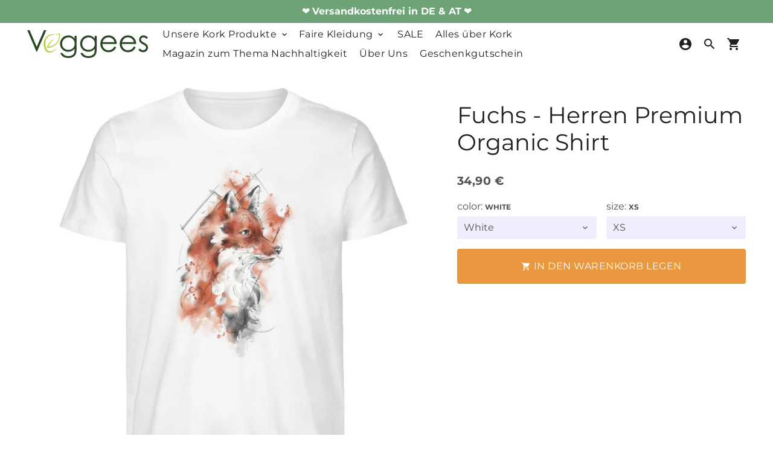

--- FILE ---
content_type: text/html; charset=utf-8
request_url: https://www.veggees.de/products/fuchs-herren-premium-organic-shirt
body_size: 73259
content:
<!doctype html>
<html lang="de">
  <head>





  
	<!-- Added by AVADA SEO Suite -->
	








	<!-- /Added by AVADA SEO Suite -->
    <!-- Basic page needs -->
    <meta charset="utf-8">
    <meta http-equiv="X-UA-Compatible" content="IE=edge,chrome=1">
    <meta name="viewport" content="width=device-width,initial-scale=1,maximum-scale=1,shrink-to-fit=no">
    <meta name="theme-color" content="#fff">
    <meta name="apple-mobile-web-app-capable" content="yes">
    <meta name="mobile-web-app-capable" content="yes">
    <meta name="author" content="Debutify">
    <!-- Preconnect external resources -->
    <link rel="preconnect" href="https://cdn.shopify.com" crossorigin>
    <link rel="preconnect" href="https://fonts.shopifycdn.com" crossorigin>
    <link rel="preconnect" href="https://shop.app" crossorigin>
    <link rel="preconnect" href="https://monorail-edge.shopifysvc.com"><link rel="preconnect" href="https://godog.shopifycloud.com"><link rel="preconnect" href="https://www.google.com">
      <link rel="preconnect" href="https://www.gstatic.com">
      <link rel="preconnect" href="https://www.gstatic.com" crossorigin>
      <link rel="preconnect" href="https://fonts.gstatic.com" crossorigin>
      <link rel="preconnect" href="https://www.recaptcha.net" crossorigin><link rel="preconnect" href="https://debutify.com"><!-- Preload assets -->
    <link rel="preload" href="//www.veggees.de/cdn/shop/t/35/assets/theme.scss.css?v=37104739740046519651696434759" as="style">
    <link rel="preload" as="font" href="//www.veggees.de/cdn/fonts/montserrat/montserrat_n4.81949fa0ac9fd2021e16436151e8eaa539321637.woff2" type="font/woff2" crossorigin>
    <link rel="preload" as="font" href="//www.veggees.de/cdn/fonts/montserrat/montserrat_n4.81949fa0ac9fd2021e16436151e8eaa539321637.woff2" type="font/woff2" crossorigin>
    <link rel="preload" as="font" href="//www.veggees.de/cdn/fonts/montserrat/montserrat_n4.81949fa0ac9fd2021e16436151e8eaa539321637.woff2" type="font/woff2" crossorigin>
    <link rel="preload" as="font" href="//www.veggees.de/cdn/shop/t/35/assets/material-icons-round.woff2?v=42163961327098976921647539907" type="font/woff2" crossorigin>
    <link rel="preload" href="//www.veggees.de/cdn/shop/t/35/assets/jquery-2.2.3.min.js?v=171730250359325013191647539943" as="script">
    <link rel="preload" href="//www.veggees.de/cdn/shop/t/35/assets/theme.min.js?v=113343894497423598331647539943" as="script">
    <link rel="preload" href="//www.veggees.de/cdn/shop/t/35/assets/lazysizes.min.js?v=46221891067352676611647539904" as="script"><link rel="preload" href="//www.veggees.de/cdn/shop/t/35/assets/dbtfy-addons.min.js?v=50078746604982965951685521599" as="script"><link rel="canonical" href="https://www.veggees.de/products/fuchs-herren-premium-organic-shirt"><!-- Fav icon --><link sizes="192x192" rel="shortcut icon" type="image/png" id="favicon" href="//www.veggees.de/cdn/shop/files/Kopie_von_logo_symbol_2_192x192.png?v=1632223662">
    <!-- Title and description -->
    <title>
      Fuchs | Damen Premium Organic T-Shirt ST/ST - www.veggees.de &ndash; Veggees® hochwertige Kork Portemonnaies und vegane Geldbörsen
    </title><meta name="description" content="Fuchs | Damen Premium Organic T-Shirt ST/ST - In vielen Größen vorrätig ✓ Jetzt Damen Premium Organic T-Shirt ST/ST Fuchs bei Veggees.de online bestellen ✓ schneller Versand! ✓ günstige Preise! ✓"><!-- Social meta --><!-- /snippets/social-meta-tags.liquid -->
<meta property="og:site_name" content="Veggees® hochwertige Kork Portemonnaies und vegane Geldbörsen">
<meta property="og:url" content="https://www.veggees.de/products/fuchs-herren-premium-organic-shirt">
<meta property="og:title" content="Fuchs | Damen Premium Organic T-Shirt ST/ST - www.veggees.de">
<meta property="og:type" content="product">
<meta property="og:description" content="Fuchs | Damen Premium Organic T-Shirt ST/ST - In vielen Größen vorrätig ✓ Jetzt Damen Premium Organic T-Shirt ST/ST Fuchs bei Veggees.de online bestellen ✓ schneller Versand! ✓ günstige Preise! ✓"><meta property="og:price:amount" content="34,90">
  <meta property="og:price:currency" content="EUR"><meta property="og:image" content="http://www.veggees.de/cdn/shop/products/pBu6a5G7PuYmurua_1200x1200.jpg?v=1616836600"><meta property="og:image" content="http://www.veggees.de/cdn/shop/products/pBu6a5G7PuYmurua_1200x1200.jpg?v=1616836600"><meta property="og:image" content="http://www.veggees.de/cdn/shop/products/pBu6a5G7PuYmurua_1200x1200.jpg?v=1616836600">
<meta property="og:image:secure_url" content="https://www.veggees.de/cdn/shop/products/pBu6a5G7PuYmurua_1200x1200.jpg?v=1616836600"><meta property="og:image:secure_url" content="https://www.veggees.de/cdn/shop/products/pBu6a5G7PuYmurua_1200x1200.jpg?v=1616836600"><meta property="og:image:secure_url" content="https://www.veggees.de/cdn/shop/products/pBu6a5G7PuYmurua_1200x1200.jpg?v=1616836600">
<meta name="twitter:card" content="summary_large_image">
<meta name="twitter:title" content="Fuchs | Damen Premium Organic T-Shirt ST/ST - www.veggees.de">
<meta name="twitter:description" content="Fuchs | Damen Premium Organic T-Shirt ST/ST - In vielen Größen vorrätig ✓ Jetzt Damen Premium Organic T-Shirt ST/ST Fuchs bei Veggees.de online bestellen ✓ schneller Versand! ✓ günstige Preise! ✓">
<!-- CSS  -->
    <link href="//www.veggees.de/cdn/shop/t/35/assets/theme.scss.css?v=37104739740046519651696434759" rel="stylesheet" type="text/css" media="all" />
    <!-- Load fonts independently to prevent rendering blocks -->
    <style>
      @font-face {
  font-family: Montserrat;
  font-weight: 400;
  font-style: normal;
  font-display: swap;
  src: url("//www.veggees.de/cdn/fonts/montserrat/montserrat_n4.81949fa0ac9fd2021e16436151e8eaa539321637.woff2") format("woff2"),
       url("//www.veggees.de/cdn/fonts/montserrat/montserrat_n4.a6c632ca7b62da89c3594789ba828388aac693fe.woff") format("woff");
}

      @font-face {
  font-family: Montserrat;
  font-weight: 400;
  font-style: normal;
  font-display: swap;
  src: url("//www.veggees.de/cdn/fonts/montserrat/montserrat_n4.81949fa0ac9fd2021e16436151e8eaa539321637.woff2") format("woff2"),
       url("//www.veggees.de/cdn/fonts/montserrat/montserrat_n4.a6c632ca7b62da89c3594789ba828388aac693fe.woff") format("woff");
}

      @font-face {
  font-family: Montserrat;
  font-weight: 400;
  font-style: normal;
  font-display: swap;
  src: url("//www.veggees.de/cdn/fonts/montserrat/montserrat_n4.81949fa0ac9fd2021e16436151e8eaa539321637.woff2") format("woff2"),
       url("//www.veggees.de/cdn/fonts/montserrat/montserrat_n4.a6c632ca7b62da89c3594789ba828388aac693fe.woff") format("woff");
}

      @font-face {
  font-family: Montserrat;
  font-weight: 700;
  font-style: normal;
  font-display: swap;
  src: url("//www.veggees.de/cdn/fonts/montserrat/montserrat_n7.3c434e22befd5c18a6b4afadb1e3d77c128c7939.woff2") format("woff2"),
       url("//www.veggees.de/cdn/fonts/montserrat/montserrat_n7.5d9fa6e2cae713c8fb539a9876489d86207fe957.woff") format("woff");
}

      @font-face {
  font-family: Montserrat;
  font-weight: 400;
  font-style: italic;
  font-display: swap;
  src: url("//www.veggees.de/cdn/fonts/montserrat/montserrat_i4.5a4ea298b4789e064f62a29aafc18d41f09ae59b.woff2") format("woff2"),
       url("//www.veggees.de/cdn/fonts/montserrat/montserrat_i4.072b5869c5e0ed5b9d2021e4c2af132e16681ad2.woff") format("woff");
}

      @font-face {
  font-family: Montserrat;
  font-weight: 700;
  font-style: italic;
  font-display: swap;
  src: url("//www.veggees.de/cdn/fonts/montserrat/montserrat_i7.a0d4a463df4f146567d871890ffb3c80408e7732.woff2") format("woff2"),
       url("//www.veggees.de/cdn/fonts/montserrat/montserrat_i7.f6ec9f2a0681acc6f8152c40921d2a4d2e1a2c78.woff") format("woff");
}

      @font-face {
  font-family: Montserrat;
  font-weight: 700;
  font-style: normal;
  font-display: swap;
  src: url("//www.veggees.de/cdn/fonts/montserrat/montserrat_n7.3c434e22befd5c18a6b4afadb1e3d77c128c7939.woff2") format("woff2"),
       url("//www.veggees.de/cdn/fonts/montserrat/montserrat_n7.5d9fa6e2cae713c8fb539a9876489d86207fe957.woff") format("woff");
}

      @font-face {
        font-family: Material Icons Round;
        font-weight: 400;
        font-style: normal;
        font-display: block;
        src: url(//www.veggees.de/cdn/shop/t/35/assets/material-icons-round.woff2?v=42163961327098976921647539907) format("woff2");
      }
    </style>
    <!-- Theme strings and settings --><script>window.debutify = true;window.theme = window.theme || {};

  theme.variables = {
    small: 769,
    postSmall: 769.1,
    animationDuration: 600,
    animationSlow: 1000,
    transitionSpeed: 300,
    fastClickPluginLink: "\/\/www.veggees.de\/cdn\/shop\/t\/35\/assets\/FastClick.js?v=38733970534528769321647539866",
    jQueryUIPluginLink: "\/\/www.veggees.de\/cdn\/shop\/t\/35\/assets\/jquery-ui.min.js?v=140052863542541936261647539900",
    jQueryUIAutocompletePluginLink: "\/\/www.veggees.de\/cdn\/shop\/t\/35\/assets\/jquery.ui.autocomplete.scroll.min.js?v=65694924680175604831647539902",
    jQueryExitIntentPluginLink: "\/\/www.veggees.de\/cdn\/shop\/t\/35\/assets\/jquery.exitintent.min.js?v=141936771459652646111647539902",
    trackingPluginLink: "\/\/www.17track.net\/externalcall.js",
    speedBoosterPluginLink: "\/\/www.veggees.de\/cdn\/shop\/t\/35\/assets\/instant.page.min.js?v=111932921325309411101647539899",
    ajaxinatePluginLink: "\/\/www.veggees.de\/cdn\/shop\/t\/35\/assets\/infinite-scroll.min.js?v=117414503875394727771647539898",
    cartCount: 0
  };

  theme.settings = {
    cartType: "drawer",
    saleType: "percentage",
    stickyHeader: true,
    heightHeader: 70,
    heightHeaderMobile: 60,
    icon: "material-icons-round",
    currencyOriginalPrice: true,
    customCurrency: false,
    dbtfyATCAnimationType: "shake",
    dbtfyATCAnimationInterval: 6,
    dbtfyShopProtectImage: true,
    dbtfyShopProtectDrag: true,
    dbtfyShopProtectTextProduct: false,
    dbtfyShopProtectTextArticle: false,
    dbtfyShopProtectCollection: true,
    dbtfyLiveViewMax: 14,
    dbtfyLiveViewMin: 2,
    dbtfyLiveViewIntervalSteps: 3,
    dbtfyLiveViewIntervalTime: 3000,
    dbtfySkipCart: false,
    isSearchEnabled: true,
    customScript: "",
    dbtfyInactiveTabFirstMessage: "🌱Hierhin :)",
    dbtfyInactiveTabSecondMessage: "❤️Komm zurück :)",
    dbtfyInactiveTabDelay: 5,
    faviconImage: null,
    cartFaviconImage:"",
    dbtfySoldItemsMin: 15,
    dbtfySoldItemsMax: 60,
    dbtfySoldItemsInterval: 86400000,
    dbtfyCartSavings: true
  };

  theme.strings = {
    zoomClose: "Schließen (Esc)",
    zoomPrev: "Vorige (Linke Pfeiltaste)",
    zoomNext: "Nächste (Rechte Pfeiltaste)",
    moneyFormat: "{{amount_with_comma_separator}} €",
    moneyWithCurrencyFormat: "{{amount_with_comma_separator}} € EUR",
    currencyFormat: "money_format",
    defaultCurrency: "USD",
    saveFormat: "Spare hier",
    addressError: "Kann die Adresse nicht finden",
    addressNoResults: "Keine Ergebnisse für diese Adresse",
    addressQueryLimit: "Du hast die Nutzungsgrenze der Google-API überschritten. Du solltest über ein Upgrade auf einen \u003ca href=\"https:\/\/developers.google.com\/maps\/premium\/usage-limits\"\u003ePremium-Plan\u003c\/a\u003e nachdenken.",
    authError: "Es gab ein Problem bei der Authentifizierung deines Google Maps-Kontos.",
    cartCookie: "Aktiviere Cookies, um den Warenkorb benutzen zu können",
    addToCart: "In den Warenkorb legen",
    soldOut: "AUSVERKAUFT",
    unavailable: "Nicht verfügbar",
    regularPrice: "Normaler Preis",
    salePrice: "Sonderpreis",
    saveLabel: "Spare hier",
    quantityLabel: "Menge",
    closeText: "Schließen (Esc)",
    shopCurrency: "EUR",
    months: {
      full: {
        1: "Januar",
        2: "Februar",
        3: "März",
        4: "April",
        5: "Mai",
        6: "Juni",
        7: "July",
        8: "August",
        9: "September",
        10: "Oktober",
        11: "November",
        12: "Dezember"
      },
      short: {
        1: "Jan",
        2: "Feb",
        3: "Mär",
        4: "Apr",
        5: "Mai",
        6: "Jun",
        7: "Jul",
        8: "Aug",
        9: "Sep",
        10: "Okt",
        11: "Nov",
        12: "Dez"
      }
    },
    weekdays: {
      full: {
        0: "Sonntag",
        1: "Montag",
        2: "Dienstag",
        3: "Mittwoch",
        4: "Donnerstag",
        5: "Freitag",
        6: "Samstag"
      },
      short: {
        0: "So",
        1: "Mo",
        2: "Die",
        3: "Mi",
        4: "Do",
        5: "Fr",
        6: "Sa"
      }
    },
    agreeTermsWarningMessage: "\u003cp\u003eYou must agree with the terms and conditions of sales to check out.\u003c\/p\u003e",shopPrimaryLocale: "de",};

  window.lazySizesConfig = window.lazySizesConfig || {};
  window.lazySizesConfig.customMedia = {
    "--small": `(max-width: ${theme.variables.small}px)`
  };
</script>
<!-- JS -->
    <script src="//www.veggees.de/cdn/shop/t/35/assets/jquery-2.2.3.min.js?v=171730250359325013191647539943" type="text/javascript"></script>
    <script src="//www.veggees.de/cdn/shop/t/35/assets/theme.min.js?v=113343894497423598331647539943" defer="defer"></script>
    <script src="//www.veggees.de/cdn/shop/t/35/assets/lazysizes.min.js?v=46221891067352676611647539904" async="async"></script><script src="//www.veggees.de/cdn/shop/t/35/assets/dbtfy-addons.min.js?v=50078746604982965951685521599" defer="defer"></script><!-- Header hook for plugins -->
    <script>window.nfecShopVersion = '1641544875';window.nfecJsVersion = '449365';window.nfecCVersion = 58569</script><script>window.performance && window.performance.mark && window.performance.mark('shopify.content_for_header.start');</script><meta name="google-site-verification" content="iajIdNb2PEQHM8c4IZ7SrVKxZQjrnYqY3F7Qkii4nCI">
<meta name="google-site-verification" content="iajIdNb2PEQHM8c4IZ7SrVKxZQjrnYqY3F7Qkii4nCI">
<meta id="shopify-digital-wallet" name="shopify-digital-wallet" content="/5617057892/digital_wallets/dialog">
<meta name="shopify-checkout-api-token" content="387fc5a44e29ded887085d3732e7c905">
<meta id="in-context-paypal-metadata" data-shop-id="5617057892" data-venmo-supported="false" data-environment="production" data-locale="de_DE" data-paypal-v4="true" data-currency="EUR">
<link rel="alternate" type="application/json+oembed" href="https://www.veggees.de/products/fuchs-herren-premium-organic-shirt.oembed">
<script async="async" src="/checkouts/internal/preloads.js?locale=de-DE"></script>
<script id="apple-pay-shop-capabilities" type="application/json">{"shopId":5617057892,"countryCode":"DE","currencyCode":"EUR","merchantCapabilities":["supports3DS"],"merchantId":"gid:\/\/shopify\/Shop\/5617057892","merchantName":"Veggees® hochwertige Kork Portemonnaies und vegane Geldbörsen","requiredBillingContactFields":["postalAddress","email"],"requiredShippingContactFields":["postalAddress","email"],"shippingType":"shipping","supportedNetworks":["visa","maestro","masterCard","amex"],"total":{"type":"pending","label":"Veggees® hochwertige Kork Portemonnaies und vegane Geldbörsen","amount":"1.00"},"shopifyPaymentsEnabled":true,"supportsSubscriptions":true}</script>
<script id="shopify-features" type="application/json">{"accessToken":"387fc5a44e29ded887085d3732e7c905","betas":["rich-media-storefront-analytics"],"domain":"www.veggees.de","predictiveSearch":true,"shopId":5617057892,"locale":"de"}</script>
<script>var Shopify = Shopify || {};
Shopify.shop = "veggees-de.myshopify.com";
Shopify.locale = "de";
Shopify.currency = {"active":"EUR","rate":"1.0"};
Shopify.country = "DE";
Shopify.theme = {"name":"debutify Version 4.1 \/ PDC","id":120968380502,"schema_name":"Debutify","schema_version":"4.0.0","theme_store_id":null,"role":"main"};
Shopify.theme.handle = "null";
Shopify.theme.style = {"id":null,"handle":null};
Shopify.cdnHost = "www.veggees.de/cdn";
Shopify.routes = Shopify.routes || {};
Shopify.routes.root = "/";</script>
<script type="module">!function(o){(o.Shopify=o.Shopify||{}).modules=!0}(window);</script>
<script>!function(o){function n(){var o=[];function n(){o.push(Array.prototype.slice.apply(arguments))}return n.q=o,n}var t=o.Shopify=o.Shopify||{};t.loadFeatures=n(),t.autoloadFeatures=n()}(window);</script>
<script id="shop-js-analytics" type="application/json">{"pageType":"product"}</script>
<script defer="defer" async type="module" src="//www.veggees.de/cdn/shopifycloud/shop-js/modules/v2/client.init-shop-cart-sync_DIwzDt8_.de.esm.js"></script>
<script defer="defer" async type="module" src="//www.veggees.de/cdn/shopifycloud/shop-js/modules/v2/chunk.common_DK6FaseX.esm.js"></script>
<script defer="defer" async type="module" src="//www.veggees.de/cdn/shopifycloud/shop-js/modules/v2/chunk.modal_DJrdBHKE.esm.js"></script>
<script type="module">
  await import("//www.veggees.de/cdn/shopifycloud/shop-js/modules/v2/client.init-shop-cart-sync_DIwzDt8_.de.esm.js");
await import("//www.veggees.de/cdn/shopifycloud/shop-js/modules/v2/chunk.common_DK6FaseX.esm.js");
await import("//www.veggees.de/cdn/shopifycloud/shop-js/modules/v2/chunk.modal_DJrdBHKE.esm.js");

  window.Shopify.SignInWithShop?.initShopCartSync?.({"fedCMEnabled":true,"windoidEnabled":true});

</script>
<script>(function() {
  var isLoaded = false;
  function asyncLoad() {
    if (isLoaded) return;
    isLoaded = true;
    var urls = ["https:\/\/loox.io\/widget\/Nk-Nb7cAbw\/loox.1580160967466.js?shop=veggees-de.myshopify.com","https:\/\/seo.apps.avada.io\/scripttag\/avada-seo-installed.js?shop=veggees-de.myshopify.com","https:\/\/cdn.shopify.com\/s\/files\/1\/0184\/4255\/1360\/files\/quicklink.v3.min.js?v=1645163498\u0026shop=veggees-de.myshopify.com"];
    for (var i = 0; i < urls.length; i++) {
      var s = document.createElement('script');
      s.type = 'text/javascript';
      s.async = true;
      s.src = urls[i];
      var x = document.getElementsByTagName('script')[0];
      x.parentNode.insertBefore(s, x);
    }
  };
  if(window.attachEvent) {
    window.attachEvent('onload', asyncLoad);
  } else {
    window.addEventListener('load', asyncLoad, false);
  }
})();</script>
<script id="__st">var __st={"a":5617057892,"offset":3600,"reqid":"28052836-7f5b-488c-9d5a-b70563bccecf-1769642021","pageurl":"www.veggees.de\/products\/fuchs-herren-premium-organic-shirt","u":"638079c87e81","p":"product","rtyp":"product","rid":6552404361302};</script>
<script>window.ShopifyPaypalV4VisibilityTracking = true;</script>
<script id="captcha-bootstrap">!function(){'use strict';const t='contact',e='account',n='new_comment',o=[[t,t],['blogs',n],['comments',n],[t,'customer']],c=[[e,'customer_login'],[e,'guest_login'],[e,'recover_customer_password'],[e,'create_customer']],r=t=>t.map((([t,e])=>`form[action*='/${t}']:not([data-nocaptcha='true']) input[name='form_type'][value='${e}']`)).join(','),a=t=>()=>t?[...document.querySelectorAll(t)].map((t=>t.form)):[];function s(){const t=[...o],e=r(t);return a(e)}const i='password',u='form_key',d=['recaptcha-v3-token','g-recaptcha-response','h-captcha-response',i],f=()=>{try{return window.sessionStorage}catch{return}},m='__shopify_v',_=t=>t.elements[u];function p(t,e,n=!1){try{const o=window.sessionStorage,c=JSON.parse(o.getItem(e)),{data:r}=function(t){const{data:e,action:n}=t;return t[m]||n?{data:e,action:n}:{data:t,action:n}}(c);for(const[e,n]of Object.entries(r))t.elements[e]&&(t.elements[e].value=n);n&&o.removeItem(e)}catch(o){console.error('form repopulation failed',{error:o})}}const l='form_type',E='cptcha';function T(t){t.dataset[E]=!0}const w=window,h=w.document,L='Shopify',v='ce_forms',y='captcha';let A=!1;((t,e)=>{const n=(g='f06e6c50-85a8-45c8-87d0-21a2b65856fe',I='https://cdn.shopify.com/shopifycloud/storefront-forms-hcaptcha/ce_storefront_forms_captcha_hcaptcha.v1.5.2.iife.js',D={infoText:'Durch hCaptcha geschützt',privacyText:'Datenschutz',termsText:'Allgemeine Geschäftsbedingungen'},(t,e,n)=>{const o=w[L][v],c=o.bindForm;if(c)return c(t,g,e,D).then(n);var r;o.q.push([[t,g,e,D],n]),r=I,A||(h.body.append(Object.assign(h.createElement('script'),{id:'captcha-provider',async:!0,src:r})),A=!0)});var g,I,D;w[L]=w[L]||{},w[L][v]=w[L][v]||{},w[L][v].q=[],w[L][y]=w[L][y]||{},w[L][y].protect=function(t,e){n(t,void 0,e),T(t)},Object.freeze(w[L][y]),function(t,e,n,w,h,L){const[v,y,A,g]=function(t,e,n){const i=e?o:[],u=t?c:[],d=[...i,...u],f=r(d),m=r(i),_=r(d.filter((([t,e])=>n.includes(e))));return[a(f),a(m),a(_),s()]}(w,h,L),I=t=>{const e=t.target;return e instanceof HTMLFormElement?e:e&&e.form},D=t=>v().includes(t);t.addEventListener('submit',(t=>{const e=I(t);if(!e)return;const n=D(e)&&!e.dataset.hcaptchaBound&&!e.dataset.recaptchaBound,o=_(e),c=g().includes(e)&&(!o||!o.value);(n||c)&&t.preventDefault(),c&&!n&&(function(t){try{if(!f())return;!function(t){const e=f();if(!e)return;const n=_(t);if(!n)return;const o=n.value;o&&e.removeItem(o)}(t);const e=Array.from(Array(32),(()=>Math.random().toString(36)[2])).join('');!function(t,e){_(t)||t.append(Object.assign(document.createElement('input'),{type:'hidden',name:u})),t.elements[u].value=e}(t,e),function(t,e){const n=f();if(!n)return;const o=[...t.querySelectorAll(`input[type='${i}']`)].map((({name:t})=>t)),c=[...d,...o],r={};for(const[a,s]of new FormData(t).entries())c.includes(a)||(r[a]=s);n.setItem(e,JSON.stringify({[m]:1,action:t.action,data:r}))}(t,e)}catch(e){console.error('failed to persist form',e)}}(e),e.submit())}));const S=(t,e)=>{t&&!t.dataset[E]&&(n(t,e.some((e=>e===t))),T(t))};for(const o of['focusin','change'])t.addEventListener(o,(t=>{const e=I(t);D(e)&&S(e,y())}));const B=e.get('form_key'),M=e.get(l),P=B&&M;t.addEventListener('DOMContentLoaded',(()=>{const t=y();if(P)for(const e of t)e.elements[l].value===M&&p(e,B);[...new Set([...A(),...v().filter((t=>'true'===t.dataset.shopifyCaptcha))])].forEach((e=>S(e,t)))}))}(h,new URLSearchParams(w.location.search),n,t,e,['guest_login'])})(!0,!0)}();</script>
<script integrity="sha256-4kQ18oKyAcykRKYeNunJcIwy7WH5gtpwJnB7kiuLZ1E=" data-source-attribution="shopify.loadfeatures" defer="defer" src="//www.veggees.de/cdn/shopifycloud/storefront/assets/storefront/load_feature-a0a9edcb.js" crossorigin="anonymous"></script>
<script data-source-attribution="shopify.dynamic_checkout.dynamic.init">var Shopify=Shopify||{};Shopify.PaymentButton=Shopify.PaymentButton||{isStorefrontPortableWallets:!0,init:function(){window.Shopify.PaymentButton.init=function(){};var t=document.createElement("script");t.src="https://www.veggees.de/cdn/shopifycloud/portable-wallets/latest/portable-wallets.de.js",t.type="module",document.head.appendChild(t)}};
</script>
<script data-source-attribution="shopify.dynamic_checkout.buyer_consent">
  function portableWalletsHideBuyerConsent(e){var t=document.getElementById("shopify-buyer-consent"),n=document.getElementById("shopify-subscription-policy-button");t&&n&&(t.classList.add("hidden"),t.setAttribute("aria-hidden","true"),n.removeEventListener("click",e))}function portableWalletsShowBuyerConsent(e){var t=document.getElementById("shopify-buyer-consent"),n=document.getElementById("shopify-subscription-policy-button");t&&n&&(t.classList.remove("hidden"),t.removeAttribute("aria-hidden"),n.addEventListener("click",e))}window.Shopify?.PaymentButton&&(window.Shopify.PaymentButton.hideBuyerConsent=portableWalletsHideBuyerConsent,window.Shopify.PaymentButton.showBuyerConsent=portableWalletsShowBuyerConsent);
</script>
<script data-source-attribution="shopify.dynamic_checkout.cart.bootstrap">document.addEventListener("DOMContentLoaded",(function(){function t(){return document.querySelector("shopify-accelerated-checkout-cart, shopify-accelerated-checkout")}if(t())Shopify.PaymentButton.init();else{new MutationObserver((function(e,n){t()&&(Shopify.PaymentButton.init(),n.disconnect())})).observe(document.body,{childList:!0,subtree:!0})}}));
</script>
<link id="shopify-accelerated-checkout-styles" rel="stylesheet" media="screen" href="https://www.veggees.de/cdn/shopifycloud/portable-wallets/latest/accelerated-checkout-backwards-compat.css" crossorigin="anonymous">
<style id="shopify-accelerated-checkout-cart">
        #shopify-buyer-consent {
  margin-top: 1em;
  display: inline-block;
  width: 100%;
}

#shopify-buyer-consent.hidden {
  display: none;
}

#shopify-subscription-policy-button {
  background: none;
  border: none;
  padding: 0;
  text-decoration: underline;
  font-size: inherit;
  cursor: pointer;
}

#shopify-subscription-policy-button::before {
  box-shadow: none;
}

      </style>

<script>window.performance && window.performance.mark && window.performance.mark('shopify.content_for_header.end');</script>
    
	<script>var loox_global_hash = '1769512217099';</script><style>.loox-reviews-default { max-width: 1200px; margin: 0 auto; }.loox-rating .loox-icon { color:#F0C12D; }
:root { --lxs-rating-icon-color: #F0C12D; }</style>
<!--Gem_Page_Header_Script-->
<!-- "snippets/gem-app-header-scripts.liquid" was not rendered, the associated app was uninstalled -->
<!--End_Gem_Page_Header_Script-->
    
    
    
    
    
    
    
	
    
    <script src="//www.veggees.de/cdn/shop/t/35/assets/magic360.js?v=17241573675175269211647539906" type="text/javascript"></script>
    <link href="//www.veggees.de/cdn/shop/t/35/assets/magic360.css?v=72321500022873302581647539905" rel="stylesheet" type="text/css" media="all" />
    <link href="//www.veggees.de/cdn/shop/t/35/assets/magic360.additional.css?v=112717491376471027631647539904" rel="stylesheet" type="text/css" media="all" />
    <script type="text/javascript">
    Magic360.options = {
		'autospin-direction':'clockwise',
		'columns':36,
		'rows':1,
		'magnify':true,
		'magnifier-width':'60%',
		'magnifier-shape':'inner',
		'fullscreen':true,
		'spin':'drag',
		'speed':50,
		'mousewheel-step':1,
		'autospin-speed':4000,
		'smoothing':true,
		'autospin':'once',
		'autospin-start':'load,hover',
		'autospin-stop':'click',
		'initialize-on':'load',
		'start-column':1,
		'start-row':'auto',
		'loop-column':true,
		'loop-row':false,
		'reverse-column':false,
		'reverse-row':false,
		'column-increment':1,
		'row-increment':1,
		'hint':true
    }
    Magic360.lang = {
		'loading-text':'Loading...',
		'fullscreen-loading-text':'Loading large spin...',
		'hint-text':'Drag to spin',
		'mobile-hint-text':'Swipe to spin'
    }
    </script>
    

    
 <!--MicrosoftAds UET-->   
    <script>(function(w,d,t,r,u){var f,n,i;w[u]=w[u]||[],f=function(){var o={ti:"138002954"};o.q=w[u],w[u]=new UET(o),w[u].push("pageLoad")},n=d.createElement(t),n.src=r,n.async=1,n.onload=n.onreadystatechange=function(){var s=this.readyState;s&&s!=="loaded"&&s!=="complete"||(f(),n.onload=n.onreadystatechange=null)},i=d.getElementsByTagName(t)[0],i.parentNode.insertBefore(n,i)})(window,document,"script","//bat.bing.com/bat.js","uetq");</script>
<!-- Global site tag (gtag.js) - Google Ads: AW-608930460 -->
<script async src="https://www.googletagmanager.com/gtag/js?id=AW-608930460"></script>
<script>
  window.dataLayer = window.dataLayer || [];
  function gtag(){dataLayer.push(arguments);}
  gtag('js', new Date());
  gtag('config', 'AW-608930460');
</script>
  
<script defer src='https://cdn.debutify.com/scripts/production/dmVnZ2Vlcy1kZS5teXNob3BpZnkuY29t/debutify_script_tags.js'></script><!-- BEGIN app block: shopify://apps/complianz-gdpr-cookie-consent/blocks/bc-block/e49729f0-d37d-4e24-ac65-e0e2f472ac27 -->

    
    
<link id='complianz-css' rel="stylesheet" href=https://cdn.shopify.com/extensions/019c040e-03b8-731c-ab77-232f75008d84/gdpr-legal-cookie-77/assets/complainz.css media="print" onload="this.media='all'">
    <style>
        #iubenda-iframe.iubenda-iframe-branded > div.purposes-header,
        #iubenda-iframe.iubenda-iframe-branded > div.iub-cmp-header,
        #purposes-container > div.purposes-header,
        #iubenda-cs-banner .iubenda-cs-brand {
            background-color: #FFFFFF !important;
            color: #0A0A0A!important;
        }
        #iubenda-iframe.iubenda-iframe-branded .purposes-header .iub-btn-cp ,
        #iubenda-iframe.iubenda-iframe-branded .purposes-header .iub-btn-cp:hover,
        #iubenda-iframe.iubenda-iframe-branded .purposes-header .iub-btn-back:hover  {
            background-color: #ffffff !important;
            opacity: 1 !important;
        }
        #iubenda-cs-banner .iub-toggle .iub-toggle-label {
            color: #FFFFFF!important;
        }
        #iubenda-iframe.iubenda-iframe-branded .purposes-header .iub-btn-cp:hover,
        #iubenda-iframe.iubenda-iframe-branded .purposes-header .iub-btn-back:hover {
            background-color: #0A0A0A!important;
            color: #FFFFFF!important;
        }
        #iubenda-cs-banner #iubenda-cs-title {
            font-size: 14px !important;
        }
        #iubenda-cs-banner .iubenda-cs-content,
        #iubenda-cs-title,
        .iub-toggle-checkbox.granular-control-checkbox span {
            background-color: #FFFFFF !important;
            color: #0A0A0A !important;
            font-size: 14px !important;
        }
        #iubenda-cs-banner .iubenda-cs-close-btn {
            font-size: 14px !important;
            background-color: #FFFFFF !important;
        }
        #iubenda-cs-banner .iubenda-cs-opt-group {
            color: #FFFFFF !important;
        }
        #iubenda-cs-banner .iubenda-cs-opt-group button,
        .iubenda-alert button.iubenda-button-cancel {
            background-color: #007BBC!important;
            color: #FFFFFF!important;
        }
        #iubenda-cs-banner .iubenda-cs-opt-group button.iubenda-cs-accept-btn,
        #iubenda-cs-banner .iubenda-cs-opt-group button.iubenda-cs-btn-primary,
        .iubenda-alert button.iubenda-button-confirm {
            background-color: #007BBC !important;
            color: #FFFFFF !important;
        }
        #iubenda-cs-banner .iubenda-cs-opt-group button.iubenda-cs-reject-btn {
            background-color: #007BBC!important;
            color: #FFFFFF!important;
        }

        #iubenda-cs-banner .iubenda-banner-content button {
            cursor: pointer !important;
            color: currentColor !important;
            text-decoration: underline !important;
            border: none !important;
            background-color: transparent !important;
            font-size: 100% !important;
            padding: 0 !important;
        }

        #iubenda-cs-banner .iubenda-cs-opt-group button {
            border-radius: 4px !important;
            padding-block: 10px !important;
        }
        @media (min-width: 640px) {
            #iubenda-cs-banner.iubenda-cs-default-floating:not(.iubenda-cs-top):not(.iubenda-cs-center) .iubenda-cs-container, #iubenda-cs-banner.iubenda-cs-default-floating:not(.iubenda-cs-bottom):not(.iubenda-cs-center) .iubenda-cs-container, #iubenda-cs-banner.iubenda-cs-default-floating.iubenda-cs-center:not(.iubenda-cs-top):not(.iubenda-cs-bottom) .iubenda-cs-container {
                width: 560px !important;
            }
            #iubenda-cs-banner.iubenda-cs-default-floating:not(.iubenda-cs-top):not(.iubenda-cs-center) .iubenda-cs-opt-group, #iubenda-cs-banner.iubenda-cs-default-floating:not(.iubenda-cs-bottom):not(.iubenda-cs-center) .iubenda-cs-opt-group, #iubenda-cs-banner.iubenda-cs-default-floating.iubenda-cs-center:not(.iubenda-cs-top):not(.iubenda-cs-bottom) .iubenda-cs-opt-group {
                flex-direction: row !important;
            }
            #iubenda-cs-banner .iubenda-cs-opt-group button:not(:last-of-type),
            #iubenda-cs-banner .iubenda-cs-opt-group button {
                margin-right: 4px !important;
            }
            #iubenda-cs-banner .iubenda-cs-container .iubenda-cs-brand {
                position: absolute !important;
                inset-block-start: 6px;
            }
        }
        #iubenda-cs-banner.iubenda-cs-default-floating:not(.iubenda-cs-top):not(.iubenda-cs-center) .iubenda-cs-opt-group > div, #iubenda-cs-banner.iubenda-cs-default-floating:not(.iubenda-cs-bottom):not(.iubenda-cs-center) .iubenda-cs-opt-group > div, #iubenda-cs-banner.iubenda-cs-default-floating.iubenda-cs-center:not(.iubenda-cs-top):not(.iubenda-cs-bottom) .iubenda-cs-opt-group > div {
            flex-direction: row-reverse;
            width: 100% !important;
        }

        .iubenda-cs-brand-badge-outer, .iubenda-cs-brand-badge, #iubenda-cs-banner.iubenda-cs-default-floating.iubenda-cs-bottom .iubenda-cs-brand-badge-outer,
        #iubenda-cs-banner.iubenda-cs-default.iubenda-cs-bottom .iubenda-cs-brand-badge-outer,
        #iubenda-cs-banner.iubenda-cs-default:not(.iubenda-cs-left) .iubenda-cs-brand-badge-outer,
        #iubenda-cs-banner.iubenda-cs-default-floating:not(.iubenda-cs-left) .iubenda-cs-brand-badge-outer {
            display: none !important
        }

        #iubenda-cs-banner:not(.iubenda-cs-top):not(.iubenda-cs-bottom) .iubenda-cs-container.iubenda-cs-themed {
            flex-direction: row !important;
        }

        #iubenda-cs-banner #iubenda-cs-title,
        #iubenda-cs-banner #iubenda-cs-custom-title {
            justify-self: center !important;
            font-size: 14px !important;
            font-family: -apple-system,sans-serif !important;
            margin-inline: auto !important;
            width: 55% !important;
            text-align: center;
            font-weight: 600;
            visibility: unset;
        }

        @media (max-width: 640px) {
            #iubenda-cs-banner #iubenda-cs-title,
            #iubenda-cs-banner #iubenda-cs-custom-title {
                display: block;
            }
        }

        #iubenda-cs-banner .iubenda-cs-brand img {
            max-width: 110px !important;
            min-height: 32px !important;
        }
        #iubenda-cs-banner .iubenda-cs-container .iubenda-cs-brand {
            background: none !important;
            padding: 0px !important;
            margin-block-start:10px !important;
            margin-inline-start:16px !important;
        }

        #iubenda-cs-banner .iubenda-cs-opt-group button {
            padding-inline: 4px !important;
        }

    </style>
    
    
    
    

    <script type="text/javascript">
        function loadScript(src) {
            return new Promise((resolve, reject) => {
                const s = document.createElement("script");
                s.src = src;
                s.charset = "UTF-8";
                s.onload = resolve;
                s.onerror = reject;
                document.head.appendChild(s);
            });
        }

        function filterGoogleConsentModeURLs(domainsArray) {
            const googleConsentModeComplianzURls = [
                // 197, # Google Tag Manager:
                {"domain":"s.www.googletagmanager.com", "path":""},
                {"domain":"www.tagmanager.google.com", "path":""},
                {"domain":"www.googletagmanager.com", "path":""},
                {"domain":"googletagmanager.com", "path":""},
                {"domain":"tagassistant.google.com", "path":""},
                {"domain":"tagmanager.google.com", "path":""},

                // 2110, # Google Analytics 4:
                {"domain":"www.analytics.google.com", "path":""},
                {"domain":"www.google-analytics.com", "path":""},
                {"domain":"ssl.google-analytics.com", "path":""},
                {"domain":"google-analytics.com", "path":""},
                {"domain":"analytics.google.com", "path":""},
                {"domain":"region1.google-analytics.com", "path":""},
                {"domain":"region1.analytics.google.com", "path":""},
                {"domain":"*.google-analytics.com", "path":""},
                {"domain":"www.googletagmanager.com", "path":"/gtag/js?id=G"},
                {"domain":"googletagmanager.com", "path":"/gtag/js?id=UA"},
                {"domain":"www.googletagmanager.com", "path":"/gtag/js?id=UA"},
                {"domain":"googletagmanager.com", "path":"/gtag/js?id=G"},

                // 177, # Google Ads conversion tracking:
                {"domain":"googlesyndication.com", "path":""},
                {"domain":"media.admob.com", "path":""},
                {"domain":"gmodules.com", "path":""},
                {"domain":"ad.ytsa.net", "path":""},
                {"domain":"dartmotif.net", "path":""},
                {"domain":"dmtry.com", "path":""},
                {"domain":"go.channelintelligence.com", "path":""},
                {"domain":"googleusercontent.com", "path":""},
                {"domain":"googlevideo.com", "path":""},
                {"domain":"gvt1.com", "path":""},
                {"domain":"links.channelintelligence.com", "path":""},
                {"domain":"obrasilinteirojoga.com.br", "path":""},
                {"domain":"pcdn.tcgmsrv.net", "path":""},
                {"domain":"rdr.tag.channelintelligence.com", "path":""},
                {"domain":"static.googleadsserving.cn", "path":""},
                {"domain":"studioapi.doubleclick.com", "path":""},
                {"domain":"teracent.net", "path":""},
                {"domain":"ttwbs.channelintelligence.com", "path":""},
                {"domain":"wtb.channelintelligence.com", "path":""},
                {"domain":"youknowbest.com", "path":""},
                {"domain":"doubleclick.net", "path":""},
                {"domain":"redirector.gvt1.com", "path":""},

                //116, # Google Ads Remarketing
                {"domain":"googlesyndication.com", "path":""},
                {"domain":"media.admob.com", "path":""},
                {"domain":"gmodules.com", "path":""},
                {"domain":"ad.ytsa.net", "path":""},
                {"domain":"dartmotif.net", "path":""},
                {"domain":"dmtry.com", "path":""},
                {"domain":"go.channelintelligence.com", "path":""},
                {"domain":"googleusercontent.com", "path":""},
                {"domain":"googlevideo.com", "path":""},
                {"domain":"gvt1.com", "path":""},
                {"domain":"links.channelintelligence.com", "path":""},
                {"domain":"obrasilinteirojoga.com.br", "path":""},
                {"domain":"pcdn.tcgmsrv.net", "path":""},
                {"domain":"rdr.tag.channelintelligence.com", "path":""},
                {"domain":"static.googleadsserving.cn", "path":""},
                {"domain":"studioapi.doubleclick.com", "path":""},
                {"domain":"teracent.net", "path":""},
                {"domain":"ttwbs.channelintelligence.com", "path":""},
                {"domain":"wtb.channelintelligence.com", "path":""},
                {"domain":"youknowbest.com", "path":""},
                {"domain":"doubleclick.net", "path":""},
                {"domain":"redirector.gvt1.com", "path":""}
            ];

            if (!Array.isArray(domainsArray)) { 
                return [];
            }

            const blockedPairs = new Map();
            for (const rule of googleConsentModeComplianzURls) {
                if (!blockedPairs.has(rule.domain)) {
                    blockedPairs.set(rule.domain, new Set());
                }
                blockedPairs.get(rule.domain).add(rule.path);
            }

            return domainsArray.filter(item => {
                const paths = blockedPairs.get(item.d);
                return !(paths && paths.has(item.p));
            });
        }

        function setupAutoblockingByDomain() {
            // autoblocking by domain
            const autoblockByDomainArray = [];
            const prefixID = '10000' // to not get mixed with real metis ids
            let cmpBlockerDomains = []
            let cmpCmplcVendorsPurposes = {}
            let counter = 1
            for (const object of autoblockByDomainArray) {
                cmpBlockerDomains.push({
                    d: object.d,
                    p: object.path,
                    v: prefixID + counter,
                });
                counter++;
            }
            
            counter = 1
            for (const object of autoblockByDomainArray) {
                cmpCmplcVendorsPurposes[prefixID + counter] = object?.p ?? '1';
                counter++;
            }

            Object.defineProperty(window, "cmp_iub_vendors_purposes", {
                get() {
                    return cmpCmplcVendorsPurposes;
                },
                set(value) {
                    cmpCmplcVendorsPurposes = { ...cmpCmplcVendorsPurposes, ...value };
                }
            });
            const basicGmc = true;


            Object.defineProperty(window, "cmp_importblockerdomains", {
                get() {
                    if (basicGmc) {
                        return filterGoogleConsentModeURLs(cmpBlockerDomains);
                    }
                    return cmpBlockerDomains;
                },
                set(value) {
                    cmpBlockerDomains = [ ...cmpBlockerDomains, ...value ];
                }
            });
        }

        function enforceRejectionRecovery() {
            const base = (window._iub = window._iub || {});
            const featuresHolder = {};

            function lockFlagOn(holder) {
                const desc = Object.getOwnPropertyDescriptor(holder, 'rejection_recovery');
                if (!desc) {
                    Object.defineProperty(holder, 'rejection_recovery', {
                        get() { return true; },
                        set(_) { /* ignore */ },
                        enumerable: true,
                        configurable: false
                    });
                }
                return holder;
            }

            Object.defineProperty(base, 'csFeatures', {
                configurable: false,
                enumerable: true,
                get() {
                    return featuresHolder;
                },
                set(obj) {
                    if (obj && typeof obj === 'object') {
                        Object.keys(obj).forEach(k => {
                            if (k !== 'rejection_recovery') {
                                featuresHolder[k] = obj[k];
                            }
                        });
                    }
                    // we lock it, it won't try to redefine
                    lockFlagOn(featuresHolder);
                }
            });

            // Ensure an object is exposed even if read early
            if (!('csFeatures' in base)) {
                base.csFeatures = {};
            } else {
                // If someone already set it synchronously, merge and lock now.
                base.csFeatures = base.csFeatures;
            }
        }

        function splitDomains(joinedString) {
            if (!joinedString) {
                return []; // empty string -> empty array
            }
            return joinedString.split(";");
        }

        function setupWhitelist() {
            // Whitelist by domain:
            const whitelistString = "";
            const whitelist_array = [...splitDomains(whitelistString)];
            if (Array.isArray(window?.cmp_block_ignoredomains)) {
                window.cmp_block_ignoredomains = [...whitelist_array, ...window.cmp_block_ignoredomains];
            }
        }

        async function initIubenda() {
            const currentCsConfiguration = {"siteId":4390992,"cookiePolicyIds":{"en":75097195},"banner":{"acceptButtonDisplay":true,"rejectButtonDisplay":true,"customizeButtonDisplay":true,"position":"float-center","backgroundOverlay":false,"fontSize":"14px","content":"","acceptButtonCaption":"","rejectButtonCaption":"","customizeButtonCaption":"","backgroundColor":"#FFFFFF","textColor":"#0A0A0A","acceptButtonColor":"#007BBC","acceptButtonCaptionColor":"#FFFFFF","rejectButtonColor":"#007BBC","rejectButtonCaptionColor":"#FFFFFF","customizeButtonColor":"#007BBC","customizeButtonCaptionColor":"#FFFFFF","logo":"data:image\/png;base64,iVBORw0KGgoAAAANSUhEUgAAAfQAAAB9CAYAAABUHpEuAAAgAElEQVR4Xuxdd5xU1fX\/[base64]\/wheYmoJKQ2kNJDSQEoDKQ2kDHpqD6Q0kNJASgMpDaQ08CPQgK1BLygocH\/[base64]\/[base64]\/2nrP1rf1LVWkJpNSgMpDaQ0kNLAT0UDEcvW8gtzJrHCPwjYzUEp3xDj7NVltW8BP5qMd8ov9hQDeAqgfWzXTtiqmS+uKq179qeyaVLrTGkgpYGUBlIa6HoaiGjQR5b07+HXWaUgOtRp+gQ84qbGK5bP\/aqx6y0z9hnte+i+mT17pN8C4iucnmbwUtL+Il\/559\/FPkrqiZQGUhpIaSClgZQGkqOBiAZdhskvHnIWwE86GzZ8HQzQ4TULaqqTM7XO7WV4Uc4gk\/ABAfs5zURrXFxVXvtw5842NXpKAykNpDSQ0sBPXQNRGXTJeDeCek0k48aabqwsr7n1x6DU\/ELPtVB0m0Nmuyzzq+aAzq5fUN\/8Y1hzag0pDaQ0kNJASgPdVwNRGfTQLd1zOUB3Oxk4Br7eurHZs6Gbl24NKBiQ1btfRi2A\/g6vlonpxtVlNWL0U5LSQEoDKQ2kNJDSQKdqIGqDnjdh34FKpX0IwmBH17vWl1aWd+8StmHFnosZ9OcIb+YLJvPwyrlr6zr1DaYGT2kgpYGUBlIaSGkggjt5JwVZSWI9028F+HJHg868lLj7JollH5\/dJ6NRST35WMd1gh\/amtFyzYY5KSCZ1C8ppYGUBlIaSGmg8zUQ9Q1djH+ojIsENc2+jIuxFYTzfaW1z3f+8mKfQX5xzilgPApCL\/uneQOAs32lFpAMxz5Kt3mC3lx28ECTzFOVEZx73IilKVjbbvPqUhNNaSClgZ+aBmIx6LCAVrR6kEBCVGInGoxXmoP69O6WLDZg8oCsXk0ZzxFhiiOQDniWUvqy1e+s\/eLHumHmLD10IHPLWaToTBDtC\/A5FftXvDCTfjQ4Az\/WV5daV0oDKQ38RDUQk0EXHeUXZp\/HSt3pBIUKoNrUuHBNeW1Zd9KrtzD7aCh6mEAe23kztjJwVWVZ7V+709raznXWLBgYMdzYLehyb9PKHQi4MzIzgh6C+jmDigE+EqC07c8xcEGv73o+MX78gmB3Xndq7ikNpDSQ0sCPVQNxGPScPCh+GqBDHJQSAOPehkb\/Ld0FDlUy23v1TZ8JwgwCOfHAf2yyefaasrWrO3JTzJ8\/ztWU2ZSFNH86p7us+TU3aev9ZWQqDmrFQAjTx6UyqTnY4kqn9DSQmQ6tDJPhJtLppFQGMzIV814MDGCiwQQaCmgvA\/sQyIL4ZeB7AmcAFKLPVbiqibY9cNKIVf6OXHdqrJQGUhpIaSClgeg0ELNBx0wo7weePxLRpQB+uMG1HY6AT0A0ffXcmpXRTaVzW+UX5ewPwhMADnSYSQsY9\/v61l6PF2G254xnfTq8ZxZlZXOQc5kxgAh7E6k9GNwTgBsaJHVzRMQk9pfB1j\/LGpMB4jQQsgDqIe+JmTMIJM9KbkBPIohhb\/v+mwGuA9MyBr8P4FQiOjzUJ9\/Rs3evW8Z7FqRq7tvzxaf6TmkgpYGUBuLUQOwGHcDQ4uxRBqgMoN0dxm0G6EJfn5pn29v4xbn2Hx4rKChwN\/T7bjpBPeDMeY6vTR0cX12+blWiY4Z7fub8ca5R\/bYWKEVFJFn2jEEA9kIIRz8LgJPnoAXAptabdTMYJhFpYY7ZUYihmcBEEC+KGOfNgP6SiNaaJtfCcK1zNfH6hW8u\/LrghII\/g+hCeZ6AB9jP100eW5Gih22Pl5\/[base64]\/0ncM+yAB4cVeopZ0dwIQwW1DhxWVf7ZwoSnxKA5FQWZAVdwX7dynQ\/QqQD2btOvJJ8JHetWIvyXWb8N0PtNRlNtR8Wx5ywdeydUyKADuK+pr\/v6k\/b7KEURm\/AGSHWQ0kBKAykNJF8DcRt0mYq3OKecgAmOl3TmWZVldSd32XrtaTDyN3leBdEk53XQ25VlNcck+gpKFxXs1uLmkUxKvBtiyPvt1CdhCxg1AJYSY67ZZMyfesjHXyU6bjzPz15W8CAR\/da6oTNu79W7562dEkOfBiO3Ide17ettBgYA6lvF\/f39gxUVFYF41vWTfGYajOxvst3+Xn4r6VF02Hvf3uaqF1fJwbFtZOYnqaKIix4HVzayXTvqMKNPhq7uWR3s6mHFiGtr3wYq95hcd\/PmZmvvibjSXbz71nqzogKy\/37MWB7ANBj7rt83rV+vgPr2O4P3wT6BioqKdll3QgY9ryT7eMVqlpWkZSPMaFIqcNDquZ91yeS43KLsQ1ykFjjFziWhHOCpvtK6SLd425\/FrFnTjMy8ugJS+mSGmgpASuN21P9XYH4PCvOCQfXf9J6bVh87tFri4p0mc1aMfQISBghZ9GubXE33trd3YPi4PXv6jcxBimmwMlz9teZ+pLgPQWUx2PIGSR4ACM0MvZmYNjH4a2W4PlNorv\/0nfUbO01hXWRgIVNyB\/UgExhkMA+Eot0tPZLKDOmQCUQamuVAtEURNmnga8X8GQVRv2pB\/dc\/cSNP+YX5\/YLUNMggtR8DeylGHwb6EFEmb89lYTApDso3jhhbNGEzAV+brD9zcXCdr\/zzTT81PWaPy85QbrWfCxhE4H0kz4oYfaG4BzRJDND65lnhQ4KfwVvkNwzwdwzaYGj+LOv7fhu69WG9AO683bOHkIaXWQ1UZOVB9QbYxUSaGE0M3siELxWpGoNafMn6biVm0Mfl7aHcwdcAHOZ8u8XDlWW1F3eR791O0\/AWe2ZFAMqR9qXb0oK\/XPfGOvmBxixzFhVkUTouBNOZDHh3qg4gbCFgNsAvuAwsPnp4RZcBq5mzvOBFgP4vZM\/54l4bez3WHnXouQfn9nb1Ch4Kop8TaLR8QAEWz0VvBvUgQhoYP5zuW1+AnOoDDEiS3lYCxJB\/x+CVxPRu0L3t\/eq3vvwm5pcFQAwiGhp6B42MsEmIWWhsWLXgm4Z4+m6vZwQUqXdL5ijWegJABUShjymAPgB6gJEB2qWqQaYjNwVJjtwKS4f8DWtUs8J7OuCfX73g88\/jukGNg2tI2pB+pt9s+962q6C5fkH95vbSRxz9Uk5Rzn4u4qMMpkM1IQ\/AHgT0ba0MkaRUqerZ9ZspYEsMORxZe5GBTUT4hjTWaOb\/BA31bs3cms\/[base64]\/5n+6GoGm33mFHDt7HTDfOJMIvCRZpl+gt0b0nw2lmtBBZOURrmPG0n\/nluvK6Tgk9Rnzf02DkfTekRBl8PRhS\/ix73u4gG647+cKGqpQYr1BQ3+1bEJ+tTMigy8yGFw0erZXxFBgjHRYuLutbfaV1d8R12o+o0TgazITK\/9BzF0C\/caqnB7CINU+vLK9bHssob67JTQ9u6zMJ4HuIKHv7sxS6Va7X2rxr6qglj8TSZ0e3nbN8rKx5f7l5kNa\/mDRq8TsJzoFGlvTPaqasEWTSb4kgEMK2WAYJjhV6XG5OxP9Uyrx7W4uqqV9QLz8c+5id5FRszLkRCtfb\/SgZWFZZWjsqKfOLoxPxIJDfP5CUOkdBXdRa1hhHT1E\/EgRzGcB3pqmmhcvnfiU3Uce457CSnIuYcZflHQj\/CVsssMKdhFMhMd2eZJoHK6YbCTgiak0k1JDlJv8xFO7wa3qv9ojarehih\/hIy5O9p8ygh1hdQOBzWnEuIj2W+N+Zv2LCY6bLeHq3r3db10Vc8jToiEF9sjKNWwC6IEmHQNFVA6DvZpiPV\/b57KtYLpIJG\/TcY3J7uwLmbUy4yBlhjd\/TpvvUqnlV4sLrdMkvzMljhWcJOMhhMn4G7k+nxluXz\/0qBMMWhbz96Yh+fp3xawLNAP9AZCPgL98R8esm8f1TfrZ4xY4lYlF026FNZjLU2BVjv2RgTwBfaJgnTx255L14JyFsfT16po8B86kgTKNQvx0ovIEYfzdN\/Ltqj7qVtj+SaAw6YVnl3E4w6NNgeLd6RiCIKUSS22AdFBP+DUf7EpixGYQXSKtnVL+0ilUv2qMGdlWDLt8r8psHuxTOZabjQfb5P9HqJZ52DLxJxI9ov\/ujqgVV30U6IMUzRpKfoaFFg\/MNGFMZfC4R5SS5\/2i7q2LgYdJ4y9evtiYWYxftANG0E+\/0lt2\/G2NoujNiuXM0He7aJgjwh1rzAxlGU2m09icpH4NhxUNOYOKHwNjXbu4MfC3Uq5Wldf+Ib31JfEpcJBtzzieFPyQbk37W4tF7ZrrV9WCSevUdGdtqNfM9KgMvTvZWfJvE1bRLVy+vPmh3d0CLi8tgxqcm6TNPGLm4Ip7B8kqy84npVAJJtYPEljpL\/GCWNTzZ0Dfwj\/Uvrt+1BK+LGnQrPme6TwWp0wAe0+6eDec35GPQk2y2PFc1b33YA3pXNOieCZ7BaQZdBPA06uDDUBh1iofjawZeMdl8rPqItcu66m1dYuTNOutEFTpEHtrJe0\/OPiaD3oXmJwNEczoc52QajKEbc8arkP0Qmu1Y3OsxffvEm8vAs4Yy\/xQNGVhSDHreuAF7KFf6syCShAC7PjWDnyTtv8pX\/rmcSDtNco\/J3dcV1A8COMFpvgBeVoGtZ0ebAPXGpwfurYN8Pwi\/2GnTM5Yy0WXNRuNH7Z0lniylzl554IGkeTt+QLnb0BccPWJxdSz9yym2sc+miazwOwIEQjaEC9\/pYmXU\/ptN\/627GKQuaNDzJnoOUpquRqhEVFADu4I0MPhNVri96p26ZW0n1NUMunfi4PEw1U1EdLDQH3QFBbbOwQ\/GSgbfWVlWJxVDXUpyxw3c12WkXcaKznDMNer4WYvH8ysQ\/skI3FtZ+plQWneIeAs9I6HoLwAfGoH3I1nzkTDhXK34hnC\/tR0HSYpBlw7zi4ecD+h7nWMqXA+tT401wSZZWtneT35R9kSCeoElAcZOCFvZxIWV5bXPRTP+m4tH72kaxp9ajfmOZXwfaUP\/aurwxTXYAYUtmj47s83s5WPOIqgnZQ4M\/MOVac44duiSqLPGhw8fnhYYuO1sA+omAP3b8xQbl54YASa8z4pn7PQj6UoGPVT+cqLSSkiDxLPRbjeBuHQIBK2qAvBlvtJ6wf7\/oZ69Kxn01gQ9QT0c0JEhihh1ukUz7hsQrP1DV8nqHlo4KEeR614iCP5GFzmM76JVMXbvBV3q19VvVa+PUecxN\/dO8fZCk\/9xAp0YAYo75r4jPCD5F0tBeoavtP5de7OVpGH3PXTffj16uitaXVm2vTLzDabbuLv6rc6psS6YPCCrsTnzToAvcVw6Y1VDo39sNGxxEjMPmpkzmXHBDjE5YUpZyhrTp45atCRJau6wbuYsH\/snAKIjJub7evTudX20oDKWiw49rifNVwl7TByTlpIOcYdvA9NagAXitt5QvIFBjcKKo4izmHkgQQ1SDC8TJJ4sCVgxZtryx0rht6veqVtkGaQuYtCtMrTmtDMAJYmkUjoVqwTBaArV6\/PnxPiUCbWkeT2U2qo1aaWQqYn3UZqzARrKhKEE9GBGBpH1AY\/uAMH4EtCn+PrWv789ptkVDLrURKe71NlEuBmx52xY+mNi2YdriXklEwlx0XoQNxCTSUq7mdGHmPZjoiEgHg6mfVpLBOPJlPcz8+Npzeb1Kz6Ir0Q21k1i137YBM9grehJIoyPsU9mRrNkqDNb5Xs+kK4iphpT87ekqEkq0Amqhwb6E6w9l8+EXAKEPCrG32\/[base64]\/YuMdG4TqeDeAuE6DFhP4XTYDFVU\/X\/9FFD9Qyhs3YHflThtBoJ8z00FQGAq2Smkiu1cZCzXz5VXlde93BYPuPdzbCz2CFxDzjcKMF4Me5Yb8FQM1ynLj4n2Tg\/9dc+S6+ih0KPX3vbmFf+Y29KEMHExEXvAP3ALO02B8y4ovbPHz61KW1dkGXbKxXcHgWQDdBNA+MehQ6qDXMHgFgeaRyf9ZPa9Oasgjo+nNhMp9bz+PyzAOYlY\/J7IqRKSePYYEUJYKgicZwds76xuZOzF3hFvrRzi27H8BS6kHo4rE8wV61whs9UUbrpTySzLSRoDVUcx8MEI4AEJOFbVngBmVBH3B3sH6D9rDy2GFlt0ZUr4pfBt2It+x5QA\/36LxD6dSOysk2fe7wwE6BaCjQBbYmFPVjxyWapnw26rDa98O95tOqkEfdqxnMAewGKCd4Ux3Xjprk8+smlcX+ZQTw68w2qbeYs8tBLrBsT2hutmvD4wG+GLOijEngNVfW93K27vdBtYzv9248U9nj6\/vdnSjb68q2CdoUgVLhj5jLbO+ZMqoxa9H0rG3ZLCH2BAjJJC20ZajmWCsYvA7pPFeMN34b\/Vb1VG79sPNSdxiutk\/mjSNV+IuJD5QML0iHTRJ84zV\/ermRSxba8cs95yinN3c4CuISDD0o9QhmwDVhWrGaQERf7SqrFbcj5GNkI1SWoFqhoH5KIBLADqylTTIXo3MX4L56mCa6wW3qad3ZtlafnH2WYC6HfihyiTS9hVD\/q5mfssgWrC6T21tQhnUUpHw\/eBBitURGigmpmLQLnwNNnNiqah5IrjFuKH642oBH+kwyS0aPNpFhrBO\/[base64]\/fdLIFXEhy0Uat73\/Pnv52GPAeJ4Iu4GwEMy\/mjyywuc07s8KPf2DVu22ld0fvva4bQeML5n5YcXGG6S\/r4r2NB\/t+uWHkpXuGqK1Ka4tQSqUE7CTrGSTLiXio6Agh76wvw9uJ4MusLfa3etKMH4H2qlCwuGnhO+J+VlSeLHJz8vrF9QLs2EysbFV7oT9PMpwjVdM54Ew2sE9GLpBsL6eYOxFisWgdngden6JZzIYj0Z5MzdB\/Amb9BczTb1b\/Va1JFfFfRAK96Jyj8nd02Xqg1thlCVxWMB\/[base64]\/[base64]\/pqN7eGm\/UG\/M6FyPsjplcb6l1BWXoSTF3P7Y81a4\/Kq8tqHo31P8bYLeYYwkwgCVBSNZ+hDDuCyxhb\/p4neyCPNWb4vaYHAcA3jFhAEoTHSYUPSbF4JutT06reS4+EYPtFzpNYkMOdhb88M+EzoC6pL6wWrI\/7fYatnh9iQEOdxP+hG67PUF1nPr1plj\/0gbZNv0A\/39qIegUfAltvVSebtHRg0ccGCBR2C0zt83PCe2tW0CBIXtBe5YTy4dVPzdRsq7E+boRhzwXlgktPs\/24gckoz6eYpoxbeEmmTtsffrUNGxda0ptqclpNOelE2dcwy69PhaZlm5r8AEgIZgV+8ddL+i+SmZSsW\/SzRbFDEeLUYzG+Ycb8rmPHnVQtWdSgeusSI3UF9nWacZ0F8xintcEOnoSWeIw2mv7XGXB1PnAAaAf57Gm27NlrAiTiXGvax\/JLsM1mrBywPTrzfkHYw6J5CT\/80wlPkXD4ra9pe8jTDV1r7fDJ1E01fw4pzhjLjBYRi7LbEVq19bdKap1aV132QkKFwmpgYkY2eU4jo4Sg8Q5JV\/opiXLWqrHZdNOtNVhsLxMxv3siKpkfAD7GGlATsyr51dyTD9Z5XlCOlt3+gXeG7ZagAmB\/1ldUJ6mhSJJSLxHcDVEKKf+97p06+DREl6QYdM6Hy3s+epkg9jlD2XlixUKeYflFZXjM\/[base64]\/AKAERG2XyOYHmtO03fVv1n\/ZdInEk2Hgr3v9pylQBKK+AFS2+ZRv6lxYjI8wfnFngcBklByuAPYRpjmZN+8tf+JZgnRtrEqDVx6iGm4P4zWi5l8gw5gyMQhuS7Nj5AQe9hLgJn\/1nNT3WUVFVaGc7uJRWCh0v4OWJzntslRzPinn3mGU2bi\/LrsjMaGPWYwQ7L5d4wPmgy+rtlour+jwGNm\/efQzPSezQcqGIcwaz8pWtW0Ne39kw77aFcEtCi1O2f5mLMBdTcAYepamcb+QyYesDws7O2g4wb17dHifpKJ5TYf4VvASzTRlVWlteWRmnbE371F2VOJ1G0AfhbreMm+oecXZd8EUpJMGCFxz4KvvWZrY+DF9nZzRtSJZHS\/P\/hgl1J\/BEiw0CMlHe7cZXINuvKWDBkn8dwISIRySF8N4qt7fNfv7c7GA5e8k4Cia0goih1zJlgM6d1pqvGeZHtkJM8kw6X+gdDBwkGEpIruaVT+O9d3AYpiC52U+Q6QxV5pK1I6rHXwxBgJmnbuTzwYmz0vtNaeh7OZaxoa\/Ad0+m8ybndZhF+7FbPc3HQFQqcohwQQXmKCf72mtH5pxA9IAg28xZ4pBJKYhJRB2MlGaH2Nr7z+caekmNlLDxxBSj8O0CFtOqpk1mdNOWDxfxOYatSPvrp49HDlUkIIsLsCXvW7jQ69kV4AACAASURBVHm\/GPZJQgh8pTUFuzU34A4QScmZYuZ7phxQcaXdpPJKci5STgQcrQ8KmQkRXeSbW5PUE2zUygrTcNw4uL5yD5ksCF2xwtEm06DnFeUcoUjoc51rza2kGPC5psuYHe1pPRH9RPOs6HCDK+cQBX4IREJWE\/0FIYkG3QL72Ob\/GxFJhrDTHCRj\/ALVJ+MlJxz6aNaerDbe4v0GgF13EdEvI8SGq6DNs5INypVX7DlHseVqd3T9M\/BoS0BfHU3lT7J049SP5HR8lfbZ\/zHzHyPkSwjc80M9NvW7Nt4DnFR89GpJf4mY7BgW3\/OV1h7VEeuONEb0P8BIPbX5+9CS7IMNVk84unGs4nu+wVdad3+yM0u3TycEJJNxK4DLItwiPg661GnVb9m7tebPH+faunuDxG\/+HObH96TbcF9x9IiPpPyl3WTWZ4dmZn4b+A0M\/A7gjzTTNb039qxJBk\/5nJUHHQCtBR1OMplhGuaI40csETf5LuId7\/GSgSdB1sHGYR\/xBg06165ust0UFUXHUgfa0HfTOUSQm3o0SUpWr8ky6FYyoWnOB1v42LbCYFOROn31bjUvdpaL2HZyksy3KbuISL0g\/NdRqD3UJIkGfVhRznFMkEQ4x2QuBt\/ac2O\/W+P9sEe9thgbhox6WhkRD7N9VFzvmh\/pmdlyZUWSssmF\/lRnqA8pUuiJeQEZ+tRosMRjXHpCzUNYA+blkS6ODPYRWHBFbBHWnCay57g9e+7u7vVSmATo1q2M\/1SW1gq0dadLuxl0AegYtjnnKQZOcYLIs1iHDH1xe3GlDy3OHmUw\/R1ElpGyEUn0uM9XWusIivP2p4f285uBV6hNjSYB32vgqikjF0UEoon3jVvJaoGsUUyWm+kgAs3SaVsvm5pfuTXePnd8jhnqzRUFJ2umZ0AwiPjDSftXhKeVHAfXMHf25RyCdW3L8b5jtw0MutXok\/5AV7kRtdVVaznKQwQ6K4rs2aQa9PyiHEkcfSRCzFfgVR\/emtFyTbLLgpKxb7b34S3yXE8kIC4RM5CTatDFG2hubv6EgPDlRP9b5Ie+0lqppY8\/AzmZCmvTV35x9lGAejsCEFKDJn1g1dx6xxLSqKYp9NEf5NwIgnAEOFSm8BcadEZVaa2AcXU53Q0fl723dqunARTbVqVIGSLzvS1BvjEeLno5OBgB\/TIRjg2nWyFQ2UyN+V\/FwMgZ1TuKo1H7GXQAcnLWhOfIIekjRMnIZ1aW1kkJW1LrP0NIPBsvYML9EUD0Pw+q4MTqd9Z96qTD2ctHH0UwysJ8tFZI5uWUny0UOL6kSyvzmRyMLiUgg8H3T9q\/4v5k0q\/OWlSwW1YaPc3AVDCkNldqz\/8ZbjFDiwYPM8iQrEunU6lk2b\/WHNAX1y\/opASaKN9ETnHO0DTGqyAMj+aRZNzQQzWnwacplAhn9ztkgN83WV+wpmzt6mjm1lltxAX6pXvtywBNjmoOSbqhtwLIWJwDDvINiI7xza2Jiy0wqvUkoZG3yHM3EV3u5PFixiOVZbXOOB9RzCW3cNBwl3KJIRS2MDvxg\/ghzki7pXJ2ci4OUUwt5ibCzQFSAlTmhMi3TLF59qqytXHBcOcXe54C6PRwl1MGNhP4l77SurkxTz7JD7SrQRdM7xad9RaRhTJlL8yPpaltM5Kd8NGaDPd6mHh3m7nw077SOgFEcTyBvr5y7KOsIQAHO4p8dN\/UaQ2nJOu2vGPnL1eMGZbmVpdq8GlE+IJAf9ymtv0j2Yl3ry4bc6QiepNC8LUrNDUXT91\/pdCn7iziYv1+yOms+a82JRxWe4suV5snV5av7ZAqhkR\/F3nFnjMU4akoEOWS4nLPL8o5EQRh\/LOHIBaMdNZX723WP9euNdKJKq\/1eUEZM8iYTbCnUf5hqCQYdO\/he\/SizN7lIBzosAS5nd3X0Bi4sSskLTmpOv\/o7Gw26S0C5Tt8LDcGSI2KhJPh+EqtMInnIhBJqKm3Q9tVIPNc39zkZm8nabv9r5txcOW7PE+A6FcOfUtp2Ywem\/o9Gk\/IZViJ5zZmusLGmyFJ3Y+pzzNmdGL1jrX0djXoMoC32CPcw460gFKb7A\/ykXXz6yqT+bKtjybwfISEjyBrLqgsr1vuNPY7y0b28JO7FqC92rSTpIs\/TT6gQl52UmXOsgMLGXomgQ4l4s8YfD389MrksRVJRWSSSc9ZPlY8JBaQgSB9ubK23HPs0F0JdKQW1DD108Q43mmxxHx3\/[base64]\/xBWnj+tFhnmo3Q16KPFo4wqL6MFBNOk\/Vs2tvyZZC5N+8ouGLIDAeDoIM16tLKsVw+\/o7p+zfKzETwQZbidhcAOILpqy\/6KkYdMzg+YsG3McKSWodnJab2DG+QMC\/O+xYyuSXuL35qdjJpimescKJTCqGPpMu2z9nMKcPDdhqdPtHEzf+bFxSG3ZJoEh7TaSW5x9lME0PxJDXKIGXfiUSZEkjDq5O78nxmmry2p32XNdWaGhrH16GuA2cMi7\/HASRYojb7HnbwQ60wmKVjP\/2RXMvLajQYzifUfDirIPYVLPRKi8WLl3YNDoeEG55B0R4XlnTwp\/p1gXx+uijnf9CTxH3uKcZwgQt7id+ImoYPXcmpWxjiNUsoZySQWTnVvfJOaXTB2YUTVv\/eex9p+s9u1u0GWiraD290bwCHzvZwyuLatNihHIL8w9FEpHKpMKKM2Fq4RlK4K8vqLgL8wksIht5bugSUUnjF6YlNK7RxcVuAek8ySwEnfsfkIhStC\/mzRy8WOR5hjP35+cn52xx+57zgVYwiImA39qNrbdcNKI8ChurclPUjVgJwJ+crOvrFYoK7uVjJi4b7+gTnuL0BYwaOdlJGjQyVuUPUWywp0ToOhdX2mNUFd26Vtl2xfcykglOAZiaO2\/Lwne0EdMHJJrav4HgIMdNtnnYPzWV1YrGfDdQkJhwnTRnyRp2ulvE7Q6zldeLV6HmGR7XhGIBGTL\/kccuuicEFPnndzYWzzocIJrgVNiJjNfX1lWJx6QmCW\/OOcHL2b4h1mQRu91GYE7Pu2kWv2OMegT9h1IRtoHFAnZh\/lKX1mdwKkmJNam7bfpXwCcNyTx235NJ0c6REiGeZbOXMRMAtXYVtbpLVt\/NvWIxJNGpCyuaY\/GE01mYTsSApnNTPSHKfsvTFgn4RQ6a9Y0IzOv9lyoEIQtA5Uu0PnHjlxo5zZS3mKPcN5LzbGdfMVkHlo5d21dQi+xEx7eoQxGYov2Ls8EkOIst3QP9y1EVjzO5rsAoU+bvKab3c63Lya\/yHMuE93lCM+ZoEGPIgdBclvec5E6Y+XcGqE\/[base64]\/KyEUJgwrMmgUj3VtwuiJxs7PE6bcJExkFcFN7xMxFKa+tGDPSYHqMQQcBkPKoR3r1+u734z3hKV9b6VGrHEuTmJ9RwcyLu4uLs83moKGFOYVKWe5IW4KURG7o+x83qG\/A75oToUKgLuhSw7oKgEysv8W8CZ6DlGGFFOxR+BIw6AJo84XLczWRRYNs93H1M\/ODlWV18s3pVl6O\/JJBBYDr72CMtNG9CebnfH3rfh0rLoHEzwmuhQANsD1PEmpa\/Ppn8ZR4xbpXktle7Ey6i6R80pahjhlNHHQNqlpQFbuNGQeX1+X5N5HFcxFJ5hLjoe83Nc934gWJ1Emsf+8Qgy5GPL\/IqrN8GuSI1tYArS\/[base64]\/ldatanrH5\/7RexLM5bOHg8Kav01gECm2+rLKuTw1J3E8mrmExMAmXby27yrOmYyvIaqfmPWYYXDR6tyZADuX11SqhXDfBaDXoBpv8vHRVX7yiDjiElQ\/Zyab6PCELibqtrBs8xAg2nxcuN3Uo08BSAAttBYNF33hl0GbdEcwuas7xgBjPdFj4RjG+YPLJCXLRxy5xlowuZlICbCFKUvJPFOqDPnjJm8Ypk1ppvn+DMmVCjTxg7SQFP\/I+qU583af\/FjzuNl1+UfR9I\/[base64]\/nVnVUMWaLoiW6W3O8oJ7ARJqvF1u\/EFTn33C6MVygIhdJJt9RYEXIIGS3U5k8x2BL5w0suLF2DuM7olXlozKdhmut1oz6OUj9tbkkYv+x71r001+UU4pCEX2o\/A7pjYvSogIIboltGcrI78o5waE2NiMcAMlYtC9xTlXESD40+EPC4yv\/cwjnQiC2nPxyeo7r9hzsQKJ4diRwOh\/3Sdg0L3FOWMBfqb1AJysKXerfgSdjDX9pqq85tVYJu4tznk2QiZ4LN11y7YM\/LuytNapZM9xXeKBSnepm4ggAD8OKHs7d8OSBQ\/9h+ZG07f+o\/VSCpj0A2SHGnSLBxgQ4yfY1XZjBxm4r7HBPzNWIAihm2NFfwZBWNXsRDPzi5vVtunRQvXNWT727wAEtGCXDzwbOH7KiEVCfB+zvL58\/76MtDsBslz2BAQY\/MfJIyuEeatd5LUVB\/cnNh8lQYQTYV5jmq7jjx\/zcVjM9u2TkLjll+4caTPUYWJPQadd4Sv3JUQS0y4Lj6HT\/OLs8xG6xYStb07EoOcXeZ6OAIDxnrspePyKD9ZtimHKXa5pfrGnhEH\/sk2MS8Sgh9zGgm1hm+fQ5RSS5AkJwqYivnJ1aZ2QSUUt+cU5HwI4LOoHfowNGYt9ZbVSMhq3QR1SMmQ\/F+ubADqVnOGv21h1fMmEZwzSL2\/zY1my8xQ61KBL3MZb5LmZiITBy+lksxCM6b6y2hVR7yfhYf9P9hQVIoSxJ9pgbNVM51aV10gWfESZz+NcW1c0\/JuAKeEOIWzwkVNG2POFOw3w+vKCqxg0c7vrhsCzehhN08fblIxFnGyEBi8vG7mXi9JuJfyAdveVJlw7sIWfjVTf3lqOJPWb\/W2GkZqNe0y3cUM0YYxE19Kez7eCIUnZ4D7hxknIoBfnCH3sBPv589MqkHlJN00q\/GFZ+UU5+4N4vm1iavwGfXvZnxh0RzKW9twjXaBvceVeH2tVkLc4Zx2F8nR+ssLAZ1s3Nucnmqw2bOLgfVirSwArD8kJcW8nXQvZEoFWQ\/NsZfDsVbvVL0pWzlFHG3RI0pFiJYkqdoZBFt8CrS\/d28x+IlrwBAtmlns+QOBzIuzUiqBLTah+q1qoFCPKax8c3ot6t7xEIfD\/XcTF\/vxjDlgeM8Ld7OWjjyEYUke7\/fCxgkj\/ctL+i9sFs1uoUVsacD0TXdxKqNIsSFAKLbdOGrki4m0wCmAFPwE3ri6tFTCcuE++EV9IBzRoZe+SMEh20g16Uc5yEMKVP1pDMXBnY4P\/[base64]\/LrF0EQkI9dJD1oDiwZsySmjTGn8tCBaAkIe1Ge1SFhqyKc3zjCM+skejFiAk+sm3DW\/OE9M\/tlXA5SQvzQC0LFyFymm1vOOf6glVHV6LaSOUh9uo2bkxvB6hpfWY3wzndrGTYxp0ibeIQIQ8ItJJEburfYU+tMV8nXBV3Gvd3dy9GaXChkR+EP7nEadIsH2732fA7lnfy0hXF\/Q6P\/umgPfwMLB+7eS6XHXq7149Pyt5r0kUlhrQMg4cgNRs5oRbiTiY8ikG0FgY0qJZ5eAejrfIfXv4+Z8ZOUdYZBR17hfgcq5RYUt\/AZsLJqBgdNPb56fnTYuJEysENdYn1loNYT7YlWnnlpUcE+7jR6oS1l6vYXE2B\/\/18csPzraPe8RYMazBJ37jkga\/2CzvZEmtF0zdEjPk06l\/qbaw7ubTbri8Es1Jbbwxw+Ah03aeTC2mjnHdGFCmxh6KsqS+sfibbPrtrOO2HIBDJY1hE2XyAxg+7s8mSi3xu7pT\/YVelmo31nrSAfknORVIPeCholCaqCPPkTF\/6LCjRcHW1FUN6EvIHKCK7\/iStNLMF3ZOqS1fPWLk6mLiyOBsYMGDgPbHmmYjLsUiMP0L0tQfPe+gX1gpgas6ezUwy6KDG\/OEdQiEqcFcr\/9pXW\/TISzvrgIwfvk5mhVgJkHzsHmBiXry6rvT+Wlzhn6QEDodKeb4VG3eVRTc17h2UlCzOIgMdkDRszlVnJHAaRpKQBn2rQxVNHLnwvlnlF0\/aNVaMHszYuZc0S57Ey9Il4FbM+Z\/LIJTHBRka+oYtBx1WVpbXd3qAPK\/QUayJhk0v+Db3IU0Nk75pj0FVdmT8+mn0nbXKP3HtPV0aW5MAk1aCL21gPbPoNQmVDdmKhxAHkj3a+3bCdwIy+arrV36P15kgYRBlpjgadwauJSCBzYzYm3UiH3wfNwNXV8z6raY85C+w4k3kZiA6jUB5O2GoZ+7HpHQZuNfqkL4z1YN9pBt1bmH00KSUlF\/bJcYwmk\/Rha0rrHXHS84pzblRAhLpCrmPShbFCks71jR7Q4hfc7fAUsCpoZh83ZsnaaDbGW6tHZQeDrofAVhY+yYmMCDM3+Pn+85NIujJz\/jjX2H5bDmWiGQDtwIrG\/2Woq6fYQ7vaLqO1QkEyZG3ICcTljmt8ZXXd3uXeyuLVKTF04Mfhch9SMmA\/N2csQpJj6BbZU5\/vLiRlcR3YCOsWEzlpLVs3Gu5OqC2P5mOQhDaZW79pqahA1GRNQ0r67+XmHrtSIu8wF9b60hYTz2ShMaq4fBKW0eFdbGlJN6MNU8Q7ueHj9uypXb0mMvHxxHT0\/\/A+ouiRJDKMVRp8lyuQ+UosCbKdZtAtl5yZ9m+72PT2ZTPjycqy2l\/[base64]\/kNyJuSNcWkvya\/icizhj6JgGI2+z52wF+pvTmkiZA1a\/ExuKWkfrqKPHGzB5QFbv5gxx5TqEOvk3PTbVPRrLQaGj19GNxlPDx2XvZbpwMEhNB\/OkSEyOO56tAGwA051BNz0WrRem0wy6JLd84V53DoEfFkew\/WEbX5owJ6wpWxs2+9tblHMhEd8NUHgAi1Ag4nNoOqOyvEY+MDG5kl5ZMqqPy3D9ewfgl52myjDHTRm5JCIHrpVcF7A+cD\/gW2sTR0wdvUhuvUmRlz8+aHd3lnkbMZ3CoTIKkgQ4MC0g5ku3VXpWx2PMZXIWqUjPtCoHykVx0t3ZY1Ptjd39YxAJACkhg16c8zyAkx1e+KNp1Hj58rlfNSZlU3RSJ\/lHZ4+DqYTlrG\/YKcRr0AHyFnpOJAP\/AtsnH1EgsP\/qBZ\/FTJPZSerqqGEpvzhHbuh2FKDiab\/RdBl3RWtAOmri3XqcmVA5H+T0ckOPIyKpXR8d\/Xq4kZl+W1lWK1goEaXTDLrMbHhx9igNJeUnAnFoJ81g\/NFXVntLW2M86IhBfbMyjX85YkaH4tTPBYkur5lbE3Xy2vbJzJo1PC3Dm\/kSEYUFq2GtJ08ZtVgYeBzl9WVjr2PCdohYJqJHJu2\/MBwda6Sudvq7BeN68uE9tL+50AWLEnHHGtNmEErTtP+ciTEk7tlNIL\/Y8xFAh9j9ncGPpzWZv+\/moCgCW3oNQBLCCXuTScigl2TPBCtJUAwvjLLmoJ5Wv6B+c0wboYs19hblnE0E2Y\/hITjjN+gYVphTxAovOdX+stbHVJbXx4XX3cVUmdTp5Bd7FjsZFGb8NV01XtndD5RJVVoSO7Momtl9EbEFJiZ48BHj68LgxjBLqkrXSWWU44W0Uw26d4q3F20L3AyCFObbEqkAeC8YUKdVL6jeKaFDKBSZ8IDDrVFexSYN\/n0spWpt39+c5WOfAONMUBikOG3+asqoJc86vfPZnxYMIpOWbK85Z6AGrIqnHPBJ3BSjzKDZK3+2l+KMAoDOAliQ3yygDYvCD1TPmp7utembu8aPD8+eFus+9RblPEEE2\/AHGK+T5ktWz6uLKqcg1vE7or1FLxnUdzIg5D5hJRGD7i3ynERETqBG61RAH7xqQf2XHbHe9hrDW5jzR1IQ3P\/w4C8JGPRWNsXnAPLYzV9rvqKqvC6VCd9GQflFORLmPNHhvc9tDuhfdvcDZXvt6yT1S\/kTBh\/KhrqMLJApR1bQ0JCMKjZ5SuX8OkfMk0416DLPSAlIrYv5Fqyv8JXXP7P9hGKVCBALUf0FdpjbIT3gQ62Dv0oEX\/y1FWPvUoxLbT5OV00euUjAVGzl9eVjH2JASm1E\/GBc3+Ta9uBJI1bFlYUrpXTp6aqQWR9NRBOYLe50612GEu14niJ+pH8LvRMJAS6WDZpX6LlYCbSunaEDrwboV5WltZIM1S0ld8J+Q1yGS8JAthUYiRj0oUWDhxlkyOEubDIoAyaZ5s9989ZKWWe3FInV9mpK\/ycRhUVXbP1NLyZFZ0bDdthWCa0VFxJDt4UwZeZ\/VZbVOYU2uqVuE520t9hzC8GinbWTtQGig+LxZiY6t5\/a83J5cPmDJ0MJMyiNcqIWhwULjieMwNYrncoUO92gW1SLLiV0d8faLigEhPJckNQV2zeaEDQQIDSrwx02grjr7\/QdUXtLIsX6s5cXXEWQ2Acy245F4D9NGlnxW7s5zF56wAhSbiFCCbnCCR+RgfMmDV8UU3wvxJc+NleRYLDzRAZ+pkB78o6Y+ISvCHgITC9s8y1ce9JJSCpITSt1oG3tJgPN0HxGZXmdxE51d\/yB5pcMOQzM\/wQw2PbgQlhWObdWfoAxi0X96QpKEqf9vmXc7CurFUjgbimtBld+m4KXbScVwWDwzOr56wR8JiZp5fR+EKD\/s32Qec2WTS2jEoX3jGli3aCxt9gzhUBO3BNBrXFYrCxu3WDpXXKKAkrzhXvIwQS+hsFHkw0hVOvkq02NC9eU1wr9bVjpdIMus8ovGXIeWN\/nlNgG8AatcXJVed37w6cNTzO\/b7mUmIW1yql4\/xtTG4esKV8TNYBKOC3NXjH2DDA\/TKBd44GsZ08+YLEt4f1ry8bepeiH2\/02oe7rubH3\/ePHL4iqLGTOhoIsfEPHMnA6gQ8EkSQZCXTjju8uCPC\/XEy3ctbm+mOHVre0y+6dBsP7fU49Mfa1NXaMh3tmNl9ZMWfDtnaZQ3t2Og6ufCP711Dqr4580QkYdClnMV29HnQKXTCwprK0NoQi2A1lWGH2yUzqfpDlOUq6Qbd+\/5ubhZNAOCHsvmEbodUkX3l1THgL3VDdMU3ZIhXR\/Ck58YUzX19ZVifez5R0jAZU7oT9PC7legSKJoBtbZqAkN3TEtAz7apguoRBl+S2zEyjwhkS07ry3aRd6k42eTcX63co5KawF+bHfGV1wsmckMxeWnAEKcwGLGPaVlZM2n\/[base64]\/obr+t1pCCIPaFz8xuXVBCBl0A\/Cd6DlKahJjHloqWwbNMl\/Gr7lY+ZFWuMP0dFLE0JyGDnj9+SAEM\/jsII232maDFzYX2n+Yr\/zxpOA8dtKdpaOEgjwHz+2TPPfeY3HRXQF8NgoQQw37\/hTbRgC5YVbZWcj26lQhZCqum3Wn3zC9iRVnrCgv1Fg6eDmU8RnaeZ8aXIH2yrzQ8JHrXMejF+w0guMVoOrGwSQnaNa1UppE4fV\/2ldY6ZXNG\/f6YoV5fUfAJQAVhHtoIA8dMHrHokx3\/1kpVei8Bp4f+n1vANIcInzG4H0B7QZLZCLszY0+iXePzO4\/FLQCtAvF7pGleQAffO2H00g4vbQoBArnfANmXrxGhhvz6iO6WqT2s2PMsg1rfl\/32SNSgDykZspeL9b3kOBZv0qBpVaW1QrfaLURc4XpT028Buh3kWLUi60nIoPcv6d+jD2f9nUJx9PBhN8ZaAi5eXVb7RrdQYOskvSWDPaSNW0Hwg\/gVbty6oPLDb7cmaQ2UX5RdAlJyoLTlk2dNj1eW10hpVbcRC0Ww76bTifgEZpqnNL\/S3SpuLLyPHmn\/JZuDqlQwKcbZq\/vWPReOcrXLGHTZNfnFHkl0sU0ws8wi8A2FwCrs0Y6AFq25WOLtydqNc5YXPAZYtYM7CYMbmHHJ1AMqJAnoB3l9xYGHgfVzDApLwRn1vAhfKo13NdE7QRNLVGZazdT8D5P14456Gtsbyo9ma99NlyiyyDEcAIH4Hl9ZncQ4u4V4S4ZMINYSVrEFKNq+kEQNuhig\/MLsc6DUHTvQ57bVk8ngl10qcMGn76xPOmlPe7yU3HED9zXc6aUE5EfRf0IGXfofVuw5h0OIfnbvLADCn4OGmhktXXIU827XJvJB79kr7TIwrm31FK0F87umxhPuLzP\/u2pVfJUxO046mkoOAOtZ83GV5XXL23XBSezcWpdyyWXDy4DQxH5K4H+y9r+QbE9HEqe9S1d5RTlXK4J8G8LK9tBzOO9dlzLo3qM9XjKFRi7yR9VZoTy7OcBnJrOW8o0VY8\/QDCmbayt+gO+bPLLimu1\/sBjVdJaUuf3RIcHBdgkMfEfM810GvRQMBt7XGT23tHgHbOuIGHk0G7XVZSwHGKcP9zcAn+4rrZsbTZ+d2caKK7ppfsScjNZJJsGgw7qFQT0HpkMd1v4tTH2lb159t+D+HlaU81cmSM5K5O9KAnXo2\/W178R9+\/Uw05YTWQAdYYWBOsXq1NVl1f\/tzD0W7dj5EwYfBkNuzzvV2AeZsRkKswMaN9eW1a6Ltr9w7SzGur6brgXhOgf8jwAzHq8sqxWMkG5RsZJf5HkNRJN33n\/cCJCPNf\/RTDPmdIcQ1tCS7IMNVk779S89Mpp\/Hy7xOPIPL5GdE+OzEv8w3U1\/[base64]\/cwIZvw+FpKLqNeRxIYWhzylP+oI\/MLYqgknJBqKGV7oOZIVHmXQMIclVJPGhavLrbBPV917sBJNN2efAygnpscAEz\/YuFvgxvUvrm9K4mtLelfCikeGu5pAdt+Fp1Rg62\/C1aN3KYMuxnJYYfYUVhYc7G5xaYr5oyAb51SXVwsXc9JEMtFfX1lQBabcMJ1+lJamTpuYH0J+e2nx6MFpLvU2MzJACBJICOxbCLRNXPQE\/oqBz4ioHlqvMXu5q5Z4Pv5mpuCudxPJK\/QcqRTJD8i2njp0UOHHdbDllqoFG77takuTmC9\/v+0EZnWnU91523kny6BLCZGb+c0d8f3D6ojwT2oyr1j9fpckG6FhRdkHMynBqI8+vJQkg27VpJO7wspHsRVuBOEU39y66A8cHbxZCwrgbuiXMwPMdzgTePCGFhOH1SWIxhhKjjMfApEgP9qFLzWD\/[base64]\/0ITBSytL62IgWLDv3VuScxox5ADrlBMinpxHmwN8QzLDSLGs2a7t0OLsUQrqHgLGRYNLvYMS40aKazuX\/GLP5QAJy5\/T92yVCgZPWhUHkE0y9BSpj7xizxkKFgqjkCrZiQbzpb6yOlu0xkjj7Pj3vMKcA5WCgMzYGkLL1U96ptEn669dMWtcQIwM5XqIgPHOmCQ8N2gaF1XPq24XDvRY9B6pbX5hTh4UBHAp7DeBgEfc1HhFOLz9LmfQW+M7l4P4BoCyIi1+p78zKkH6fLuU\/pj6CtN4zooxJ4AtBqm20syab24+IOfurhLnTnSt0Twf4rxOfy0K9qBvNePPVX1rbwuXmRnNWMluk18ypACs\/wKQYAQ4gRPtMnQyDXr2uOyMdJd6mAhnR1hjCzOe42DzVV3F2zG0aOgwA+ZdIBRHG67Y0aADOMtXVrsi0XcbuqW7\/h0hH0G8xqXaDJzd1TAS8os9gjUhocYcJ10QUG5oPm1lsm7LAhS1Oed2An4f4R2sh8nTffO6Vj7M8GOz99Z+ugVkVabsguK5fU0MfA3CNfv4a59ZsCAUFu3K4i3x\/B8xvWg3R2K+rSnIfwh3QepyBl0W0ZoU8HhEV+TOKxZ39SzVJ+PM9jpJvrZ49ADlMgSnfJcTLYNfSyf1m4n7L\/ysK2yWl5celOdWwaM2+Om588dWtBtqW94Ez0FK0QdRlCk1a83\/+v6bbRd\/tbxzqUGHlXh+rhnPE0jeY8y\/gWQadNkrPysZsl+Q9VyAImWHSwLmbDJxRWeX47RmSgtBipRyOnkXbH4OvARMZybDoEsMddjG7Gms6PEICbXian2uOaB\/11U8HcOKsg9hUnLjFi+Rw17k70ymM9eU1YoXMGmhuRByYc9lRM6HCYC\/4CDGRyIH6ahvX2s1wI1giwDIKfdFA\/xycMv306s\/3rgl0flJaKS96aG9JZ5\/ENNpdnNlzedU9qt7qsuXre2wACO\/2PNECO6UItLLtT63hTVPryyvE+7ydpF3lo3s4ee0h6DCMo5tJKVOPW7EJ3M7250ecvn3FGa0Ewm0lphv9jcbrwcPGry5PTwI+UWe34Asl6djUhmDBRTnDc366t6b9qju4FgWeQ\/39kRWy2kEJXMNDx5j8cdb4RD7fSdIWmW14TAJ4t13yluUPRmkBFBir0idMON9NvgK12eZS5NRxhRpvB3\/Lh\/SzEz3gYaB5wEaYGetGdDkSA2ZRIMOIPeY3D1dIZa8XzmPC8lneVgHmu\/oVE\/HTCjvhzljyCq7w+ER3kGQGH8ObFU3VX9cnbBRajtWXnFOoYKV0Gh7yw09w7Um+MQ1fepXdKanzQKPcTf9np1JZkIzBtZr6MlrSuslqTQRobySbK\/S6lUmvqHnxn6vtsf3ywo5syFIouFZCoGNTDStcm6NUKnuIjHfThLRSCzPDi3MKTIUZiFUcx5RGPhk68bm8e1JxiDc42N+MXayAp4Oj+TGT+stDb+ZekTnZahLyVyGmXUWgW4FuNU4CKgN\/gPC43pLw5xkz29kSf8efp11BwjTowiTiLlcqYkf0gHj7baUuBFfdBwNLLe22ygg8DkABIjEyZivBrgBoINskbSAhZWltfL3pIkFmdqcfiFAUkoUcc9LUqVi3O83aE5N75q69v7AShKV4Te9IJxBoPPtE3YslVQL9wJggQ8lnT7VTum5RdmHuKD+AoLkNzh925rB\/LegNh7sjJiqtR+JSsjAzCgQ9eQ2\/gEYlyTFmxFGeTvcdgWu16nighm8jEzcuKVHS\/mGjuZrmAZj6KaheQaZEiI4K\/KPjxs1cFki1Nnbx8gtGjzaRYaU6u4PQC5JN7rVtpeSyRsfgkB3P0rgaXZrsw7zSp9XNbd+J\/jw7e27rEEPfYTVGyG+2Miiwb+qKq1z5CWP3EvkFq8sGZXtMlziIjsuTOstckOYMnKRE5tR5EHibCGZ+G+sGDMGUH9h4OAw3WzQhj5q6ojFYXGA4xzWeswifWB9eytyl9NHITQMQ8ryShXxK\/6Af0H1gs8F+z2piYKyhzLSeAxpdSwTHS9YJBHi5euY+HJoHEBkGdbwvw\/m\/\/[base64]\/pLpN59ZuqC+Q9AqhWrUCJhH\/3973x5fVXWm\/bxrn5M7CCiiyCU3CBfFC3ivNUKIQ6ud1g5aO187v9qqVavftBV1nM4ntlarnVptazu1DqOt7ThOZ6o\/qyhJaqp4L3YqCgmEXFAUREBMCOey93q+37sTR8GcnHsSyF7\/nrXXetez19nvWu\/leUXM5QDVopHMzRMjeWer23F9tu92Zn35LKH5gVa5\/MBizHYQPyzdFV2xZk32haj6LkWlV0KgaayJYsesJe+SvQX\/2PrMwJfGEavQdTfPqqv8LASpmNDXsTd8SqJF5uyDAeDJJ2tD3RO6LxGBfqw+8tEguRGIn\/2pY1\/xU9iGsj228eSxbsRbIdQSqwNseOIB17qX5YkyVqpqp1SFQuHvish5Kfzh3odmO4lXBXjKOnxscrTj5SyVkhy9qOLwOKQOxv84HQ9iZgo+\/m3weHHEsqEwJFpXIKFCJ\/l0a2PHx\/Pxbn1aWGuv6p8\/lSlIKisWWwh5HkYe2dMdfe6N57LLtVXSlmKv4FQBP2XE95PXJOO4B7hHKN+KAv8WBj4vAnVtDMjiphY1sfhCS1P7hlQWmWqfPurM8NdE5LYUn2nR1KxonL\/obO7cmuIzaXdT8qKCkCw1gr8l5CRJat72p4jS4stl745\/MB\/m3X0WobncO6pOpuHPEtGO7rdoTUN9Smi+n2\/SHj9Ox5HLCNQJoG6eZEGsaklY4Yq5Ptu67nPqKqd5IjcJqJa9\/V0Smsr3EGz0H7Nhouu3cH4JouyAflxPgsY3++pkdGjA3ICXnxGt0H1u3gk7X5FkwUKUq1oaN\/047X9Zhg88+tqJR9DyN6SfKvGRRqAhsqP3vPPPWteT4RQZPfbI\/yy4VQy+TgzAoy14Syhf\/OQxLzXl0ccvc0+dMt4tC98hkC+ksQjdnDGtHgewC5AnYfFkTPBKu9v+ZpITtlTWVY4NWdYYY04iuAiC+UKMo6AkyW2jT0TyTTG4cP1pHavxGqRmV8XyJDf0xpbGDo3szktTpVQyJvRVQ6PlgRPfhvefnYhTsEcIZelrBqQ5xuif2t\/d0oE1SmKUuE2aN6l0\/OGllZ7Y+QaySCBq4VGXjSrkZLch\/bxonYUrvLBZoWxcs+srLyehSnVgWlbyORr7t62runJ+8PVzrF3vnwFRlrNUmvrVX4bFLUd47Y9neaDcdz7fTDz904443wB4bL9LKul3ty\/eRL52ZLz9npzKMxgaauHYXXWuIdW0PFj63PujWAjeps+gGb6ztaH1zVTATrXP7Pqqowm7DJRz+uVJvg\/9vzMfNyJXrW9oV0tkxla\/vsNh4Y0iVNbPRP9D\/V+to7XXtTZ1atGqtOabPH9yydjxRf9E4DIRH\/NEe0Nr5jwRLeOFnQ8ltook3Vipgp+vfjMWlV\/qOOang1CobomE7YLOx\/J3uh5obX4KG8wvQHykfKMoAxzxy95Q+Jrz5z6Xdx7uB589tbioLHaVQFQBDNSU0\/qOvab32+fPHZpDxuy6qpsIXgXx\/dWZ7TOhBWUnfYUrb9OiR4QurDgUFouor9k\/0WpBn5RY3vYDxyX4Gqz9emtT1x81eri2FqGt4YobAVH2sUQm90dbGjv0I5O3pnK8VVB5AYhbBD61abJbSWJZiG4K3xDgbeW4NvADw4RAEdXKJDgSlpNFJElQ1IBTWEK2WvLKjY3t\/5vSOau+4krQ348Dmg99X6CNXZivFLKa02vGSGnsJ6B8Lq1DEaDV9v7FjUefduJlu8siZZGUb8fLYaY8MaVw\/ARTFI+GplBkSX\/cRsKqegleWo8Ve7N1QrcPB1XprEXlfwfjR94PWnXww7JrTAfI+xzPe8CJ483ukNnbWdsZS7EEq8yZMyfsjfcKTVmkjJ5zKoEviHBxmjTgGoj5rHV4Revj2XPQz1w4\/[base64]\/bG9t3J1piv32curviKQP6fAFPTmoOIQKCVKVcDfBW0b8E43a4newWxiBM21otbI44pCFkWexIqAeyh4rvFfNeOVtFMWA98EFlcEM2e2GU5iGj3p9GIc1jnPhE\/CyHFAzWVVvYF38pItffZd4SI+gMaKaCViQSPEzF1ABekZP3SNEXyrpbGDrUUDGoBGPEKvS84Tq4XyLcGUJxdgP27loZOVfhpmTrS2qQJOj\/28vETvbD5FShnJ+jSK8DD4vDOT85d80Iu5nx\/jOVP1oZOOLz7FHhyaX852QE\/HuKnbeBrwxGoV1tbG9pS0Dnf0PmKgFrKNlmgUi4hGmysDQDvM5T71+1X6KKfEvMmiFydWKHjX1sb2jVifkiaEriE4H7JilwowJQhmTT5JNsA3u9ab0Vb02aNuN0nN7qmrkLjEPQ\/myi4b9Uu2XPetlX55SToz5f\/OomLMrRAKBK9AN8GsAvAe4QorwOFKKBQ\/3djhXIYDCZkUozpfahJtgvwPe7tfiCH5VKTv8kBeigTpPvu3gsMRA\/kczNcl0tgpxDvwHC3BsIS4groEFIqwBhCMeNhWbwb\/fL3UPBra93bNjZtbs9owQM9pGyST00\/hY5zqwAaBJvCTX2fgfSGvouCHv13iLqffKtimtZE4vdu1FzU9nTb9mRrG\/EKXZX4rLryMwFzLwTT910Q77Px8NUbmjcMG0\/[base64]\/5DsJOQOsdH782Ht8V1wzvQTKc6t6d3Uc7N0Ek0W3pWpZoMcCArdJ41wXO8H+wZacQcpy1ob25UHe8hv5++\/Ls1Nn\/\/Z+XWk3JPEPKU+ljVGeFvpO2OazjqrWf2YKTc1r698dX6lJ\/gKrE91qAFLCQOmSHhGcHnpjrIVZ53VPBLoDs3M2skTJFRwLkSuEYhGTQ\/J\/vMDjChPecLvOb3dz7U+844GKw64Z\/pLqX5fIAlv4ASua21o14IuQ91k2ienjSuMhhY6gJa\/PC51U2B2oipRDIj\/EeC74UL3ybWPbtZ0pYT\/u5rFlXcIcPlAh00CnoD3tzR0pJBLnJ3c7z+t7ovucbuOMw7vTE4Rm5s5UxrFv7XyR64xP8o2Ijul+dLttBym4umKiYXGj8BW9+JIaWqGfhHgP5jxJc\/mix3UX+xymOqnplY4JvwLkYEDofMBigCrhd5V6xq7Uq60OCQf1FwsdnZdxRcp8gMAh\/UFMmK1sfzCcFNg6toefBBO8YwTPgfH3Iw+n9NguGrgxjqCGkDR4MWlTUqdmERintlT6unqSnoixisucMTdE4pLaKqlOUPET0VTK8DAUcMfgEwR7PI83BAN9959\/tx1avYZUU2VZlEYnwbNFRRUS59\/U60MudmPAkuLKAQ9ArsawJ0tp3c+nUqAjvJDezG5Q0QuSAya\/XxLQ6dWdxq2pq4BRL36sCP\/l5qa17cv9ICXGwz7lLWfeUD1BZI\/KnR6V6ZKpDFrccW9gH\/w\/OitTm\/5wE9aGtu1sM+QtrlnT5ng2sIr+oPVNAUqpcjpHAupPvoegGsA3tgyvvPpobBUZLuGGfUVH3cot6QTrZ\/tnAM8r\/THO2jNHY733k8HKiGahzn7hlQT\/LOV1yrdLMEJabCYpitSlMAfLL1vpnozf3+CXP350xU47f6zasvLGTK\/FPGDg6K0vLm1qeM7aQ+UpwdImN+vnf85Uq4X9Tml1gjBDvVz03IbRdRH4ghwCIFDBZwKiJaFTC0gw6ctVT+cfJ8x3n9uHjncU1ve4L38WuRTo6fDs0vEyPEg1T98uLLwZfBnUQW+C+RbpHQJ+IzreSvbzty8PhVF\/r6kMxZNq3SM8zNA6hNJby0\/vqGp4+lcYJDtGEuXwnltR8V8a7iEYk7utxJNAjEuhdz7faYnqIfNXVrMQmA2A1gj9B5Z\/7HOF9PBsC8Owf4XZEDyJZ1TA6e+3bKq\/ZZs15\/h8zKrvuoEgl8W6veElWlGU2c4rZ+KthXEegK\/wd73fjvcvvJ0F6I1261TeIEQyjVxTCpUxenOMWD\/PiKqjQSbQq65+7XmTTknx0pJTp+8qPJUI7gCwBl+hghT\/D4nn0DL1XZqtLwNObe2rUzuM99\/yANGofu+9MWVSsR\/[base64]\/Qj\/7mM4yFm4cz7idlsQfp6DNDevw4BKdBsECI2UnogDOZVl2FHSBeorEvwJNm563ilqGuXzCQ4HqwgRTW9lUa5JmAVGdu7aEl0QmRBlj7UOuEzoZMLTYHkkKHD6JTVC5AdP2qTVovNu2PTSa7Kt1nHlp74lSHdikhlwmgLzq\/TdBFKz8xgv8+Z95LStQxInFJAwSnekl1qeNGywzCpVQaUceEPdc6YkDjeZbGibs23ltgnT2hgr3dr6zapukiWVehmrmo4gxj8EDCwiPEOy1u+5HZ0kmmgUWmXc2c2oklKCktM5FQqWtsiVgT9sQ6IEUcsTSMiyDCWLjHNW5P+\/j2nkw\/JB8WclZd5TEwuBdMWGd+F2jOa2lsa850cTl9rhahmvDUww2dadaYObBYoClFIv5HelwGbgyN7n4LwFqBfcGjWUOaDifivN76TGvC+I2crmmIBtN8f1PqTrdWqgT2OBGcTPgWyozcGSS6BWgh8CdV4o5Fa4TS0XFGx\/Z0rERDtHz4DICOmSGCYyA8S\/rqF2gZ3BQOhdxDystisNJ6XB2Jeq9uXj14bEqydR1QCj3ZYkbS71okpQyF1Z7naGCQBv8k831nIv67MPi1J95PY4i2jUR\/[base64]\/frXgcxyxMt2Fr+YENTR8Ic9VEBVJJF1iyu\/KoAmgUwIDcCydbW8R1zD5iPdfBSAwQOEAQChT6EL+rB1+aUFXml8wF7CkSOFoujfGpUokREfcS+f9NQSSsEUZIxgUQF6LZQBim8amieLUD0+bOPfWXPEIo+KqaqrKs8JCz2NwKj8Q8DNVprz9vQ1PnQqAAkg0XOP3dySc\/eou+KQFmtBvy+kFjR2tj+5QyGDx5RTOYJAAAK\/ElEQVQJEAgQGASBQKEP0\/bQvPLftZw0wYnZw0IhjrMWh4iVIhrrkMYayB7Xi\/dKyPQgzne2WrP90gXDRw7TD5Mz9+yqCs9lQstC3JF3N63apNH6B5wfv6q2qjocss+riWxgdY534NoTW5o7O7PYNmb2GdMnscAZk3CMsI21PJ7VHFmIl92jWmrS0Pwc8IlIEsDI81sb\/IpRQQsQCBDIIQKBQs8hmAf7UNXV1YWhCvuIptUNtNa+iDTZ6sS9S9flsRRlvnCuqa9YJhy07OaqSNxekIgdLRW5Jp87uWRspOhaAf4qocIjPeXAb23Y9EwqY46YPsthap6tOE+s\/Ft\/UZ6PiKZBT3sj7vTNqzcrjWrQAgQCBHKIQKDQcwjmKBhKauoqbhWRZYOs1Qrx8\/WN7RoMeMA0NbcXCDYCmJhQaHKZGV\/8o6xYqbTu9K7KCyBYMSinM\/Fyz57Y4jeeeyPv1fpy9ZKql1SPdeJWi1l8epAxH2hpaL8wV3MG4wQIBAh8gECg0IPdkBYCMxdOOco4Ya2mpGkpCZtHnLOxsX1lLlLJ0hIwg85aRGZrQdftYGL+dr88JOTCXNyaq86uqg5b\/hTQHNaELQbIj82WwutHQt5tKrDOqq84l8RDiYI9lfKVwNkbGtqbUhkv6BMgECCQHgKBQk8Pr1HfWyPBnTiXifCfkpTz7IT1Pt\/S1PX8iPanL4VTs6v8HBFzHxK4EvRQQsivY9Yu62jq2Jb1JtA5d1deAuJm6ctzTtQ2WyvXhCYU\/i4rq0DWAicfoOasihqE8JhANAd3wEbgxZCJLXntiQPH6pB85UGPAIGRg0Cg0EfOuzhgJJldX3U0yXsAnDyI0JZAsxB\/39LYvnaELs7MrKs8TQS3i2B+QgpHYiuAb7Y0tit\/e06C\/aprj5rihAt\/3u9LHyx9cY0Iv7H+tI7VI5FYQ9\/r0Qurq1zHuwtIWEZYu0UsePWYnRPuXrNm2IM7R+h2DMQKEMgOgUChZ4ffqHy675ZuL4PghiQ3TKWffTQel2s3DRf3cuI3JDMWlx\/r0NyOPorSgYt0KD++xUo3ar6USj3idDZEzeKKTwnkV4nytfvHUn7+F1zPu7jtyc3Kjjii2oxFMyod490E4G8GKeOrMj9lxV66YVWn1k4PWoBAgEAeEAgUeh5AHQ1D9nEZF9wLI59IUpwgTuApIP7F1obX3xwp2FQvmjYnZEK\/0QtmkjrPu614F25Y1aXxADltWtJzz4RdPwZwaZKBtWhDl2fs37Q90fVyToXIYrA+ZW5\/CHDJYMqchJZavb51fPvdAZlMFoAHjwYIJEEgUOjBFskYgZl1lR8zggcBHJlsEGoVOM873y0qeLVt5bAVjpHJ504uLttTfKYx9lcJ880\/WIxG7N+9vrH9smTry\/T3efPmlUYndb8kkNnJx\/CL0VzxXlHk4TcfeVO563Ni\/k8+77495iydU+DujBxrDDSwb0GywwjIlW7UybmFI125g\/4BAgc7AoFCP9jfcJ7XV1NffpVQbk6l\/CSB7YD8s2vw31Ojmzqbm6HVlIak+bSuER5Nh\/9HhJcAojXYkzQ+FYnzr7PJO082g\/5es7jqdAP+O4GpyftzB4D7DO3969yutUNZJEYtCj0Td1Yibv5ajL0W8Ku4Dd4ErYB3UcuqrmeTdQ1+DxAIEMgOgUChZ4df8LRfqaryuwL8fZKodx8rEnsFeAYiv42RK9sb27Xudl5bXxCf\/RQgWsN5XhJfb78s\/DPEu7hl1eY1eRUOgN54vXcjFwlxAwRHJJ2P0Cppf7aw\/+VZ+\/u2Mza35DlgzsxYNK1cEPorY7gUkI+lWCpyJ8GvBqxwSd9o0CFAICcIBAo9JzCO7kFm1k4+zIQLbwDkklSUeh9aetOUFhANlngs5tm1nc2dWngmJ02JYgrJkyhQRX4ahDWpWBH6ZWuB4JojYh0rh8qK4MsrvMpCvpEk0PDD+Gi1qteEdjUtf+\/Y3hczrQM\/EOhz5qDAnVpxnFicI5CFAGcDWm1sYI72D48hwLskr2kZ37Ei8JvnZEsHgwQIJEUgUOhJIQo6pICAVCyqOLxIZDmBL0P8IjOptggIrRGtddybhGh6D9E\/b2naoqbltFrFoopJBRYnSwj1gNQSOEr6ytamI89mglcfGZ\/[base64]\/9fOiZ\/kddEttEuNFnuaPpEnIXDXohjIv1cSoizTgIJ4tgKsEqoVSleSD7MNwapLeVYr8XjeHuQJlnuBODxwIEMkQg049FhtMFjx3sCEyqn1Q6niVf7Te\/V2ehYIcMKvXrQ\/AsieUbGttXD9nEg0w0p67ifA+4WkTU5184EmQaTAYCVoCXCd5WtnPCQwF5zEh\/Y4F8ByMCgUI\/GN\/qCFhTTX3VQlh7kYhobXH1u47EpqXnu0B5wHXNXW3NbW+MGCGXw8z8Y8UxJoSL+4P5NFhuhP5fuYNWfitWftHy5Ka8BxGOmHcUCBIgMMIQGKEfiBGGUiBOJgjInNrySTZkFlJwkQBnphgZnclc6T9DxCF8GOQ9bjj0XNvKtvfSHyT\/TyiBj5jCky35RRH5TOpBh\/mXDUCMwNMAf16w12tcG5REHRLQg0kCBBIhECj0YG\/kF4GlcMq3l48pCplFBK4VwYn5nTCF0cnnXMFyhJzn21a2aUBeWoFjKcyQ6y6m5vSaUpTsnScMqX9dq7QNqxleiYIouMVGnIfbjmjbGUSy5\/qVB+MFCKSPQKDQ08cseCJDBGprEXrLKa8TMRdDeAogYwEWA+JkOGTyx5SLndBI+vcofFGAu46Id\/xhqNLRkguYZo9ahOYUlM+31lwKQT2IsRAU59n6ocFuysvfS+I1gveExhc\/[base64]\/YB0MKReCCiFLYK5DtEGynxdsieJ3CzfCwodDp3fTKqm17shUzeD5AIEAgvwgECj2\/+Aajp4vAUjiVuyrLjGvGmAK3LGRZ7DombOImZA0NyL49K0JDz7NwXCOIIGS7bSTWY4tLuoex+Eu6q81Xf9\/nbsoiZTZmxtoQi8VIgRHHsa51Qv0YuoqhEWtd69JhjF6o2xOvZ0JJtHvNMBZ\/yRcowbgBAgc7AoFCP9jfcLC+AIEAgQCBAIFRgUCg0EfFaw4WGSAQIBAgECBwsCMQKPSD\/Q0H6wsQCBAIEAgQGBUIBAp9VLzmYJEBAgECAQIBAgc7AoFCP9jfcLC+AIEAgQCBAIFRgUCg0EfFaw4WGSAQIBAgECBwsCPw\/wHUKPkD5bD+GgAAAABJRU5ErkJggg==","brandTextColor":"#0A0A0A","brandBackgroundColor":"#FFFFFF","applyStyles":"false"},"whitelabel":true};
            const preview_config = {"format_and_position":{"has_background_overlay":false,"position":"float-center"},"text":{"fontsize":"14px","content":{"main":"","accept":"","reject":"","learnMore":""}},"theme":{"setting_type":2,"standard":{"subtype":"light"},"color":{"selected_color":"Mint","selected_color_style":"neutral"},"custom":{"main":{"background":"#FFFFFF","text":"#0A0A0A"},"acceptButton":{"background":"#007BBC","text":"#FFFFFF"},"rejectButton":{"background":"#007BBC","text":"#FFFFFF"},"learnMoreButton":{"background":"#007BBC","text":"#FFFFFF"}},"logo":{"type":3,"add_from_url":{"url":"","brand_header_color":"#FFFFFF","brand_text_color":"#0A0A0A"},"upload":{"src":"data:image\/png;base64,iVBORw0KGgoAAAANSUhEUgAAAfQAAAB9CAYAAABUHpEuAAAgAElEQVR4Xuxdd5xU1fX\/[base64]\/wheYmoJKQ2kNJDSQEoDKQ2kDHpqD6Q0kNJASgMpDaQ08CPQgK1BLygocH\/[base64]\/[base64]\/2nrP1rf1LVWkJpNSgMpDaQ0kNLAT0UDEcvW8gtzJrHCPwjYzUEp3xDj7NVltW8BP5qMd8ov9hQDeAqgfWzXTtiqmS+uKq179qeyaVLrTGkgpYGUBlIa6HoaiGjQR5b07+HXWaUgOtRp+gQ84qbGK5bP\/aqx6y0z9hnte+i+mT17pN8C4iucnmbwUtL+Il\/559\/FPkrqiZQGUhpIaSClgZQGkqOBiAZdhskvHnIWwE86GzZ8HQzQ4TULaqqTM7XO7WV4Uc4gk\/ABAfs5zURrXFxVXvtw5842NXpKAykNpDSQ0sBPXQNRGXTJeDeCek0k48aabqwsr7n1x6DU\/ELPtVB0m0Nmuyzzq+aAzq5fUN\/8Y1hzag0pDaQ0kNJASgPdVwNRGfTQLd1zOUB3Oxk4Br7eurHZs6Gbl24NKBiQ1btfRi2A\/g6vlonpxtVlNWL0U5LSQEoDKQ2kNJDSQKdqIGqDnjdh34FKpX0IwmBH17vWl1aWd+8StmHFnosZ9OcIb+YLJvPwyrlr6zr1DaYGT2kgpYGUBlIaSGkggjt5JwVZSWI9028F+HJHg868lLj7JollH5\/dJ6NRST35WMd1gh\/amtFyzYY5KSCZ1C8ppYGUBlIaSGmg8zUQ9Q1djH+ojIsENc2+jIuxFYTzfaW1z3f+8mKfQX5xzilgPApCL\/uneQOAs32lFpAMxz5Kt3mC3lx28ECTzFOVEZx73IilKVjbbvPqUhNNaSClgZ+aBmIx6LCAVrR6kEBCVGInGoxXmoP69O6WLDZg8oCsXk0ZzxFhiiOQDniWUvqy1e+s\/eLHumHmLD10IHPLWaToTBDtC\/A5FftXvDCTfjQ4Az\/WV5daV0oDKQ38RDUQk0EXHeUXZp\/HSt3pBIUKoNrUuHBNeW1Zd9KrtzD7aCh6mEAe23kztjJwVWVZ7V+709raznXWLBgYMdzYLehyb9PKHQi4MzIzgh6C+jmDigE+EqC07c8xcEGv73o+MX78gmB3Xndq7ikNpDSQ0sCPVQNxGPScPCh+GqBDHJQSAOPehkb\/Ld0FDlUy23v1TZ8JwgwCOfHAf2yyefaasrWrO3JTzJ8\/ztWU2ZSFNH86p7us+TU3aev9ZWQqDmrFQAjTx6UyqTnY4kqn9DSQmQ6tDJPhJtLppFQGMzIV814MDGCiwQQaCmgvA\/sQyIL4ZeB7AmcAFKLPVbiqibY9cNKIVf6OXHdqrJQGUhpIaSClgeg0ELNBx0wo7weePxLRpQB+uMG1HY6AT0A0ffXcmpXRTaVzW+UX5ewPwhMADnSYSQsY9\/v61l6PF2G254xnfTq8ZxZlZXOQc5kxgAh7E6k9GNwTgBsaJHVzRMQk9pfB1j\/LGpMB4jQQsgDqIe+JmTMIJM9KbkBPIohhb\/v+mwGuA9MyBr8P4FQiOjzUJ9\/Rs3evW8Z7FqRq7tvzxaf6TmkgpYGUBuLUQOwGHcDQ4uxRBqgMoN0dxm0G6EJfn5pn29v4xbn2Hx4rKChwN\/T7bjpBPeDMeY6vTR0cX12+blWiY4Z7fub8ca5R\/bYWKEVFJFn2jEEA9kIIRz8LgJPnoAXAptabdTMYJhFpYY7ZUYihmcBEEC+KGOfNgP6SiNaaJtfCcK1zNfH6hW8u\/LrghII\/g+hCeZ6AB9jP100eW5Gih22Pl5\/[base64]\/0ncM+yAB4cVeopZ0dwIQwW1DhxWVf7ZwoSnxKA5FQWZAVdwX7dynQ\/QqQD2btOvJJ8JHetWIvyXWb8N0PtNRlNtR8Wx5ywdeydUyKADuK+pr\/v6k\/b7KEURm\/AGSHWQ0kBKAykNJF8DcRt0mYq3OKecgAmOl3TmWZVldSd32XrtaTDyN3leBdEk53XQ25VlNcck+gpKFxXs1uLmkUxKvBtiyPvt1CdhCxg1AJYSY67ZZMyfesjHXyU6bjzPz15W8CAR\/da6oTNu79W7562dEkOfBiO3Ide17ettBgYA6lvF\/f39gxUVFYF41vWTfGYajOxvst3+Xn4r6VF02Hvf3uaqF1fJwbFtZOYnqaKIix4HVzayXTvqMKNPhq7uWR3s6mHFiGtr3wYq95hcd\/PmZmvvibjSXbz71nqzogKy\/37MWB7ANBj7rt83rV+vgPr2O4P3wT6BioqKdll3QgY9ryT7eMVqlpWkZSPMaFIqcNDquZ91yeS43KLsQ1ykFjjFziWhHOCpvtK6SLd425\/FrFnTjMy8ugJS+mSGmgpASuN21P9XYH4PCvOCQfXf9J6bVh87tFri4p0mc1aMfQISBghZ9GubXE33trd3YPi4PXv6jcxBimmwMlz9teZ+pLgPQWUx2PIGSR4ACM0MvZmYNjH4a2W4PlNorv\/0nfUbO01hXWRgIVNyB\/UgExhkMA+Eot0tPZLKDOmQCUQamuVAtEURNmnga8X8GQVRv2pB\/dc\/cSNP+YX5\/YLUNMggtR8DeylGHwb6EFEmb89lYTApDso3jhhbNGEzAV+brD9zcXCdr\/zzTT81PWaPy85QbrWfCxhE4H0kz4oYfaG4BzRJDND65lnhQ4KfwVvkNwzwdwzaYGj+LOv7fhu69WG9AO683bOHkIaXWQ1UZOVB9QbYxUSaGE0M3siELxWpGoNafMn6biVm0Mfl7aHcwdcAHOZ8u8XDlWW1F3eR791O0\/AWe2ZFAMqR9qXb0oK\/XPfGOvmBxixzFhVkUTouBNOZDHh3qg4gbCFgNsAvuAwsPnp4RZcBq5mzvOBFgP4vZM\/54l4bez3WHnXouQfn9nb1Ch4Kop8TaLR8QAEWz0VvBvUgQhoYP5zuW1+AnOoDDEiS3lYCxJB\/x+CVxPRu0L3t\/eq3vvwm5pcFQAwiGhp6B42MsEmIWWhsWLXgm4Z4+m6vZwQUqXdL5ijWegJABUShjymAPgB6gJEB2qWqQaYjNwVJjtwKS4f8DWtUs8J7OuCfX73g88\/jukGNg2tI2pB+pt9s+962q6C5fkH95vbSRxz9Uk5Rzn4u4qMMpkM1IQ\/AHgT0ba0MkaRUqerZ9ZspYEsMORxZe5GBTUT4hjTWaOb\/BA31bs3cms\/[base64]\/5n+6GoGm33mFHDt7HTDfOJMIvCRZpl+gt0b0nw2lmtBBZOURrmPG0n\/nluvK6Tgk9Rnzf02DkfTekRBl8PRhS\/ix73u4gG647+cKGqpQYr1BQ3+1bEJ+tTMigy8yGFw0erZXxFBgjHRYuLutbfaV1d8R12o+o0TgazITK\/9BzF0C\/caqnB7CINU+vLK9bHssob67JTQ9u6zMJ4HuIKHv7sxS6Va7X2rxr6qglj8TSZ0e3nbN8rKx5f7l5kNa\/mDRq8TsJzoFGlvTPaqasEWTSb4kgEMK2WAYJjhV6XG5OxP9Uyrx7W4uqqV9QLz8c+5id5FRszLkRCtfb\/SgZWFZZWjsqKfOLoxPxIJDfP5CUOkdBXdRa1hhHT1E\/EgRzGcB3pqmmhcvnfiU3Uce457CSnIuYcZflHQj\/CVsssMKdhFMhMd2eZJoHK6YbCTgiak0k1JDlJv8xFO7wa3qv9ojarehih\/hIy5O9p8ygh1hdQOBzWnEuIj2W+N+Zv2LCY6bLeHq3r3db10Vc8jToiEF9sjKNWwC6IEmHQNFVA6DvZpiPV\/b57KtYLpIJG\/TcY3J7uwLmbUy4yBlhjd\/TpvvUqnlV4sLrdMkvzMljhWcJOMhhMn4G7k+nxluXz\/0qBMMWhbz96Yh+fp3xawLNAP9AZCPgL98R8esm8f1TfrZ4xY4lYlF026FNZjLU2BVjv2RgTwBfaJgnTx255L14JyFsfT16po8B86kgTKNQvx0ovIEYfzdN\/Ltqj7qVtj+SaAw6YVnl3E4w6NNgeLd6RiCIKUSS22AdFBP+DUf7EpixGYQXSKtnVL+0ilUv2qMGdlWDLt8r8psHuxTOZabjQfb5P9HqJZ52DLxJxI9ov\/ujqgVV30U6IMUzRpKfoaFFg\/MNGFMZfC4R5SS5\/2i7q2LgYdJ4y9evtiYWYxftANG0E+\/0lt2\/G2NoujNiuXM0He7aJgjwh1rzAxlGU2m09icpH4NhxUNOYOKHwNjXbu4MfC3Uq5Wldf+Ib31JfEpcJBtzzieFPyQbk37W4tF7ZrrV9WCSevUdGdtqNfM9KgMvTvZWfJvE1bRLVy+vPmh3d0CLi8tgxqcm6TNPGLm4Ip7B8kqy84npVAJJtYPEljpL\/GCWNTzZ0Dfwj\/Uvrt+1BK+LGnQrPme6TwWp0wAe0+6eDec35GPQk2y2PFc1b33YA3pXNOieCZ7BaQZdBPA06uDDUBh1iofjawZeMdl8rPqItcu66m1dYuTNOutEFTpEHtrJe0\/OPiaD3oXmJwNEczoc52QajKEbc8arkP0Qmu1Y3OsxffvEm8vAs4Yy\/xQNGVhSDHreuAF7KFf6syCShAC7PjWDnyTtv8pX\/rmcSDtNco\/J3dcV1A8COMFpvgBeVoGtZ0ebAPXGpwfurYN8Pwi\/2GnTM5Yy0WXNRuNH7Z0lniylzl554IGkeTt+QLnb0BccPWJxdSz9yym2sc+miazwOwIEQjaEC9\/pYmXU\/ptN\/627GKQuaNDzJnoOUpquRqhEVFADu4I0MPhNVri96p26ZW0n1NUMunfi4PEw1U1EdLDQH3QFBbbOwQ\/GSgbfWVlWJxVDXUpyxw3c12WkXcaKznDMNer4WYvH8ysQ\/skI3FtZ+plQWneIeAs9I6HoLwAfGoH3I1nzkTDhXK34hnC\/tR0HSYpBlw7zi4ecD+h7nWMqXA+tT401wSZZWtneT35R9kSCeoElAcZOCFvZxIWV5bXPRTP+m4tH72kaxp9ajfmOZXwfaUP\/aurwxTXYAYUtmj47s83s5WPOIqgnZQ4M\/MOVac44duiSqLPGhw8fnhYYuO1sA+omAP3b8xQbl54YASa8z4pn7PQj6UoGPVT+cqLSSkiDxLPRbjeBuHQIBK2qAvBlvtJ6wf7\/oZ69Kxn01gQ9QT0c0JEhihh1ukUz7hsQrP1DV8nqHlo4KEeR614iCP5GFzmM76JVMXbvBV3q19VvVa+PUecxN\/dO8fZCk\/9xAp0YAYo75r4jPCD5F0tBeoavtP5de7OVpGH3PXTffj16uitaXVm2vTLzDabbuLv6rc6psS6YPCCrsTnzToAvcVw6Y1VDo39sNGxxEjMPmpkzmXHBDjE5YUpZyhrTp45atCRJau6wbuYsH\/snAKIjJub7evTudX20oDKWiw49rifNVwl7TByTlpIOcYdvA9NagAXitt5QvIFBjcKKo4izmHkgQQ1SDC8TJJ4sCVgxZtryx0rht6veqVtkGaQuYtCtMrTmtDMAJYmkUjoVqwTBaArV6\/PnxPiUCbWkeT2U2qo1aaWQqYn3UZqzARrKhKEE9GBGBpH1AY\/uAMH4EtCn+PrWv789ptkVDLrURKe71NlEuBmx52xY+mNi2YdriXklEwlx0XoQNxCTSUq7mdGHmPZjoiEgHg6mfVpLBOPJlPcz8+Npzeb1Kz6Ir0Q21k1i137YBM9grehJIoyPsU9mRrNkqDNb5Xs+kK4iphpT87ekqEkq0Amqhwb6E6w9l8+EXAKEPCrG32\/[base64]\/YuMdG4TqeDeAuE6DFhP4XTYDFVU\/X\/9FFD9Qyhs3YHflThtBoJ8z00FQGAq2Smkiu1cZCzXz5VXlde93BYPuPdzbCz2CFxDzjcKMF4Me5Yb8FQM1ynLj4n2Tg\/9dc+S6+ih0KPX3vbmFf+Y29KEMHExEXvAP3ALO02B8y4ovbPHz61KW1dkGXbKxXcHgWQDdBNA+MehQ6qDXMHgFgeaRyf9ZPa9Oasgjo+nNhMp9bz+PyzAOYlY\/J7IqRKSePYYEUJYKgicZwds76xuZOzF3hFvrRzi27H8BS6kHo4rE8wV61whs9UUbrpTySzLSRoDVUcx8MEI4AEJOFbVngBmVBH3B3sH6D9rDy2GFlt0ZUr4pfBt2It+x5QA\/36LxD6dSOysk2fe7wwE6BaCjQBbYmFPVjxyWapnw26rDa98O95tOqkEfdqxnMAewGKCd4Ux3Xjprk8+smlcX+ZQTw68w2qbeYs8tBLrBsT2hutmvD4wG+GLOijEngNVfW93K27vdBtYzv9248U9nj6\/vdnSjb68q2CdoUgVLhj5jLbO+ZMqoxa9H0rG3ZLCH2BAjJJC20ZajmWCsYvA7pPFeMN34b\/Vb1VG79sPNSdxiutk\/mjSNV+IuJD5QML0iHTRJ84zV\/ermRSxba8cs95yinN3c4CuISDD0o9QhmwDVhWrGaQERf7SqrFbcj5GNkI1SWoFqhoH5KIBLADqylTTIXo3MX4L56mCa6wW3qad3ZtlafnH2WYC6HfihyiTS9hVD\/q5mfssgWrC6T21tQhnUUpHw\/eBBitURGigmpmLQLnwNNnNiqah5IrjFuKH642oBH+kwyS0aPNpFhrBO\/[base64]\/fdLIFXEhy0Uat73\/Pnv52GPAeJ4Iu4GwEMy\/mjyywuc07s8KPf2DVu22ld0fvva4bQeML5n5YcXGG6S\/r4r2NB\/t+uWHkpXuGqK1Ka4tQSqUE7CTrGSTLiXio6Agh76wvw9uJ4MusLfa3etKMH4H2qlCwuGnhO+J+VlSeLHJz8vrF9QLs2EysbFV7oT9PMpwjVdM54Ew2sE9GLpBsL6eYOxFisWgdngden6JZzIYj0Z5MzdB\/Amb9BczTb1b\/Va1JFfFfRAK96Jyj8nd02Xqg1thlCVxWMB\/[base64]\/[base64]\/pqN7eGm\/UG\/M6FyPsjplcb6l1BWXoSTF3P7Y81a4\/Kq8tqHo31P8bYLeYYwkwgCVBSNZ+hDDuCyxhb\/p4neyCPNWb4vaYHAcA3jFhAEoTHSYUPSbF4JutT06reS4+EYPtFzpNYkMOdhb88M+EzoC6pL6wWrI\/7fYatnh9iQEOdxP+hG67PUF1nPr1plj\/0gbZNv0A\/39qIegUfAltvVSebtHRg0ccGCBR2C0zt83PCe2tW0CBIXtBe5YTy4dVPzdRsq7E+boRhzwXlgktPs\/24gckoz6eYpoxbeEmmTtsffrUNGxda0ptqclpNOelE2dcwy69PhaZlm5r8AEgIZgV+8ddL+i+SmZSsW\/SzRbFDEeLUYzG+Ycb8rmPHnVQtWdSgeusSI3UF9nWacZ0F8xintcEOnoSWeIw2mv7XGXB1PnAAaAf57Gm27NlrAiTiXGvax\/JLsM1mrBywPTrzfkHYw6J5CT\/80wlPkXD4ra9pe8jTDV1r7fDJ1E01fw4pzhjLjBYRi7LbEVq19bdKap1aV132QkKFwmpgYkY2eU4jo4Sg8Q5JV\/opiXLWqrHZdNOtNVhsLxMxv3siKpkfAD7GGlATsyr51dyTD9Z5XlCOlt3+gXeG7ZagAmB\/1ldUJ6mhSJJSLxHcDVEKKf+97p06+DREl6QYdM6Hy3s+epkg9jlD2XlixUKeYflFZXjM\/[base64]\/AKAERG2XyOYHmtO03fVv1n\/ZdInEk2Hgr3v9pylQBKK+AFS2+ZRv6lxYjI8wfnFngcBklByuAPYRpjmZN+8tf+JZgnRtrEqDVx6iGm4P4zWi5l8gw5gyMQhuS7Nj5AQe9hLgJn\/1nNT3WUVFVaGc7uJRWCh0v4OWJzntslRzPinn3mGU2bi\/LrsjMaGPWYwQ7L5d4wPmgy+rtlour+jwGNm\/efQzPSezQcqGIcwaz8pWtW0Ne39kw77aFcEtCi1O2f5mLMBdTcAYepamcb+QyYesDws7O2g4wb17dHifpKJ5TYf4VvASzTRlVWlteWRmnbE371F2VOJ1G0AfhbreMm+oecXZd8EUpJMGCFxz4KvvWZrY+DF9nZzRtSJZHS\/P\/hgl1J\/BEiw0CMlHe7cZXINuvKWDBkn8dwISIRySF8N4qt7fNfv7c7GA5e8k4Cia0goih1zJlgM6d1pqvGeZHtkJM8kw6X+gdDBwkGEpIruaVT+O9d3AYpiC52U+Q6QxV5pK1I6rHXwxBgJmnbuTzwYmz0vtNaeh7OZaxoa\/Ad0+m8ybndZhF+7FbPc3HQFQqcohwQQXmKCf72mtH5pxA9IAg28xZ4pBJKYhJRB2MlGaH2Nr7z+caekmNlLDxxBSj8O0CFtOqpk1mdNOWDxfxOYatSPvrp49HDlUkIIsLsCXvW7jQ69kV4AACAASURBVHm\/GPZJQgh8pTUFuzU34A4QScmZYuZ7phxQcaXdpPJKci5STgQcrQ8KmQkRXeSbW5PUE2zUygrTcNw4uL5yD5ksCF2xwtEm06DnFeUcoUjoc51rza2kGPC5psuYHe1pPRH9RPOs6HCDK+cQBX4IREJWE\/0FIYkG3QL72Ob\/GxFJhrDTHCRj\/ALVJ+MlJxz6aNaerDbe4v0GgF13EdEvI8SGq6DNs5INypVX7DlHseVqd3T9M\/BoS0BfHU3lT7J049SP5HR8lfbZ\/zHzHyPkSwjc80M9NvW7Nt4DnFR89GpJf4mY7BgW3\/OV1h7VEeuONEb0P8BIPbX5+9CS7IMNVk84unGs4nu+wVdad3+yM0u3TycEJJNxK4DLItwiPg661GnVb9m7tebPH+faunuDxG\/+HObH96TbcF9x9IiPpPyl3WTWZ4dmZn4b+A0M\/A7gjzTTNb039qxJBk\/5nJUHHQCtBR1OMplhGuaI40csETf5LuId7\/GSgSdB1sHGYR\/xBg06165ust0UFUXHUgfa0HfTOUSQm3o0SUpWr8ky6FYyoWnOB1v42LbCYFOROn31bjUvdpaL2HZyksy3KbuISL0g\/NdRqD3UJIkGfVhRznFMkEQ4x2QuBt\/ac2O\/W+P9sEe9thgbhox6WhkRD7N9VFzvmh\/pmdlyZUWSssmF\/lRnqA8pUuiJeQEZ+tRosMRjXHpCzUNYA+blkS6ODPYRWHBFbBHWnCay57g9e+7u7vVSmATo1q2M\/1SW1gq0dadLuxl0AegYtjnnKQZOcYLIs1iHDH1xe3GlDy3OHmUw\/R1ElpGyEUn0uM9XWusIivP2p4f285uBV6hNjSYB32vgqikjF0UEoon3jVvJaoGsUUyWm+kgAs3SaVsvm5pfuTXePnd8jhnqzRUFJ2umZ0AwiPjDSftXhKeVHAfXMHf25RyCdW3L8b5jtw0MutXok\/5AV7kRtdVVaznKQwQ6K4rs2aQa9PyiHEkcfSRCzFfgVR\/emtFyTbLLgpKxb7b34S3yXE8kIC4RM5CTatDFG2hubv6EgPDlRP9b5Ie+0lqppY8\/AzmZCmvTV35x9lGAejsCEFKDJn1g1dx6xxLSqKYp9NEf5NwIgnAEOFSm8BcadEZVaa2AcXU53Q0fl723dqunARTbVqVIGSLzvS1BvjEeLno5OBgB\/TIRjg2nWyFQ2UyN+V\/FwMgZ1TuKo1H7GXQAcnLWhOfIIekjRMnIZ1aW1kkJW1LrP0NIPBsvYML9EUD0Pw+q4MTqd9Z96qTD2ctHH0UwysJ8tFZI5uWUny0UOL6kSyvzmRyMLiUgg8H3T9q\/4v5k0q\/OWlSwW1YaPc3AVDCkNldqz\/8ZbjFDiwYPM8iQrEunU6lk2b\/WHNAX1y\/opASaKN9ETnHO0DTGqyAMj+aRZNzQQzWnwacplAhn9ztkgN83WV+wpmzt6mjm1lltxAX6pXvtywBNjmoOSbqhtwLIWJwDDvINiI7xza2Jiy0wqvUkoZG3yHM3EV3u5PFixiOVZbXOOB9RzCW3cNBwl3KJIRS2MDvxg\/ghzki7pXJ2ci4OUUwt5ibCzQFSAlTmhMi3TLF59qqytXHBcOcXe54C6PRwl1MGNhP4l77SurkxTz7JD7SrQRdM7xad9RaRhTJlL8yPpaltM5Kd8NGaDPd6mHh3m7nw077SOgFEcTyBvr5y7KOsIQAHO4p8dN\/UaQ2nJOu2vGPnL1eMGZbmVpdq8GlE+IJAf9ymtv0j2Yl3ry4bc6QiepNC8LUrNDUXT91\/pdCn7iziYv1+yOms+a82JRxWe4suV5snV5av7ZAqhkR\/F3nFnjMU4akoEOWS4nLPL8o5EQRh\/LOHIBaMdNZX723WP9euNdKJKq\/1eUEZM8iYTbCnUf5hqCQYdO\/he\/SizN7lIBzosAS5nd3X0Bi4sSskLTmpOv\/o7Gw26S0C5Tt8LDcGSI2KhJPh+EqtMInnIhBJqKm3Q9tVIPNc39zkZm8nabv9r5txcOW7PE+A6FcOfUtp2Ywem\/o9Gk\/IZViJ5zZmusLGmyFJ3Y+pzzNmdGL1jrX0djXoMoC32CPcw460gFKb7A\/ykXXz6yqT+bKtjybwfISEjyBrLqgsr1vuNPY7y0b28JO7FqC92rSTpIs\/TT6gQl52UmXOsgMLGXomgQ4l4s8YfD389MrksRVJRWSSSc9ZPlY8JBaQgSB9ubK23HPs0F0JdKQW1DD108Q43mmxxHx3\/[base64]\/xBWnj+tFhnmo3Q16KPFo4wqL6MFBNOk\/Vs2tvyZZC5N+8ouGLIDAeDoIM16tLKsVw+\/o7p+zfKzETwQZbidhcAOILpqy\/6KkYdMzg+YsG3McKSWodnJab2DG+QMC\/O+xYyuSXuL35qdjJpimescKJTCqGPpMu2z9nMKcPDdhqdPtHEzf+bFxSG3ZJoEh7TaSW5x9lME0PxJDXKIGXfiUSZEkjDq5O78nxmmry2p32XNdWaGhrH16GuA2cMi7\/HASRYojb7HnbwQ60wmKVjP\/2RXMvLajQYzifUfDirIPYVLPRKi8WLl3YNDoeEG55B0R4XlnTwp\/p1gXx+uijnf9CTxH3uKcZwgQt7id+ImoYPXcmpWxjiNUsoZySQWTnVvfJOaXTB2YUTVv\/eex9p+s9u1u0GWiraD290bwCHzvZwyuLatNihHIL8w9FEpHKpMKKM2Fq4RlK4K8vqLgL8wksIht5bugSUUnjF6YlNK7RxcVuAek8ySwEnfsfkIhStC\/mzRy8WOR5hjP35+cn52xx+57zgVYwiImA39qNrbdcNKI8ChurclPUjVgJwJ+crOvrFYoK7uVjJi4b7+gTnuL0BYwaOdlJGjQyVuUPUWywp0ToOhdX2mNUFd26Vtl2xfcykglOAZiaO2\/Lwne0EdMHJJrav4HgIMdNtnnYPzWV1YrGfDdQkJhwnTRnyRp2ulvE7Q6zldeLV6HmGR7XhGIBGTL\/kccuuicEFPnndzYWzzocIJrgVNiJjNfX1lWJx6QmCW\/OOcHL2b4h1mQRu91GYE7Pu2kWv2OMegT9h1IRtoHFAnZh\/lKX1mdwKkmJNam7bfpXwCcNyTx235NJ0c6REiGeZbOXMRMAtXYVtbpLVt\/NvWIxJNGpCyuaY\/GE01mYTsSApnNTPSHKfsvTFgn4RQ6a9Y0IzOv9lyoEIQtA5Uu0PnHjlxo5zZS3mKPcN5LzbGdfMVkHlo5d21dQi+xEx7eoQxGYov2Ls8EkOIst3QP9y1EVjzO5rsAoU+bvKab3c63Lya\/yHMuE93lCM+ZoEGPIgdBclvec5E6Y+XcGqE\/[base64]\/KyEUJgwrMmgUj3VtwuiJxs7PE6bcJExkFcFN7xMxFKa+tGDPSYHqMQQcBkPKoR3r1+u734z3hKV9b6VGrHEuTmJ9RwcyLu4uLs83moKGFOYVKWe5IW4KURG7o+x83qG\/A75oToUKgLuhSw7oKgEysv8W8CZ6DlGGFFOxR+BIw6AJo84XLczWRRYNs93H1M\/ODlWV18s3pVl6O\/JJBBYDr72CMtNG9CebnfH3rfh0rLoHEzwmuhQANsD1PEmpa\/Ppn8ZR4xbpXktle7Ey6i6R80pahjhlNHHQNqlpQFbuNGQeX1+X5N5HFcxFJ5hLjoe83Nc934gWJ1Emsf+8Qgy5GPL\/IqrN8GuSI1tYArS\/[base64]\/ldatanrH5\/7RexLM5bOHg8Kav01gECm2+rLKuTw1J3E8mrmExMAmXby27yrOmYyvIaqfmPWYYXDR6tyZADuX11SqhXDfBaDXoBpv8vHRVX7yiDjiElQ\/Zyab6PCELibqtrBs8xAg2nxcuN3Uo08BSAAttBYNF33hl0GbdEcwuas7xgBjPdFj4RjG+YPLJCXLRxy5xlowuZlICbCFKUvJPFOqDPnjJm8Ypk1ppvn+DMmVCjTxg7SQFP\/I+qU583af\/FjzuNl1+UfR9I\/[base64]\/nVnVUMWaLoiW6W3O8oJ7ARJqvF1u\/EFTn33C6MVygIhdJJt9RYEXIIGS3U5k8x2BL5w0suLF2DuM7olXlozKdhmut1oz6OUj9tbkkYv+x71r001+UU4pCEX2o\/A7pjYvSogIIboltGcrI78o5waE2NiMcAMlYtC9xTlXESD40+EPC4yv\/cwjnQiC2nPxyeo7r9hzsQKJ4diRwOh\/3Sdg0L3FOWMBfqb1AJysKXerfgSdjDX9pqq85tVYJu4tznk2QiZ4LN11y7YM\/LuytNapZM9xXeKBSnepm4ggAD8OKHs7d8OSBQ\/9h+ZG07f+o\/VSCpj0A2SHGnSLBxgQ4yfY1XZjBxm4r7HBPzNWIAihm2NFfwZBWNXsRDPzi5vVtunRQvXNWT727wAEtGCXDzwbOH7KiEVCfB+zvL58\/76MtDsBslz2BAQY\/MfJIyuEeatd5LUVB\/cnNh8lQYQTYV5jmq7jjx\/zcVjM9u2TkLjll+4caTPUYWJPQadd4Sv3JUQS0y4Lj6HT\/OLs8xG6xYStb07EoOcXeZ6OAIDxnrspePyKD9ZtimHKXa5pfrGnhEH\/sk2MS8Sgh9zGgm1hm+fQ5RSS5AkJwqYivnJ1aZ2QSUUt+cU5HwI4LOoHfowNGYt9ZbVSMhq3QR1SMmQ\/F+ubADqVnOGv21h1fMmEZwzSL2\/zY1my8xQ61KBL3MZb5LmZiITBy+lksxCM6b6y2hVR7yfhYf9P9hQVIoSxJ9pgbNVM51aV10gWfESZz+NcW1c0\/JuAKeEOIWzwkVNG2POFOw3w+vKCqxg0c7vrhsCzehhN08fblIxFnGyEBi8vG7mXi9JuJfyAdveVJlw7sIWfjVTf3lqOJPWb\/W2GkZqNe0y3cUM0YYxE19Kez7eCIUnZ4D7hxknIoBfnCH3sBPv589MqkHlJN00q\/GFZ+UU5+4N4vm1iavwGfXvZnxh0RzKW9twjXaBvceVeH2tVkLc4Zx2F8nR+ssLAZ1s3Nucnmqw2bOLgfVirSwArD8kJcW8nXQvZEoFWQ\/NsZfDsVbvVL0pWzlFHG3RI0pFiJYkqdoZBFt8CrS\/d28x+IlrwBAtmlns+QOBzIuzUiqBLTah+q1qoFCPKax8c3ot6t7xEIfD\/XcTF\/vxjDlgeM8Ld7OWjjyEYUke7\/fCxgkj\/ctL+i9sFs1uoUVsacD0TXdxKqNIsSFAKLbdOGrki4m0wCmAFPwE3ri6tFTCcuE++EV9IBzRoZe+SMEh20g16Uc5yEMKVP1pDMXBnY4P\/[base64]\/LrF0EQkI9dJD1oDiwZsySmjTGn8tCBaAkIe1Ge1SFhqyKc3zjCM+skejFiAk+sm3DW\/OE9M\/tlXA5SQvzQC0LFyFymm1vOOf6glVHV6LaSOUh9uo2bkxvB6hpfWY3wzndrGTYxp0ibeIQIQ8ItJJEburfYU+tMV8nXBV3Gvd3dy9GaXChkR+EP7nEadIsH2732fA7lnfy0hXF\/Q6P\/umgPfwMLB+7eS6XHXq7149Pyt5r0kUlhrQMg4cgNRs5oRbiTiY8ikG0FgY0qJZ5eAejrfIfXv4+Z8ZOUdYZBR17hfgcq5RYUt\/AZsLJqBgdNPb56fnTYuJEysENdYn1loNYT7YlWnnlpUcE+7jR6oS1l6vYXE2B\/\/18csPzraPe8RYMazBJ37jkga\/2CzvZEmtF0zdEjPk06l\/qbaw7ubTbri8Es1Jbbwxw+Ah03aeTC2mjnHdGFCmxh6KsqS+sfibbPrtrOO2HIBDJY1hE2XyAxg+7s8mSi3xu7pT\/YVelmo31nrSAfknORVIPeCholCaqCPPkTF\/6LCjRcHW1FUN6EvIHKCK7\/iStNLMF3ZOqS1fPWLk6mLiyOBsYMGDgPbHmmYjLsUiMP0L0tQfPe+gX1gpgas6ezUwy6KDG\/OEdQiEqcFcr\/9pXW\/TISzvrgIwfvk5mhVgJkHzsHmBiXry6rvT+Wlzhn6QEDodKeb4VG3eVRTc17h2UlCzOIgMdkDRszlVnJHAaRpKQBn2rQxVNHLnwvlnlF0\/aNVaMHszYuZc0S57Ey9Il4FbM+Z\/LIJTHBRka+oYtBx1WVpbXd3qAPK\/QUayJhk0v+Db3IU0Nk75pj0FVdmT8+mn0nbXKP3HtPV0aW5MAk1aCL21gPbPoNQmVDdmKhxAHkj3a+3bCdwIy+arrV36P15kgYRBlpjgadwauJSCBzYzYm3UiH3wfNwNXV8z6raY85C+w4k3kZiA6jUB5O2GoZ+7HpHQZuNfqkL4z1YN9pBt1bmH00KSUlF\/bJcYwmk\/Rha0rrHXHS84pzblRAhLpCrmPShbFCks71jR7Q4hfc7fAUsCpoZh83ZsnaaDbGW6tHZQeDrofAVhY+yYmMCDM3+Pn+85NIujJz\/jjX2H5bDmWiGQDtwIrG\/2Woq6fYQ7vaLqO1QkEyZG3ICcTljmt8ZXXd3uXeyuLVKTF04Mfhch9SMmA\/N2csQpJj6BbZU5\/vLiRlcR3YCOsWEzlpLVs3Gu5OqC2P5mOQhDaZW79pqahA1GRNQ0r67+XmHrtSIu8wF9b60hYTz2ShMaq4fBKW0eFdbGlJN6MNU8Q7ueHj9uypXb0mMvHxxHT0\/\/A+ouiRJDKMVRp8lyuQ+UosCbKdZtAtl5yZ9m+72PT2ZTPjycqy2l\/[base64]\/kNyJuSNcWkvya\/icizhj6JgGI2+z52wF+pvTmkiZA1a\/ExuKWkfrqKPHGzB5QFbv5gxx5TqEOvk3PTbVPRrLQaGj19GNxlPDx2XvZbpwMEhNB\/OkSEyOO56tAGwA051BNz0WrRem0wy6JLd84V53DoEfFkew\/WEbX5owJ6wpWxs2+9tblHMhEd8NUHgAi1Ag4nNoOqOyvEY+MDG5kl5ZMqqPy3D9ewfgl52myjDHTRm5JCIHrpVcF7A+cD\/gW2sTR0wdvUhuvUmRlz8+aHd3lnkbMZ3CoTIKkgQ4MC0g5ku3VXpWx2PMZXIWqUjPtCoHykVx0t3ZY1Ptjd39YxAJACkhg16c8zyAkx1e+KNp1Hj58rlfNSZlU3RSJ\/lHZ4+DqYTlrG\/YKcRr0AHyFnpOJAP\/AtsnH1EgsP\/qBZ\/FTJPZSerqqGEpvzhHbuh2FKDiab\/RdBl3RWtAOmri3XqcmVA5H+T0ckOPIyKpXR8d\/Xq4kZl+W1lWK1goEaXTDLrMbHhx9igNJeUnAnFoJ81g\/NFXVntLW2M86IhBfbMyjX85YkaH4tTPBYkur5lbE3Xy2vbJzJo1PC3Dm\/kSEYUFq2GtJ08ZtVgYeBzl9WVjr2PCdohYJqJHJu2\/MBwda6Sudvq7BeN68uE9tL+50AWLEnHHGtNmEErTtP+ciTEk7tlNIL\/Y8xFAh9j9ncGPpzWZv+\/moCgCW3oNQBLCCXuTScigl2TPBCtJUAwvjLLmoJ5Wv6B+c0wboYs19hblnE0E2Y\/hITjjN+gYVphTxAovOdX+stbHVJbXx4XX3cVUmdTp5Bd7FjsZFGb8NV01XtndD5RJVVoSO7Momtl9EbEFJiZ48BHj68LgxjBLqkrXSWWU44W0Uw26d4q3F20L3AyCFObbEqkAeC8YUKdVL6jeKaFDKBSZ8IDDrVFexSYN\/n0spWpt39+c5WOfAONMUBikOG3+asqoJc86vfPZnxYMIpOWbK85Z6AGrIqnHPBJ3BSjzKDZK3+2l+KMAoDOAliQ3yygDYvCD1TPmp7utembu8aPD8+eFus+9RblPEEE2\/AHGK+T5ktWz6uLKqcg1vE7or1FLxnUdzIg5D5hJRGD7i3ynERETqBG61RAH7xqQf2XHbHe9hrDW5jzR1IQ3P\/w4C8JGPRWNsXnAPLYzV9rvqKqvC6VCd9GQflFORLmPNHhvc9tDuhfdvcDZXvt6yT1S\/kTBh\/KhrqMLJApR1bQ0JCMKjZ5SuX8OkfMk0416DLPSAlIrYv5Fqyv8JXXP7P9hGKVCBALUf0FdpjbIT3gQ62Dv0oEX\/y1FWPvUoxLbT5OV00euUjAVGzl9eVjH2JASm1E\/GBc3+Ta9uBJI1bFlYUrpXTp6aqQWR9NRBOYLe50612GEu14niJ+pH8LvRMJAS6WDZpX6LlYCbSunaEDrwboV5WltZIM1S0ld8J+Q1yGS8JAthUYiRj0oUWDhxlkyOEubDIoAyaZ5s9989ZKWWe3FInV9mpK\/ycRhUVXbP1NLyZFZ0bDdthWCa0VFxJDt4UwZeZ\/VZbVOYU2uqVuE520t9hzC8GinbWTtQGig+LxZiY6t5\/a83J5cPmDJ0MJMyiNcqIWhwULjieMwNYrncoUO92gW1SLLiV0d8faLigEhPJckNQV2zeaEDQQIDSrwx02grjr7\/QdUXtLIsX6s5cXXEWQ2Acy245F4D9NGlnxW7s5zF56wAhSbiFCCbnCCR+RgfMmDV8UU3wvxJc+NleRYLDzRAZ+pkB78o6Y+ISvCHgITC9s8y1ce9JJSCpITSt1oG3tJgPN0HxGZXmdxE51d\/yB5pcMOQzM\/wQw2PbgQlhWObdWfoAxi0X96QpKEqf9vmXc7CurFUjgbimtBld+m4KXbScVwWDwzOr56wR8JiZp5fR+EKD\/s32Qec2WTS2jEoX3jGli3aCxt9gzhUBO3BNBrXFYrCxu3WDpXXKKAkrzhXvIwQS+hsFHkw0hVOvkq02NC9eU1wr9bVjpdIMus8ovGXIeWN\/nlNgG8AatcXJVed37w6cNTzO\/b7mUmIW1yql4\/xtTG4esKV8TNYBKOC3NXjH2DDA\/TKBd44GsZ08+YLEt4f1ry8bepeiH2\/02oe7rubH3\/ePHL4iqLGTOhoIsfEPHMnA6gQ8EkSQZCXTjju8uCPC\/XEy3ctbm+mOHVre0y+6dBsP7fU49Mfa1NXaMh3tmNl9ZMWfDtnaZQ3t2Og6ufCP711Dqr4580QkYdClnMV29HnQKXTCwprK0NoQi2A1lWGH2yUzqfpDlOUq6Qbd+\/5ubhZNAOCHsvmEbodUkX3l1THgL3VDdMU3ZIhXR\/Ck58YUzX19ZVifez5R0jAZU7oT9PC7legSKJoBtbZqAkN3TEtAz7apguoRBl+S2zEyjwhkS07ry3aRd6k42eTcX63co5KawF+bHfGV1wsmckMxeWnAEKcwGLGPaVlZM2n\/[base64]\/obr+t1pCCIPaFz8xuXVBCBl0A\/Cd6DlKahJjHloqWwbNMl\/Gr7lY+ZFWuMP0dFLE0JyGDnj9+SAEM\/jsII232maDFzYX2n+Yr\/zxpOA8dtKdpaOEgjwHz+2TPPfeY3HRXQF8NgoQQw37\/hTbRgC5YVbZWcj26lQhZCqum3Wn3zC9iRVnrCgv1Fg6eDmU8RnaeZ8aXIH2yrzQ8JHrXMejF+w0guMVoOrGwSQnaNa1UppE4fV\/2ldY6ZXNG\/f6YoV5fUfAJQAVhHtoIA8dMHrHokx3\/1kpVei8Bp4f+n1vANIcInzG4H0B7QZLZCLszY0+iXePzO4\/FLQCtAvF7pGleQAffO2H00g4vbQoBArnfANmXrxGhhvz6iO6WqT2s2PMsg1rfl\/32SNSgDykZspeL9b3kOBZv0qBpVaW1QrfaLURc4XpT028Buh3kWLUi60nIoPcv6d+jD2f9nUJx9PBhN8ZaAi5eXVb7RrdQYOskvSWDPaSNW0Hwg\/gVbty6oPLDb7cmaQ2UX5RdAlJyoLTlk2dNj1eW10hpVbcRC0Ww76bTifgEZpqnNL\/S3SpuLLyPHmn\/JZuDqlQwKcbZq\/vWPReOcrXLGHTZNfnFHkl0sU0ws8wi8A2FwCrs0Y6AFq25WOLtydqNc5YXPAZYtYM7CYMbmHHJ1AMqJAnoB3l9xYGHgfVzDApLwRn1vAhfKo13NdE7QRNLVGZazdT8D5P14456Gtsbyo9ma99NlyiyyDEcAIH4Hl9ZncQ4u4V4S4ZMINYSVrEFKNq+kEQNuhig\/MLsc6DUHTvQ57bVk8ngl10qcMGn76xPOmlPe7yU3HED9zXc6aUE5EfRf0IGXfofVuw5h0OIfnbvLADCn4OGmhktXXIU827XJvJB79kr7TIwrm31FK0F87umxhPuLzP\/u2pVfJUxO046mkoOAOtZ83GV5XXL23XBSezcWpdyyWXDy4DQxH5K4H+y9r+QbE9HEqe9S1d5RTlXK4J8G8LK9tBzOO9dlzLo3qM9XjKFRi7yR9VZoTy7OcBnJrOW8o0VY8\/QDCmbayt+gO+bPLLimu1\/sBjVdJaUuf3RIcHBdgkMfEfM810GvRQMBt7XGT23tHgHbOuIGHk0G7XVZSwHGKcP9zcAn+4rrZsbTZ+d2caKK7ppfsScjNZJJsGgw7qFQT0HpkMd1v4tTH2lb159t+D+HlaU81cmSM5K5O9KAnXo2\/W178R9+\/Uw05YTWQAdYYWBOsXq1NVl1f\/tzD0W7dj5EwYfBkNuzzvV2AeZsRkKswMaN9eW1a6Ltr9w7SzGur6brgXhOgf8jwAzHq8sqxWMkG5RsZJf5HkNRJN33n\/cCJCPNf\/RTDPmdIcQ1tCS7IMNVk779S89Mpp\/Hy7xOPIPL5GdE+OzEv8w3U1\/[base64]\/cwIZvw+FpKLqNeRxIYWhzylP+oI\/MLYqgknJBqKGV7oOZIVHmXQMIclVJPGhavLrbBPV917sBJNN2efAygnpscAEz\/YuFvgxvUvrm9K4mtLelfCikeGu5pAdt+Fp1Rg62\/C1aN3KYMuxnJYYfYUVhYc7G5xaYr5oyAb51SXVwsXc9JEMtFfX1lQBabcMJ1+lJamTpuYH0J+e2nx6MFpLvU2MzJACBJICOxbCLRNXPQE\/oqBz4ioHlqvMXu5q5Z4Pv5mpuCudxPJK\/QcqRTJD8i2njp0UOHHdbDllqoFG77takuTmC9\/v+0EZnWnU91523kny6BLCZGb+c0d8f3D6ojwT2oyr1j9fpckG6FhRdkHMynBqI8+vJQkg27VpJO7wspHsRVuBOEU39y66A8cHbxZCwrgbuiXMwPMdzgTePCGFhOH1SWIxhhKjjMfApEgP9qFLzWD\/[base64]\/0ITBSytL62IgWLDv3VuScxox5ADrlBMinpxHmwN8QzLDSLGs2a7t0OLsUQrqHgLGRYNLvYMS40aKazuX\/GLP5QAJy5\/T92yVCgZPWhUHkE0y9BSpj7xizxkKFgqjkCrZiQbzpb6yOlu0xkjj7Pj3vMKcA5WCgMzYGkLL1U96ptEn669dMWtcQIwM5XqIgPHOmCQ8N2gaF1XPq24XDvRY9B6pbX5hTh4UBHAp7DeBgEfc1HhFOLz9LmfQW+M7l4P4BoCyIi1+p78zKkH6fLuU\/pj6CtN4zooxJ4AtBqm20syab24+IOfurhLnTnSt0Twf4rxOfy0K9qBvNePPVX1rbwuXmRnNWMluk18ypACs\/wKQYAQ4gRPtMnQyDXr2uOyMdJd6mAhnR1hjCzOe42DzVV3F2zG0aOgwA+ZdIBRHG67Y0aADOMtXVrsi0XcbuqW7\/h0hH0G8xqXaDJzd1TAS8os9gjUhocYcJ10QUG5oPm1lsm7LAhS1Oed2An4f4R2sh8nTffO6Vj7M8GOz99Z+ugVkVabsguK5fU0MfA3CNfv4a59ZsCAUFu3K4i3x\/B8xvWg3R2K+rSnIfwh3QepyBl0W0ZoU8HhEV+TOKxZ39SzVJ+PM9jpJvrZ49ADlMgSnfJcTLYNfSyf1m4n7L\/ysK2yWl5celOdWwaM2+Om588dWtBtqW94Ez0FK0QdRlCk1a83\/+v6bbRd\/tbxzqUGHlXh+rhnPE0jeY8y\/gWQadNkrPysZsl+Q9VyAImWHSwLmbDJxRWeX47RmSgtBipRyOnkXbH4OvARMZybDoEsMddjG7Gms6PEICbXian2uOaB\/11U8HcOKsg9hUnLjFi+Rw17k70ymM9eU1YoXMGmhuRByYc9lRM6HCYC\/4CDGRyIH6ahvX2s1wI1giwDIKfdFA\/xycMv306s\/3rgl0flJaKS96aG9JZ5\/ENNpdnNlzedU9qt7qsuXre2wACO\/2PNECO6UItLLtT63hTVPryyvE+7ydpF3lo3s4ee0h6DCMo5tJKVOPW7EJ3M7250ecvn3FGa0Ewm0lphv9jcbrwcPGry5PTwI+UWe34Asl6djUhmDBRTnDc366t6b9qju4FgWeQ\/39kRWy2kEJXMNDx5j8cdb4RD7fSdIWmW14TAJ4t13yluUPRmkBFBir0idMON9NvgK12eZS5NRxhRpvB3\/Lh\/SzEz3gYaB5wEaYGetGdDkSA2ZRIMOIPeY3D1dIZa8XzmPC8lneVgHmu\/oVE\/HTCjvhzljyCq7w+ER3kGQGH8ObFU3VX9cnbBRajtWXnFOoYKV0Gh7yw09w7Um+MQ1fepXdKanzQKPcTf9np1JZkIzBtZr6MlrSuslqTQRobySbK\/S6lUmvqHnxn6vtsf3ywo5syFIouFZCoGNTDStcm6NUKnuIjHfThLRSCzPDi3MKTIUZiFUcx5RGPhk68bm8e1JxiDc42N+MXayAp4Oj+TGT+stDb+ZekTnZahLyVyGmXUWgW4FuNU4CKgN\/gPC43pLw5xkz29kSf8efp11BwjTowiTiLlcqYkf0gHj7baUuBFfdBwNLLe22ygg8DkABIjEyZivBrgBoINskbSAhZWltfL3pIkFmdqcfiFAUkoUcc9LUqVi3O83aE5N75q69v7AShKV4Te9IJxBoPPtE3YslVQL9wJggQ8lnT7VTum5RdmHuKD+AoLkNzh925rB\/LegNh7sjJiqtR+JSsjAzCgQ9eQ2\/gEYlyTFmxFGeTvcdgWu16nighm8jEzcuKVHS\/mGjuZrmAZj6KaheQaZEiI4K\/KPjxs1cFki1Nnbx8gtGjzaRYaU6u4PQC5JN7rVtpeSyRsfgkB3P0rgaXZrsw7zSp9XNbd+J\/jw7e27rEEPfYTVGyG+2Miiwb+qKq1z5CWP3EvkFq8sGZXtMlziIjsuTOstckOYMnKRE5tR5EHibCGZ+G+sGDMGUH9h4OAw3WzQhj5q6ojFYXGA4xzWeswifWB9eytyl9NHITQMQ8ryShXxK\/6Af0H1gs8F+z2piYKyhzLSeAxpdSwTHS9YJBHi5euY+HJoHEBkGdbwvw\/m\/\/[base64]\/pLpN59ZuqC+Q9AqhWrUCJhH\/3973x5fVXWm\/bxrn5M7CCiiyCU3CBfFC3ivNUKIQ6ud1g5aO187v9qqVavftBV1nM4ntlarnVptazu1DqOt7ThOZ6o\/qyhJaqp4L3YqCgmEXFAUREBMCOey93q+37sTR8GcnHsSyF7\/nrXXetez19nvWu\/leUXM5QDVopHMzRMjeWer23F9tu92Zn35LKH5gVa5\/MBizHYQPyzdFV2xZk32haj6LkWlV0KgaayJYsesJe+SvQX\/2PrMwJfGEavQdTfPqqv8LASpmNDXsTd8SqJF5uyDAeDJJ2tD3RO6LxGBfqw+8tEguRGIn\/2pY1\/xU9iGsj228eSxbsRbIdQSqwNseOIB17qX5YkyVqpqp1SFQuHvish5Kfzh3odmO4lXBXjKOnxscrTj5SyVkhy9qOLwOKQOxv84HQ9iZgo+\/m3weHHEsqEwJFpXIKFCJ\/l0a2PHx\/Pxbn1aWGuv6p8\/lSlIKisWWwh5HkYe2dMdfe6N57LLtVXSlmKv4FQBP2XE95PXJOO4B7hHKN+KAv8WBj4vAnVtDMjiphY1sfhCS1P7hlQWmWqfPurM8NdE5LYUn2nR1KxonL\/obO7cmuIzaXdT8qKCkCw1gr8l5CRJat72p4jS4stl745\/MB\/m3X0WobncO6pOpuHPEtGO7rdoTUN9Smi+n2\/SHj9Ox5HLCNQJoG6eZEGsaklY4Yq5Ptu67nPqKqd5IjcJqJa9\/V0Smsr3EGz0H7Nhouu3cH4JouyAflxPgsY3++pkdGjA3ICXnxGt0H1u3gk7X5FkwUKUq1oaN\/047X9Zhg88+tqJR9DyN6SfKvGRRqAhsqP3vPPPWteT4RQZPfbI\/yy4VQy+TgzAoy14Syhf\/OQxLzXl0ccvc0+dMt4tC98hkC+ksQjdnDGtHgewC5AnYfFkTPBKu9v+ZpITtlTWVY4NWdYYY04iuAiC+UKMo6AkyW2jT0TyTTG4cP1pHavxGqRmV8XyJDf0xpbGDo3szktTpVQyJvRVQ6PlgRPfhvefnYhTsEcIZelrBqQ5xuif2t\/d0oE1SmKUuE2aN6l0\/OGllZ7Y+QaySCBq4VGXjSrkZLch\/bxonYUrvLBZoWxcs+srLyehSnVgWlbyORr7t62runJ+8PVzrF3vnwFRlrNUmvrVX4bFLUd47Y9neaDcdz7fTDz904443wB4bL9LKul3ty\/eRL52ZLz9npzKMxgaauHYXXWuIdW0PFj63PujWAjeps+gGb6ztaH1zVTATrXP7Pqqowm7DJRz+uVJvg\/9vzMfNyJXrW9oV0tkxla\/vsNh4Y0iVNbPRP9D\/V+to7XXtTZ1atGqtOabPH9yydjxRf9E4DIRH\/NEe0Nr5jwRLeOFnQ8ltook3Vipgp+vfjMWlV\/qOOang1CobomE7YLOx\/J3uh5obX4KG8wvQHykfKMoAxzxy95Q+Jrz5z6Xdx7uB589tbioLHaVQFQBDNSU0\/qOvab32+fPHZpDxuy6qpsIXgXx\/dWZ7TOhBWUnfYUrb9OiR4QurDgUFouor9k\/0WpBn5RY3vYDxyX4Gqz9emtT1x81eri2FqGt4YobAVH2sUQm90dbGjv0I5O3pnK8VVB5AYhbBD61abJbSWJZiG4K3xDgbeW4NvADw4RAEdXKJDgSlpNFJElQ1IBTWEK2WvLKjY3t\/5vSOau+4krQ348Dmg99X6CNXZivFLKa02vGSGnsJ6B8Lq1DEaDV9v7FjUefduJlu8siZZGUb8fLYaY8MaVw\/ARTFI+GplBkSX\/cRsKqegleWo8Ve7N1QrcPB1XprEXlfwfjR94PWnXww7JrTAfI+xzPe8CJ483ukNnbWdsZS7EEq8yZMyfsjfcKTVmkjJ5zKoEviHBxmjTgGoj5rHV4Revj2XPQz1w4\/[base64]\/bG9t3J1piv32curviKQP6fAFPTmoOIQKCVKVcDfBW0b8E43a4newWxiBM21otbI44pCFkWexIqAeyh4rvFfNeOVtFMWA98EFlcEM2e2GU5iGj3p9GIc1jnPhE\/CyHFAzWVVvYF38pItffZd4SI+gMaKaCViQSPEzF1ABekZP3SNEXyrpbGDrUUDGoBGPEKvS84Tq4XyLcGUJxdgP27loZOVfhpmTrS2qQJOj\/28vETvbD5FShnJ+jSK8DD4vDOT85d80Iu5nx\/jOVP1oZOOLz7FHhyaX852QE\/HuKnbeBrwxGoV1tbG9pS0Dnf0PmKgFrKNlmgUi4hGmysDQDvM5T71+1X6KKfEvMmiFydWKHjX1sb2jVifkiaEriE4H7JilwowJQhmTT5JNsA3u9ab0Vb02aNuN0nN7qmrkLjEPQ\/myi4b9Uu2XPetlX55SToz5f\/OomLMrRAKBK9AN8GsAvAe4QorwOFKKBQ\/3djhXIYDCZkUozpfahJtgvwPe7tfiCH5VKTv8kBeigTpPvu3gsMRA\/kczNcl0tgpxDvwHC3BsIS4groEFIqwBhCMeNhWbwb\/fL3UPBra93bNjZtbs9owQM9pGyST00\/hY5zqwAaBJvCTX2fgfSGvouCHv13iLqffKtimtZE4vdu1FzU9nTb9mRrG\/EKXZX4rLryMwFzLwTT910Q77Px8NUbmjcMG0\/[base64]\/5DsJOQOsdH782Ht8V1wzvQTKc6t6d3Uc7N0Ek0W3pWpZoMcCArdJ41wXO8H+wZacQcpy1ob25UHe8hv5++\/Ls1Nn\/\/Z+XWk3JPEPKU+ljVGeFvpO2OazjqrWf2YKTc1r698dX6lJ\/gKrE91qAFLCQOmSHhGcHnpjrIVZ53VPBLoDs3M2skTJFRwLkSuEYhGTQ\/J\/vMDjChPecLvOb3dz7U+844GKw64Z\/pLqX5fIAlv4ASua21o14IuQ91k2ienjSuMhhY6gJa\/PC51U2B2oipRDIj\/EeC74UL3ybWPbtZ0pYT\/u5rFlXcIcPlAh00CnoD3tzR0pJBLnJ3c7z+t7ovucbuOMw7vTE4Rm5s5UxrFv7XyR64xP8o2Ijul+dLttBym4umKiYXGj8BW9+JIaWqGfhHgP5jxJc\/mix3UX+xymOqnplY4JvwLkYEDofMBigCrhd5V6xq7Uq60OCQf1FwsdnZdxRcp8gMAh\/UFMmK1sfzCcFNg6toefBBO8YwTPgfH3Iw+n9NguGrgxjqCGkDR4MWlTUqdmERintlT6unqSnoixisucMTdE4pLaKqlOUPET0VTK8DAUcMfgEwR7PI83BAN9959\/tx1avYZUU2VZlEYnwbNFRRUS59\/U60MudmPAkuLKAQ9ArsawJ0tp3c+nUqAjvJDezG5Q0QuSAya\/XxLQ6dWdxq2pq4BRL36sCP\/l5qa17cv9ICXGwz7lLWfeUD1BZI\/KnR6V6ZKpDFrccW9gH\/w\/OitTm\/5wE9aGtu1sM+QtrlnT5ng2sIr+oPVNAUqpcjpHAupPvoegGsA3tgyvvPpobBUZLuGGfUVH3cot6QTrZ\/tnAM8r\/THO2jNHY733k8HKiGahzn7hlQT\/LOV1yrdLMEJabCYpitSlMAfLL1vpnozf3+CXP350xU47f6zasvLGTK\/FPGDg6K0vLm1qeM7aQ+UpwdImN+vnf85Uq4X9Tml1gjBDvVz03IbRdRH4ghwCIFDBZwKiJaFTC0gw6ctVT+cfJ8x3n9uHjncU1ve4L38WuRTo6fDs0vEyPEg1T98uLLwZfBnUQW+C+RbpHQJ+IzreSvbzty8PhVF\/r6kMxZNq3SM8zNA6hNJby0\/vqGp4+lcYJDtGEuXwnltR8V8a7iEYk7utxJNAjEuhdz7faYnqIfNXVrMQmA2A1gj9B5Z\/7HOF9PBsC8Owf4XZEDyJZ1TA6e+3bKq\/ZZs15\/h8zKrvuoEgl8W6veElWlGU2c4rZ+KthXEegK\/wd73fjvcvvJ0F6I1261TeIEQyjVxTCpUxenOMWD\/PiKqjQSbQq65+7XmTTknx0pJTp+8qPJUI7gCwBl+hghT\/D4nn0DL1XZqtLwNObe2rUzuM99\/yANGofu+9MWVSsR\/[base64]\/Qj\/7mM4yFm4cz7idlsQfp6DNDevw4BKdBsECI2UnogDOZVl2FHSBeorEvwJNm563ilqGuXzCQ4HqwgRTW9lUa5JmAVGdu7aEl0QmRBlj7UOuEzoZMLTYHkkKHD6JTVC5AdP2qTVovNu2PTSa7Kt1nHlp74lSHdikhlwmgLzq\/TdBFKz8xgv8+Z95LStQxInFJAwSnekl1qeNGywzCpVQaUceEPdc6YkDjeZbGibs23ltgnT2hgr3dr6zapukiWVehmrmo4gxj8EDCwiPEOy1u+5HZ0kmmgUWmXc2c2oklKCktM5FQqWtsiVgT9sQ6IEUcsTSMiyDCWLjHNW5P+\/j2nkw\/JB8WclZd5TEwuBdMWGd+F2jOa2lsa850cTl9rhahmvDUww2dadaYObBYoClFIv5HelwGbgyN7n4LwFqBfcGjWUOaDifivN76TGvC+I2crmmIBtN8f1PqTrdWqgT2OBGcTPgWyozcGSS6BWgh8CdV4o5Fa4TS0XFGx\/Z0rERDtHz4DICOmSGCYyA8S\/rqF2gZ3BQOhdxDystisNJ6XB2Jeq9uXj14bEqydR1QCj3ZYkbS71okpQyF1Z7naGCQBv8k831nIv67MPi1J95PY4i2jUR\/[base64]\/frXgcxyxMt2Fr+YENTR8Ic9VEBVJJF1iyu\/KoAmgUwIDcCydbW8R1zD5iPdfBSAwQOEAQChT6EL+rB1+aUFXml8wF7CkSOFoujfGpUokREfcS+f9NQSSsEUZIxgUQF6LZQBim8amieLUD0+bOPfWXPEIo+KqaqrKs8JCz2NwKj8Q8DNVprz9vQ1PnQqAAkg0XOP3dySc\/eou+KQFmtBvy+kFjR2tj+5QyGDx5RTOYJAAAK\/ElEQVQJEAgQGASBQKEP0\/bQvPLftZw0wYnZw0IhjrMWh4iVIhrrkMYayB7Xi\/dKyPQgzne2WrP90gXDRw7TD5Mz9+yqCs9lQstC3JF3N63apNH6B5wfv6q2qjocss+riWxgdY534NoTW5o7O7PYNmb2GdMnscAZk3CMsI21PJ7VHFmIl92jWmrS0Pwc8IlIEsDI81sb\/IpRQQsQCBDIIQKBQs8hmAf7UNXV1YWhCvuIptUNtNa+iDTZ6sS9S9flsRRlvnCuqa9YJhy07OaqSNxekIgdLRW5Jp87uWRspOhaAf4qocIjPeXAb23Y9EwqY46YPsthap6tOE+s\/Ft\/UZ6PiKZBT3sj7vTNqzcrjWrQAgQCBHKIQKDQcwjmKBhKauoqbhWRZYOs1Qrx8\/WN7RoMeMA0NbcXCDYCmJhQaHKZGV\/8o6xYqbTu9K7KCyBYMSinM\/Fyz57Y4jeeeyPv1fpy9ZKql1SPdeJWi1l8epAxH2hpaL8wV3MG4wQIBAh8gECg0IPdkBYCMxdOOco4Ya2mpGkpCZtHnLOxsX1lLlLJ0hIwg85aRGZrQdftYGL+dr88JOTCXNyaq86uqg5b\/hTQHNaELQbIj82WwutHQt5tKrDOqq84l8RDiYI9lfKVwNkbGtqbUhkv6BMgECCQHgKBQk8Pr1HfWyPBnTiXifCfkpTz7IT1Pt\/S1PX8iPanL4VTs6v8HBFzHxK4EvRQQsivY9Yu62jq2Jb1JtA5d1deAuJm6ctzTtQ2WyvXhCYU\/i4rq0DWAicfoOasihqE8JhANAd3wEbgxZCJLXntiQPH6pB85UGPAIGRg0Cg0EfOuzhgJJldX3U0yXsAnDyI0JZAsxB\/39LYvnaELs7MrKs8TQS3i2B+QgpHYiuAb7Y0tit\/e06C\/aprj5rihAt\/3u9LHyx9cY0Iv7H+tI7VI5FYQ9\/r0Qurq1zHuwtIWEZYu0UsePWYnRPuXrNm2IM7R+h2DMQKEMgOgUChZ4ffqHy675ZuL4PghiQ3TKWffTQel2s3DRf3cuI3JDMWlx\/r0NyOPorSgYt0KD++xUo3ar6USj3idDZEzeKKTwnkV4nytfvHUn7+F1zPu7jtyc3Kjjii2oxFMyod490E4G8GKeOrMj9lxV66YVWn1k4PWoBAgEAeEAgUeh5AHQ1D9nEZF9wLI59IUpwgTuApIP7F1obX3xwp2FQvmjYnZEK\/0QtmkjrPu614F25Y1aXxADltWtJzz4RdPwZwaZKBtWhDl2fs37Q90fVyToXIYrA+ZW5\/CHDJYMqchJZavb51fPvdAZlMFoAHjwYIJEEgUOjBFskYgZl1lR8zggcBHJlsEGoVOM873y0qeLVt5bAVjpHJ504uLttTfKYx9lcJ880\/WIxG7N+9vrH9smTry\/T3efPmlUYndb8kkNnJx\/CL0VzxXlHk4TcfeVO563Ni\/k8+77495iydU+DujBxrDDSwb0GywwjIlW7UybmFI125g\/4BAgc7AoFCP9jfcJ7XV1NffpVQbk6l\/CSB7YD8s2vw31Ojmzqbm6HVlIak+bSuER5Nh\/9HhJcAojXYkzQ+FYnzr7PJO082g\/5es7jqdAP+O4GpyftzB4D7DO3969yutUNZJEYtCj0Td1Yibv5ajL0W8Ku4Dd4ErYB3UcuqrmeTdQ1+DxAIEMgOgUChZ4df8LRfqaryuwL8fZKodx8rEnsFeAYiv42RK9sb27Xudl5bXxCf\/RQgWsN5XhJfb78s\/DPEu7hl1eY1eRUOgN54vXcjFwlxAwRHJJ2P0Cppf7aw\/+VZ+\/u2Mza35DlgzsxYNK1cEPorY7gUkI+lWCpyJ8GvBqxwSd9o0CFAICcIBAo9JzCO7kFm1k4+zIQLbwDkklSUeh9aetOUFhANlngs5tm1nc2dWngmJ02JYgrJkyhQRX4ahDWpWBH6ZWuB4JojYh0rh8qK4MsrvMpCvpEk0PDD+Gi1qteEdjUtf+\/Y3hczrQM\/EOhz5qDAnVpxnFicI5CFAGcDWm1sYI72D48hwLskr2kZ37Ei8JvnZEsHgwQIJEUgUOhJIQo6pICAVCyqOLxIZDmBL0P8IjOptggIrRGtddybhGh6D9E\/b2naoqbltFrFoopJBRYnSwj1gNQSOEr6ytamI89mglcfGZ\/[base64]\/9fOiZ\/kddEttEuNFnuaPpEnIXDXohjIv1cSoizTgIJ4tgKsEqoVSleSD7MNwapLeVYr8XjeHuQJlnuBODxwIEMkQg049FhtMFjx3sCEyqn1Q6niVf7Te\/V2ehYIcMKvXrQ\/AsieUbGttXD9nEg0w0p67ifA+4WkTU5184EmQaTAYCVoCXCd5WtnPCQwF5zEh\/Y4F8ByMCgUI\/GN\/qCFhTTX3VQlh7kYhobXH1u47EpqXnu0B5wHXNXW3NbW+MGCGXw8z8Y8UxJoSL+4P5NFhuhP5fuYNWfitWftHy5Ka8BxGOmHcUCBIgMMIQGKEfiBGGUiBOJgjInNrySTZkFlJwkQBnphgZnclc6T9DxCF8GOQ9bjj0XNvKtvfSHyT\/TyiBj5jCky35RRH5TOpBh\/mXDUCMwNMAf16w12tcG5REHRLQg0kCBBIhECj0YG\/kF4GlcMq3l48pCplFBK4VwYn5nTCF0cnnXMFyhJzn21a2aUBeWoFjKcyQ6y6m5vSaUpTsnScMqX9dq7QNqxleiYIouMVGnIfbjmjbGUSy5\/qVB+MFCKSPQKDQ08cseCJDBGprEXrLKa8TMRdDeAogYwEWA+JkOGTyx5SLndBI+vcofFGAu46Id\/xhqNLRkguYZo9ahOYUlM+31lwKQT2IsRAU59n6ocFuysvfS+I1gveExhc\/[base64]\/YB0MKReCCiFLYK5DtEGynxdsieJ3CzfCwodDp3fTKqm17shUzeD5AIEAgvwgECj2\/+Aajp4vAUjiVuyrLjGvGmAK3LGRZ7DombOImZA0NyL49K0JDz7NwXCOIIGS7bSTWY4tLuoex+Eu6q81Xf9\/nbsoiZTZmxtoQi8VIgRHHsa51Qv0YuoqhEWtd69JhjF6o2xOvZ0JJtHvNMBZ\/yRcowbgBAgc7AoFCP9jfcLC+AIEAgQCBAIFRgUCg0EfFaw4WGSAQIBAgECBwsCMQKPSD\/Q0H6wsQCBAIEAgQGBUIBAp9VLzmYJEBAgECAQIBAgc7AoFCP9jfcLC+AIEAgQCBAIFRgUCg0EfFaw4WGSAQIBAgECBwsCPw\/wHUKPkD5bD+GgAAAABJRU5ErkJggg==","brand_header_color":"#FFFFFF","brand_text_color":"#0A0A0A"}}},"whitelabel":true,"privacyWidget":true,"cookiePolicyPageUrl":"\/pages\/cookie-policy","privacyPolicyPageUrl":"\/policies\/privacy-policy","primaryDomain":"https:\/\/www.veggees.de"};
            const settings = {"businessLocation":null,"targetRegions":[],"legislations":{"isAutomatic":true,"customLegislations":{"gdprApplies":true,"usprApplies":false,"ccpaApplies":false,"lgpdApplies":false}},"googleConsentMode":false,"microsoftConsentMode":false,"enableTcf":false,"fallbackLanguage":"en","emailNotification":true,"disableAutoBlocking":false,"enableAdvanceGCM":true};

            const supportedLangs = [
            'bg','ca','cs','da','de','el','en','en-GB','es','et',
            'fi','fr','hr','hu','it','lt','lv','nl','no','pl',
            'pt','pt-BR','ro','ru','sk','sl','sv'
            ];

            // Build i18n map; prefer globals (e.g., window.it / window.en) if your locale files define them,
            // otherwise fall back to Liquid-injected JSON (cleaned_*).
            const currentLang = "de";
            const fallbackLang = "en";

            let iub_i18n = {};

            // fallback first
            (function attachFallback() {
                // If your external locale file defines a global like "window[<lang>]"
                if (typeof window[fallbackLang] !== "undefined") {
                    iub_i18n[fallbackLang] = window[fallbackLang];
                    return;
                }
            })();

            // then current
            (function attachCurrent() {
            if (supportedLangs.includes(currentLang)) {
                if (typeof window[currentLang] !== "undefined") {
                    iub_i18n[currentLang] = window[currentLang];
                    return;
                }
            }
            })();

            const localeRootUrl = "/";
            const normalizedLocaleRoot = localeRootUrl.startsWith('/') ? localeRootUrl : `/${localeRootUrl}`;
            const isPrimaryLang = normalizedLocaleRoot === '/';

            const hasCookiePolicyForLocale = Boolean(currentCsConfiguration?.cookiePolicyIds?.[currentLang]);
            const localePath = isPrimaryLang ? '' : (hasCookiePolicyForLocale ? normalizedLocaleRoot : `/${fallbackLang}`);
            const primaryDomain = "https://www.veggees.de";
            const cookiePolicyPageUrl = "/pages/cookie-policy";
            const privacyPolicyPageUrl = "/policies/privacy-policy";

            const cookiePolicyId =
            currentCsConfiguration?.cookiePolicyIds[currentLang] ??
            currentCsConfiguration?.cookiePolicyIds[fallbackLang];

            // 🔴 IMPORTANT: make _iub global
            window._iub = window?._iub || [];
            const _iub = window._iub;

            _iub.csConfiguration = {
                ..._iub.csConfiguration,
                ...currentCsConfiguration,
                cookiePolicyId,
                consentOnContinuedBrowsing:  false,
                perPurposeConsent:           true,
                countryDetection:            true,
                enableGdpr:                  settings?.legislations?.customLegislations?.gdprApplies,
                enableUspr:                  settings?.legislations?.customLegislations?.usprApplies,
                enableCcpa:                  settings?.legislations?.customLegislations?.ccpaApplies,
                enableLgpd:                  settings?.legislations?.customLegislations?.lgpdApplies,
                googleConsentMode:           settings?.googleConsentMode,
                uetConsentMode:              settings?.microsoftConsentMode,
                enableTcf:                   settings?.enableTcf,
                tcfPublisherCC:              settings?.businessLocation,
                lang:                        supportedLangs.includes(currentLang) ? currentLang : fallbackLang,
                i18n:                        iub_i18n,
                brand:                       'Complianz',
                cookiePolicyInOtherWindow:   true,
                cookiePolicyUrl:             `${primaryDomain}${localePath}${cookiePolicyPageUrl}`,
                privacyPolicyUrl:            `${primaryDomain}${localePath}${privacyPolicyPageUrl}`,
                floatingPreferencesButtonDisplay: currentCsConfiguration?.privacyWidget ? (currentCsConfiguration?.banner?.privacyWidgetPosition ?? 'bottom-right') : false,
                cmpId:                       { tcf: 332 },
                callback:                    {},
                purposes:                    "1, 2, 3, 4, 5",
                promptToAcceptOnBlockedElements: true,
                googleEnableAdvertiserConsentMode: settings?.googleConsentMode && settings?.enableTcf
            };
            window._cmplc = {
                csConfiguration: {
                    cookiePolicyId
                }
            }
            const customeContent = preview_config?.text?.content ?? {};
            const titleContent =
            customeContent?.title?.hasOwnProperty(currentLang) ? customeContent?.title[currentLang] :
            customeContent?.title?.hasOwnProperty(fallbackLang) ? customeContent?.title[fallbackLang] : '';
            let mainContent =
            customeContent?.main?.hasOwnProperty(currentLang) ? customeContent?.main[currentLang] :
            customeContent?.main?.hasOwnProperty(fallbackLang) ? customeContent?.main[fallbackLang] : '';
            if (titleContent !== '') {
            mainContent = mainContent !== '' ? `<h2 id='iubenda-cs-custom-title'>${titleContent}</h2>${mainContent}` : '';
            }

            _iub.csConfiguration.banner = {
            ..._iub.csConfiguration.banner,
            content: mainContent,
            acceptButtonCaption:
                customeContent?.accept?.hasOwnProperty(currentLang) ? customeContent?.accept[currentLang] :
                customeContent?.accept?.hasOwnProperty(fallbackLang) ? customeContent?.accept[fallbackLang] : '',
            rejectButtonCaption:
                customeContent?.reject?.hasOwnProperty(currentLang) ? customeContent?.reject[currentLang] :
                customeContent?.reject?.hasOwnProperty(fallbackLang) ? customeContent?.reject[fallbackLang] : '',
            customizeButtonCaption:
                customeContent?.learnMore?.hasOwnProperty(currentLang) ? customeContent?.learnMore[currentLang] :
                customeContent?.learnMore?.hasOwnProperty(fallbackLang) ? customeContent?.learnMore[fallbackLang] : '',
            cookiePolicyLinkCaption:
                customeContent?.cp_caption?.hasOwnProperty(currentLang) ? customeContent?.cp_caption[currentLang] :
                customeContent?.cp_caption?.hasOwnProperty(fallbackLang) ? customeContent?.cp_caption[fallbackLang] : '',
            };

            var onPreferenceExpressedOrNotNeededCallback = function(prefs) {
                var isPrefEmpty = !prefs || Object.keys(prefs).length === 0;
                var consent = isPrefEmpty ? _iub.cs.api.getPreferences() : prefs;
                var shopifyPurposes = {
                    "analytics": [4, 's'],
                    "marketing": [5, 'adv'],
                    "preferences": [2, 3],
                    "sale_of_data": ['s', 'sh'],
                }
                var expressedConsent = {};
                Object.keys(shopifyPurposes).forEach(function(purposeItem) {
                    var purposeExpressed = null
                    shopifyPurposes[purposeItem].forEach(item => {
                    if (consent.purposes && typeof consent.purposes[item] === 'boolean') {
                        purposeExpressed = consent.purposes[item];
                    }
                    if (consent.uspr && typeof consent.uspr[item] === 'boolean' && purposeExpressed !== false) {
                        purposeExpressed = consent.uspr[item];
                    }
                    })
                    if (typeof purposeExpressed === 'boolean') {
                        expressedConsent[purposeItem] = purposeExpressed;
                    }
                })

                var oldConsentOfCustomer = Shopify.customerPrivacy.currentVisitorConsent();
                if (oldConsentOfCustomer["sale_of_data"] !== 'no') {
                    expressedConsent["sale_of_data"] = true;
                }

                window.Shopify.customerPrivacy.setTrackingConsent(expressedConsent, function() {});
            }

            var onCcpaOptOutCallback = function () {
                window.Shopify.customerPrivacy.setTrackingConsent({ "sale_of_data": false });
            }
        
            var onReady = function () {
                const currentConsent = window.Shopify.customerPrivacy.currentVisitorConsent();
                delete currentConsent['sale_of_data'];
                if (Object.values(currentConsent).some(consent => consent !== '') || !_iub.cs.state.needsConsent) {
                    return;
                }
                window._iub.cs.api.showBanner();
            }

            _iub.csConfiguration.callback.onPreferenceExpressedOrNotNeeded = onPreferenceExpressedOrNotNeededCallback;
            _iub.csConfiguration.callback.onCcpaOptOut = onCcpaOptOutCallback;
            _iub.csConfiguration.callback.onReady = onReady;

            window.dispatchEvent(new CustomEvent('iub::configurationIsSet'));
            window.dispatchEvent(new CustomEvent('cmplc::configurationIsSet'));
            window.COMPLIANZ_CONFIGURATION_IS_SET = true;

            if (settings?.disableAutoBlocking === true) {
                await loadScript(`https://cs.iubenda.com/sync/${currentCsConfiguration.siteId}.js`)
                return;
            }

            // Load Complianz autoblocking AFTER config is set and global
            await loadScript(`https://cs.iubenda.com/autoblocking/${currentCsConfiguration.siteId}.js`)
        }

        Promise.all([
            loadScript("https://cdn.shopify.com/extensions/019c040e-03b8-731c-ab77-232f75008d84/gdpr-legal-cookie-77/assets/de.js"),
            loadScript("https://cdn.shopify.com/extensions/019c040e-03b8-731c-ab77-232f75008d84/gdpr-legal-cookie-77/assets/en.js"),
        ]).then(async () => {
            // Autoblocking by domain:
            enforceRejectionRecovery();
            setupAutoblockingByDomain();
            await initIubenda();
            
        }).catch(async (err) => {
            console.error("Failed to load locale scripts:", err);
            // Autoblocking by domain:
            setupAutoblockingByDomain();
            await initIubenda();
        }).finally(() => {
            // Whitelist by domain:
            setupWhitelist();
            loadScript("https://cdn.iubenda.com/cs/iubenda_cs.js");
            if(false == true) {
                loadScript("https://cdn.iubenda.com/cs/tcf/stub-v2.js");
                loadScript("https://cdn.iubenda.com/cs/tcf/safe-tcf-v2.js");
            }
            if(false == true) {
                loadScript("//cdn.iubenda.com/cs/gpp/stub.js");
            }
        });
    </script>

    <script>
        window.Shopify.loadFeatures(
            [
                {
                name: 'consent-tracking-api',
                version: '0.1',
                },
            ],
            function(error) {
                if (error) {
                throw error;
                }
            }
        );
    </script>


<!-- END app block --><!-- BEGIN app block: shopify://apps/klaviyo-email-marketing-sms/blocks/klaviyo-onsite-embed/2632fe16-c075-4321-a88b-50b567f42507 -->












  <script async src="https://static.klaviyo.com/onsite/js/NEzeWd/klaviyo.js?company_id=NEzeWd"></script>
  <script>!function(){if(!window.klaviyo){window._klOnsite=window._klOnsite||[];try{window.klaviyo=new Proxy({},{get:function(n,i){return"push"===i?function(){var n;(n=window._klOnsite).push.apply(n,arguments)}:function(){for(var n=arguments.length,o=new Array(n),w=0;w<n;w++)o[w]=arguments[w];var t="function"==typeof o[o.length-1]?o.pop():void 0,e=new Promise((function(n){window._klOnsite.push([i].concat(o,[function(i){t&&t(i),n(i)}]))}));return e}}})}catch(n){window.klaviyo=window.klaviyo||[],window.klaviyo.push=function(){var n;(n=window._klOnsite).push.apply(n,arguments)}}}}();</script>

  
    <script id="viewed_product">
      if (item == null) {
        var _learnq = _learnq || [];

        var MetafieldReviews = null
        var MetafieldYotpoRating = null
        var MetafieldYotpoCount = null
        var MetafieldLooxRating = null
        var MetafieldLooxCount = null
        var okendoProduct = null
        var okendoProductReviewCount = null
        var okendoProductReviewAverageValue = null
        try {
          // The following fields are used for Customer Hub recently viewed in order to add reviews.
          // This information is not part of __kla_viewed. Instead, it is part of __kla_viewed_reviewed_items
          MetafieldReviews = {};
          MetafieldYotpoRating = null
          MetafieldYotpoCount = null
          MetafieldLooxRating = null
          MetafieldLooxCount = null

          okendoProduct = null
          // If the okendo metafield is not legacy, it will error, which then requires the new json formatted data
          if (okendoProduct && 'error' in okendoProduct) {
            okendoProduct = null
          }
          okendoProductReviewCount = okendoProduct ? okendoProduct.reviewCount : null
          okendoProductReviewAverageValue = okendoProduct ? okendoProduct.reviewAverageValue : null
        } catch (error) {
          console.error('Error in Klaviyo onsite reviews tracking:', error);
        }

        var item = {
          Name: "Fuchs  - Herren Premium Organic Shirt",
          ProductID: 6552404361302,
          Categories: ["Herren \/ Unisex faire T-Shirts"],
          ImageURL: "https://www.veggees.de/cdn/shop/products/pBu6a5G7PuYmurua_grande.jpg?v=1616836600",
          URL: "https://www.veggees.de/products/fuchs-herren-premium-organic-shirt",
          Brand: "Shirtee",
          Price: "34,90 €",
          Value: "34,90",
          CompareAtPrice: "0,00 €"
        };
        _learnq.push(['track', 'Viewed Product', item]);
        _learnq.push(['trackViewedItem', {
          Title: item.Name,
          ItemId: item.ProductID,
          Categories: item.Categories,
          ImageUrl: item.ImageURL,
          Url: item.URL,
          Metadata: {
            Brand: item.Brand,
            Price: item.Price,
            Value: item.Value,
            CompareAtPrice: item.CompareAtPrice
          },
          metafields:{
            reviews: MetafieldReviews,
            yotpo:{
              rating: MetafieldYotpoRating,
              count: MetafieldYotpoCount,
            },
            loox:{
              rating: MetafieldLooxRating,
              count: MetafieldLooxCount,
            },
            okendo: {
              rating: okendoProductReviewAverageValue,
              count: okendoProductReviewCount,
            }
          }
        }]);
      }
    </script>
  




  <script>
    window.klaviyoReviewsProductDesignMode = false
  </script>







<!-- END app block --><link href="https://monorail-edge.shopifysvc.com" rel="dns-prefetch">
<script>(function(){if ("sendBeacon" in navigator && "performance" in window) {try {var session_token_from_headers = performance.getEntriesByType('navigation')[0].serverTiming.find(x => x.name == '_s').description;} catch {var session_token_from_headers = undefined;}var session_cookie_matches = document.cookie.match(/_shopify_s=([^;]*)/);var session_token_from_cookie = session_cookie_matches && session_cookie_matches.length === 2 ? session_cookie_matches[1] : "";var session_token = session_token_from_headers || session_token_from_cookie || "";function handle_abandonment_event(e) {var entries = performance.getEntries().filter(function(entry) {return /monorail-edge.shopifysvc.com/.test(entry.name);});if (!window.abandonment_tracked && entries.length === 0) {window.abandonment_tracked = true;var currentMs = Date.now();var navigation_start = performance.timing.navigationStart;var payload = {shop_id: 5617057892,url: window.location.href,navigation_start,duration: currentMs - navigation_start,session_token,page_type: "product"};window.navigator.sendBeacon("https://monorail-edge.shopifysvc.com/v1/produce", JSON.stringify({schema_id: "online_store_buyer_site_abandonment/1.1",payload: payload,metadata: {event_created_at_ms: currentMs,event_sent_at_ms: currentMs}}));}}window.addEventListener('pagehide', handle_abandonment_event);}}());</script>
<script id="web-pixels-manager-setup">(function e(e,d,r,n,o){if(void 0===o&&(o={}),!Boolean(null===(a=null===(i=window.Shopify)||void 0===i?void 0:i.analytics)||void 0===a?void 0:a.replayQueue)){var i,a;window.Shopify=window.Shopify||{};var t=window.Shopify;t.analytics=t.analytics||{};var s=t.analytics;s.replayQueue=[],s.publish=function(e,d,r){return s.replayQueue.push([e,d,r]),!0};try{self.performance.mark("wpm:start")}catch(e){}var l=function(){var e={modern:/Edge?\/(1{2}[4-9]|1[2-9]\d|[2-9]\d{2}|\d{4,})\.\d+(\.\d+|)|Firefox\/(1{2}[4-9]|1[2-9]\d|[2-9]\d{2}|\d{4,})\.\d+(\.\d+|)|Chrom(ium|e)\/(9{2}|\d{3,})\.\d+(\.\d+|)|(Maci|X1{2}).+ Version\/(15\.\d+|(1[6-9]|[2-9]\d|\d{3,})\.\d+)([,.]\d+|)( \(\w+\)|)( Mobile\/\w+|) Safari\/|Chrome.+OPR\/(9{2}|\d{3,})\.\d+\.\d+|(CPU[ +]OS|iPhone[ +]OS|CPU[ +]iPhone|CPU IPhone OS|CPU iPad OS)[ +]+(15[._]\d+|(1[6-9]|[2-9]\d|\d{3,})[._]\d+)([._]\d+|)|Android:?[ /-](13[3-9]|1[4-9]\d|[2-9]\d{2}|\d{4,})(\.\d+|)(\.\d+|)|Android.+Firefox\/(13[5-9]|1[4-9]\d|[2-9]\d{2}|\d{4,})\.\d+(\.\d+|)|Android.+Chrom(ium|e)\/(13[3-9]|1[4-9]\d|[2-9]\d{2}|\d{4,})\.\d+(\.\d+|)|SamsungBrowser\/([2-9]\d|\d{3,})\.\d+/,legacy:/Edge?\/(1[6-9]|[2-9]\d|\d{3,})\.\d+(\.\d+|)|Firefox\/(5[4-9]|[6-9]\d|\d{3,})\.\d+(\.\d+|)|Chrom(ium|e)\/(5[1-9]|[6-9]\d|\d{3,})\.\d+(\.\d+|)([\d.]+$|.*Safari\/(?![\d.]+ Edge\/[\d.]+$))|(Maci|X1{2}).+ Version\/(10\.\d+|(1[1-9]|[2-9]\d|\d{3,})\.\d+)([,.]\d+|)( \(\w+\)|)( Mobile\/\w+|) Safari\/|Chrome.+OPR\/(3[89]|[4-9]\d|\d{3,})\.\d+\.\d+|(CPU[ +]OS|iPhone[ +]OS|CPU[ +]iPhone|CPU IPhone OS|CPU iPad OS)[ +]+(10[._]\d+|(1[1-9]|[2-9]\d|\d{3,})[._]\d+)([._]\d+|)|Android:?[ /-](13[3-9]|1[4-9]\d|[2-9]\d{2}|\d{4,})(\.\d+|)(\.\d+|)|Mobile Safari.+OPR\/([89]\d|\d{3,})\.\d+\.\d+|Android.+Firefox\/(13[5-9]|1[4-9]\d|[2-9]\d{2}|\d{4,})\.\d+(\.\d+|)|Android.+Chrom(ium|e)\/(13[3-9]|1[4-9]\d|[2-9]\d{2}|\d{4,})\.\d+(\.\d+|)|Android.+(UC? ?Browser|UCWEB|U3)[ /]?(15\.([5-9]|\d{2,})|(1[6-9]|[2-9]\d|\d{3,})\.\d+)\.\d+|SamsungBrowser\/(5\.\d+|([6-9]|\d{2,})\.\d+)|Android.+MQ{2}Browser\/(14(\.(9|\d{2,})|)|(1[5-9]|[2-9]\d|\d{3,})(\.\d+|))(\.\d+|)|K[Aa][Ii]OS\/(3\.\d+|([4-9]|\d{2,})\.\d+)(\.\d+|)/},d=e.modern,r=e.legacy,n=navigator.userAgent;return n.match(d)?"modern":n.match(r)?"legacy":"unknown"}(),u="modern"===l?"modern":"legacy",c=(null!=n?n:{modern:"",legacy:""})[u],f=function(e){return[e.baseUrl,"/wpm","/b",e.hashVersion,"modern"===e.buildTarget?"m":"l",".js"].join("")}({baseUrl:d,hashVersion:r,buildTarget:u}),m=function(e){var d=e.version,r=e.bundleTarget,n=e.surface,o=e.pageUrl,i=e.monorailEndpoint;return{emit:function(e){var a=e.status,t=e.errorMsg,s=(new Date).getTime(),l=JSON.stringify({metadata:{event_sent_at_ms:s},events:[{schema_id:"web_pixels_manager_load/3.1",payload:{version:d,bundle_target:r,page_url:o,status:a,surface:n,error_msg:t},metadata:{event_created_at_ms:s}}]});if(!i)return console&&console.warn&&console.warn("[Web Pixels Manager] No Monorail endpoint provided, skipping logging."),!1;try{return self.navigator.sendBeacon.bind(self.navigator)(i,l)}catch(e){}var u=new XMLHttpRequest;try{return u.open("POST",i,!0),u.setRequestHeader("Content-Type","text/plain"),u.send(l),!0}catch(e){return console&&console.warn&&console.warn("[Web Pixels Manager] Got an unhandled error while logging to Monorail."),!1}}}}({version:r,bundleTarget:l,surface:e.surface,pageUrl:self.location.href,monorailEndpoint:e.monorailEndpoint});try{o.browserTarget=l,function(e){var d=e.src,r=e.async,n=void 0===r||r,o=e.onload,i=e.onerror,a=e.sri,t=e.scriptDataAttributes,s=void 0===t?{}:t,l=document.createElement("script"),u=document.querySelector("head"),c=document.querySelector("body");if(l.async=n,l.src=d,a&&(l.integrity=a,l.crossOrigin="anonymous"),s)for(var f in s)if(Object.prototype.hasOwnProperty.call(s,f))try{l.dataset[f]=s[f]}catch(e){}if(o&&l.addEventListener("load",o),i&&l.addEventListener("error",i),u)u.appendChild(l);else{if(!c)throw new Error("Did not find a head or body element to append the script");c.appendChild(l)}}({src:f,async:!0,onload:function(){if(!function(){var e,d;return Boolean(null===(d=null===(e=window.Shopify)||void 0===e?void 0:e.analytics)||void 0===d?void 0:d.initialized)}()){var d=window.webPixelsManager.init(e)||void 0;if(d){var r=window.Shopify.analytics;r.replayQueue.forEach((function(e){var r=e[0],n=e[1],o=e[2];d.publishCustomEvent(r,n,o)})),r.replayQueue=[],r.publish=d.publishCustomEvent,r.visitor=d.visitor,r.initialized=!0}}},onerror:function(){return m.emit({status:"failed",errorMsg:"".concat(f," has failed to load")})},sri:function(e){var d=/^sha384-[A-Za-z0-9+/=]+$/;return"string"==typeof e&&d.test(e)}(c)?c:"",scriptDataAttributes:o}),m.emit({status:"loading"})}catch(e){m.emit({status:"failed",errorMsg:(null==e?void 0:e.message)||"Unknown error"})}}})({shopId: 5617057892,storefrontBaseUrl: "https://www.veggees.de",extensionsBaseUrl: "https://extensions.shopifycdn.com/cdn/shopifycloud/web-pixels-manager",monorailEndpoint: "https://monorail-edge.shopifysvc.com/unstable/produce_batch",surface: "storefront-renderer",enabledBetaFlags: ["2dca8a86"],webPixelsConfigList: [{"id":"1663041802","configuration":"{\"shopDomain\":\"veggees-de.myshopify.com\"}","eventPayloadVersion":"v1","runtimeContext":"STRICT","scriptVersion":"7f2de0ecb6b420d2fa07cf04a37a4dbf","type":"APP","apiClientId":2436932,"privacyPurposes":["ANALYTICS","MARKETING","SALE_OF_DATA"],"dataSharingAdjustments":{"protectedCustomerApprovalScopes":["read_customer_address","read_customer_email","read_customer_personal_data"]}},{"id":"1198948618","configuration":"{\"config\":\"{\\\"pixel_id\\\":\\\"G-CQJ8D73ML4\\\",\\\"target_country\\\":\\\"DE\\\",\\\"gtag_events\\\":[{\\\"type\\\":\\\"search\\\",\\\"action_label\\\":[\\\"G-CQJ8D73ML4\\\",\\\"AW-608930460\\\/aKTfCPvGv9kBEJyVrqIC\\\"]},{\\\"type\\\":\\\"begin_checkout\\\",\\\"action_label\\\":[\\\"G-CQJ8D73ML4\\\",\\\"AW-608930460\\\/LE1oCPjGv9kBEJyVrqIC\\\"]},{\\\"type\\\":\\\"view_item\\\",\\\"action_label\\\":[\\\"G-CQJ8D73ML4\\\",\\\"AW-608930460\\\/d3weCPLGv9kBEJyVrqIC\\\",\\\"MC-HET9310M3B\\\"]},{\\\"type\\\":\\\"purchase\\\",\\\"action_label\\\":[\\\"G-CQJ8D73ML4\\\",\\\"AW-608930460\\\/QbQPCO_Gv9kBEJyVrqIC\\\",\\\"MC-HET9310M3B\\\"]},{\\\"type\\\":\\\"page_view\\\",\\\"action_label\\\":[\\\"G-CQJ8D73ML4\\\",\\\"AW-608930460\\\/iv7iCOzGv9kBEJyVrqIC\\\",\\\"MC-HET9310M3B\\\"]},{\\\"type\\\":\\\"add_payment_info\\\",\\\"action_label\\\":[\\\"G-CQJ8D73ML4\\\",\\\"AW-608930460\\\/Evm1CP7Gv9kBEJyVrqIC\\\"]},{\\\"type\\\":\\\"add_to_cart\\\",\\\"action_label\\\":[\\\"G-CQJ8D73ML4\\\",\\\"AW-608930460\\\/gUBXCPXGv9kBEJyVrqIC\\\"]}],\\\"enable_monitoring_mode\\\":false}\"}","eventPayloadVersion":"v1","runtimeContext":"OPEN","scriptVersion":"b2a88bafab3e21179ed38636efcd8a93","type":"APP","apiClientId":1780363,"privacyPurposes":[],"dataSharingAdjustments":{"protectedCustomerApprovalScopes":["read_customer_address","read_customer_email","read_customer_name","read_customer_personal_data","read_customer_phone"]}},{"id":"883261706","configuration":"{\"pixelCode\":\"C693C18OHKMLTQN9G6E0\"}","eventPayloadVersion":"v1","runtimeContext":"STRICT","scriptVersion":"22e92c2ad45662f435e4801458fb78cc","type":"APP","apiClientId":4383523,"privacyPurposes":["ANALYTICS","MARKETING","SALE_OF_DATA"],"dataSharingAdjustments":{"protectedCustomerApprovalScopes":["read_customer_address","read_customer_email","read_customer_name","read_customer_personal_data","read_customer_phone"]}},{"id":"352485642","configuration":"{\"pixel_id\":\"516644995493014\",\"pixel_type\":\"facebook_pixel\",\"metaapp_system_user_token\":\"-\"}","eventPayloadVersion":"v1","runtimeContext":"OPEN","scriptVersion":"ca16bc87fe92b6042fbaa3acc2fbdaa6","type":"APP","apiClientId":2329312,"privacyPurposes":["ANALYTICS","MARKETING","SALE_OF_DATA"],"dataSharingAdjustments":{"protectedCustomerApprovalScopes":["read_customer_address","read_customer_email","read_customer_name","read_customer_personal_data","read_customer_phone"]}},{"id":"134709514","configuration":"{\"tagID\":\"2612933392126\"}","eventPayloadVersion":"v1","runtimeContext":"STRICT","scriptVersion":"18031546ee651571ed29edbe71a3550b","type":"APP","apiClientId":3009811,"privacyPurposes":["ANALYTICS","MARKETING","SALE_OF_DATA"],"dataSharingAdjustments":{"protectedCustomerApprovalScopes":["read_customer_address","read_customer_email","read_customer_name","read_customer_personal_data","read_customer_phone"]}},{"id":"shopify-app-pixel","configuration":"{}","eventPayloadVersion":"v1","runtimeContext":"STRICT","scriptVersion":"0450","apiClientId":"shopify-pixel","type":"APP","privacyPurposes":["ANALYTICS","MARKETING"]},{"id":"shopify-custom-pixel","eventPayloadVersion":"v1","runtimeContext":"LAX","scriptVersion":"0450","apiClientId":"shopify-pixel","type":"CUSTOM","privacyPurposes":["ANALYTICS","MARKETING"]}],isMerchantRequest: false,initData: {"shop":{"name":"Veggees® hochwertige Kork Portemonnaies und vegane Geldbörsen","paymentSettings":{"currencyCode":"EUR"},"myshopifyDomain":"veggees-de.myshopify.com","countryCode":"DE","storefrontUrl":"https:\/\/www.veggees.de"},"customer":null,"cart":null,"checkout":null,"productVariants":[{"price":{"amount":34.9,"currencyCode":"EUR"},"product":{"title":"Fuchs  - Herren Premium Organic Shirt","vendor":"Shirtee","id":"6552404361302","untranslatedTitle":"Fuchs  - Herren Premium Organic Shirt","url":"\/products\/fuchs-herren-premium-organic-shirt","type":"Creator T-Shirt ST\/ST"},"id":"39297845821526","image":{"src":"\/\/www.veggees.de\/cdn\/shop\/products\/pBu6a5G7PuYmurua.jpg?v=1616836600"},"sku":"OD6FTBFQ_STTU755__XS__3","title":"White \/ XS","untranslatedTitle":"White \/ XS"},{"price":{"amount":34.9,"currencyCode":"EUR"},"product":{"title":"Fuchs  - Herren Premium Organic Shirt","vendor":"Shirtee","id":"6552404361302","untranslatedTitle":"Fuchs  - Herren Premium Organic Shirt","url":"\/products\/fuchs-herren-premium-organic-shirt","type":"Creator T-Shirt ST\/ST"},"id":"39297845854294","image":{"src":"\/\/www.veggees.de\/cdn\/shop\/products\/pBu6a5G7PuYmurua.jpg?v=1616836600"},"sku":"OD6FTBFQ_STTU755__S__3","title":"White \/ S","untranslatedTitle":"White \/ S"},{"price":{"amount":34.9,"currencyCode":"EUR"},"product":{"title":"Fuchs  - Herren Premium Organic Shirt","vendor":"Shirtee","id":"6552404361302","untranslatedTitle":"Fuchs  - Herren Premium Organic Shirt","url":"\/products\/fuchs-herren-premium-organic-shirt","type":"Creator T-Shirt ST\/ST"},"id":"39297845887062","image":{"src":"\/\/www.veggees.de\/cdn\/shop\/products\/pBu6a5G7PuYmurua.jpg?v=1616836600"},"sku":"OD6FTBFQ_STTU755__M__3","title":"White \/ M","untranslatedTitle":"White \/ M"},{"price":{"amount":34.9,"currencyCode":"EUR"},"product":{"title":"Fuchs  - Herren Premium Organic Shirt","vendor":"Shirtee","id":"6552404361302","untranslatedTitle":"Fuchs  - Herren Premium Organic Shirt","url":"\/products\/fuchs-herren-premium-organic-shirt","type":"Creator T-Shirt ST\/ST"},"id":"39297845919830","image":{"src":"\/\/www.veggees.de\/cdn\/shop\/products\/pBu6a5G7PuYmurua.jpg?v=1616836600"},"sku":"OD6FTBFQ_STTU755__L__3","title":"White \/ L","untranslatedTitle":"White \/ L"},{"price":{"amount":34.9,"currencyCode":"EUR"},"product":{"title":"Fuchs  - Herren Premium Organic Shirt","vendor":"Shirtee","id":"6552404361302","untranslatedTitle":"Fuchs  - Herren Premium Organic Shirt","url":"\/products\/fuchs-herren-premium-organic-shirt","type":"Creator T-Shirt ST\/ST"},"id":"39297845952598","image":{"src":"\/\/www.veggees.de\/cdn\/shop\/products\/pBu6a5G7PuYmurua.jpg?v=1616836600"},"sku":"OD6FTBFQ_STTU755__XL__3","title":"White \/ XL","untranslatedTitle":"White \/ XL"},{"price":{"amount":34.9,"currencyCode":"EUR"},"product":{"title":"Fuchs  - Herren Premium Organic Shirt","vendor":"Shirtee","id":"6552404361302","untranslatedTitle":"Fuchs  - Herren Premium Organic Shirt","url":"\/products\/fuchs-herren-premium-organic-shirt","type":"Creator T-Shirt ST\/ST"},"id":"39297845985366","image":{"src":"\/\/www.veggees.de\/cdn\/shop\/products\/pBu6a5G7PuYmurua.jpg?v=1616836600"},"sku":"OD6FTBFQ_STTU755__XXL__3","title":"White \/ XXL","untranslatedTitle":"White \/ XXL"},{"price":{"amount":34.9,"currencyCode":"EUR"},"product":{"title":"Fuchs  - Herren Premium Organic Shirt","vendor":"Shirtee","id":"6552404361302","untranslatedTitle":"Fuchs  - Herren Premium Organic Shirt","url":"\/products\/fuchs-herren-premium-organic-shirt","type":"Creator T-Shirt ST\/ST"},"id":"39297846018134","image":{"src":"\/\/www.veggees.de\/cdn\/shop\/products\/pBu6a5G7PuYmurua.jpg?v=1616836600"},"sku":"OD6FTBFQ_STTU755__3XL__3","title":"White \/ 3XL","untranslatedTitle":"White \/ 3XL"},{"price":{"amount":34.9,"currencyCode":"EUR"},"product":{"title":"Fuchs  - Herren Premium Organic Shirt","vendor":"Shirtee","id":"6552404361302","untranslatedTitle":"Fuchs  - Herren Premium Organic Shirt","url":"\/products\/fuchs-herren-premium-organic-shirt","type":"Creator T-Shirt ST\/ST"},"id":"39297846050902","image":{"src":"\/\/www.veggees.de\/cdn\/shop\/products\/pBu6a5G7PuYmurua_c88d2d88-8e95-4b9b-85ee-ea6ed09a359d.jpg?v=1616836600"},"sku":"OD6FTBFQ_STTU755__S__6888","title":"Sky Blue \/ S","untranslatedTitle":"Sky Blue \/ S"},{"price":{"amount":34.9,"currencyCode":"EUR"},"product":{"title":"Fuchs  - Herren Premium Organic Shirt","vendor":"Shirtee","id":"6552404361302","untranslatedTitle":"Fuchs  - Herren Premium Organic Shirt","url":"\/products\/fuchs-herren-premium-organic-shirt","type":"Creator T-Shirt ST\/ST"},"id":"39297846083670","image":{"src":"\/\/www.veggees.de\/cdn\/shop\/products\/pBu6a5G7PuYmurua_c88d2d88-8e95-4b9b-85ee-ea6ed09a359d.jpg?v=1616836600"},"sku":"OD6FTBFQ_STTU755__M__6888","title":"Sky Blue \/ M","untranslatedTitle":"Sky Blue \/ M"},{"price":{"amount":34.9,"currencyCode":"EUR"},"product":{"title":"Fuchs  - Herren Premium Organic Shirt","vendor":"Shirtee","id":"6552404361302","untranslatedTitle":"Fuchs  - Herren Premium Organic Shirt","url":"\/products\/fuchs-herren-premium-organic-shirt","type":"Creator T-Shirt ST\/ST"},"id":"39297846116438","image":{"src":"\/\/www.veggees.de\/cdn\/shop\/products\/pBu6a5G7PuYmurua_c88d2d88-8e95-4b9b-85ee-ea6ed09a359d.jpg?v=1616836600"},"sku":"OD6FTBFQ_STTU755__L__6888","title":"Sky Blue \/ L","untranslatedTitle":"Sky Blue \/ L"},{"price":{"amount":34.9,"currencyCode":"EUR"},"product":{"title":"Fuchs  - Herren Premium Organic Shirt","vendor":"Shirtee","id":"6552404361302","untranslatedTitle":"Fuchs  - Herren Premium Organic Shirt","url":"\/products\/fuchs-herren-premium-organic-shirt","type":"Creator T-Shirt ST\/ST"},"id":"39297846149206","image":{"src":"\/\/www.veggees.de\/cdn\/shop\/products\/pBu6a5G7PuYmurua_c88d2d88-8e95-4b9b-85ee-ea6ed09a359d.jpg?v=1616836600"},"sku":"OD6FTBFQ_STTU755__XL__6888","title":"Sky Blue \/ XL","untranslatedTitle":"Sky Blue \/ XL"},{"price":{"amount":34.9,"currencyCode":"EUR"},"product":{"title":"Fuchs  - Herren Premium Organic Shirt","vendor":"Shirtee","id":"6552404361302","untranslatedTitle":"Fuchs  - Herren Premium Organic Shirt","url":"\/products\/fuchs-herren-premium-organic-shirt","type":"Creator T-Shirt ST\/ST"},"id":"39297846181974","image":{"src":"\/\/www.veggees.de\/cdn\/shop\/products\/pBu6a5G7PuYmurua_c88d2d88-8e95-4b9b-85ee-ea6ed09a359d.jpg?v=1616836600"},"sku":"OD6FTBFQ_STTU755__XXL__6888","title":"Sky Blue \/ XXL","untranslatedTitle":"Sky Blue \/ XXL"},{"price":{"amount":34.9,"currencyCode":"EUR"},"product":{"title":"Fuchs  - Herren Premium Organic Shirt","vendor":"Shirtee","id":"6552404361302","untranslatedTitle":"Fuchs  - Herren Premium Organic Shirt","url":"\/products\/fuchs-herren-premium-organic-shirt","type":"Creator T-Shirt ST\/ST"},"id":"39297846214742","image":{"src":"\/\/www.veggees.de\/cdn\/shop\/products\/pBu6a5G7PuYmurua_17448cd7-8a3e-49cb-8ab7-09c20e7c758e.jpg?v=1616836600"},"sku":"OD6FTBFQ_STTU755__XS__16","title":"Black \/ XS","untranslatedTitle":"Black \/ XS"},{"price":{"amount":34.9,"currencyCode":"EUR"},"product":{"title":"Fuchs  - Herren Premium Organic Shirt","vendor":"Shirtee","id":"6552404361302","untranslatedTitle":"Fuchs  - Herren Premium Organic Shirt","url":"\/products\/fuchs-herren-premium-organic-shirt","type":"Creator T-Shirt ST\/ST"},"id":"39297846247510","image":{"src":"\/\/www.veggees.de\/cdn\/shop\/products\/pBu6a5G7PuYmurua_17448cd7-8a3e-49cb-8ab7-09c20e7c758e.jpg?v=1616836600"},"sku":"OD6FTBFQ_STTU755__S__16","title":"Black \/ S","untranslatedTitle":"Black \/ S"},{"price":{"amount":34.9,"currencyCode":"EUR"},"product":{"title":"Fuchs  - Herren Premium Organic Shirt","vendor":"Shirtee","id":"6552404361302","untranslatedTitle":"Fuchs  - Herren Premium Organic Shirt","url":"\/products\/fuchs-herren-premium-organic-shirt","type":"Creator T-Shirt ST\/ST"},"id":"39297846280278","image":{"src":"\/\/www.veggees.de\/cdn\/shop\/products\/pBu6a5G7PuYmurua_17448cd7-8a3e-49cb-8ab7-09c20e7c758e.jpg?v=1616836600"},"sku":"OD6FTBFQ_STTU755__M__16","title":"Black \/ M","untranslatedTitle":"Black \/ M"},{"price":{"amount":34.9,"currencyCode":"EUR"},"product":{"title":"Fuchs  - Herren Premium Organic Shirt","vendor":"Shirtee","id":"6552404361302","untranslatedTitle":"Fuchs  - Herren Premium Organic Shirt","url":"\/products\/fuchs-herren-premium-organic-shirt","type":"Creator T-Shirt ST\/ST"},"id":"39297846313046","image":{"src":"\/\/www.veggees.de\/cdn\/shop\/products\/pBu6a5G7PuYmurua_17448cd7-8a3e-49cb-8ab7-09c20e7c758e.jpg?v=1616836600"},"sku":"OD6FTBFQ_STTU755__L__16","title":"Black \/ L","untranslatedTitle":"Black \/ L"},{"price":{"amount":34.9,"currencyCode":"EUR"},"product":{"title":"Fuchs  - Herren Premium Organic Shirt","vendor":"Shirtee","id":"6552404361302","untranslatedTitle":"Fuchs  - Herren Premium Organic Shirt","url":"\/products\/fuchs-herren-premium-organic-shirt","type":"Creator T-Shirt ST\/ST"},"id":"39297846345814","image":{"src":"\/\/www.veggees.de\/cdn\/shop\/products\/pBu6a5G7PuYmurua_17448cd7-8a3e-49cb-8ab7-09c20e7c758e.jpg?v=1616836600"},"sku":"OD6FTBFQ_STTU755__XL__16","title":"Black \/ XL","untranslatedTitle":"Black \/ XL"},{"price":{"amount":34.9,"currencyCode":"EUR"},"product":{"title":"Fuchs  - Herren Premium Organic Shirt","vendor":"Shirtee","id":"6552404361302","untranslatedTitle":"Fuchs  - Herren Premium Organic Shirt","url":"\/products\/fuchs-herren-premium-organic-shirt","type":"Creator T-Shirt ST\/ST"},"id":"39297846378582","image":{"src":"\/\/www.veggees.de\/cdn\/shop\/products\/pBu6a5G7PuYmurua_17448cd7-8a3e-49cb-8ab7-09c20e7c758e.jpg?v=1616836600"},"sku":"OD6FTBFQ_STTU755__XXL__16","title":"Black \/ XXL","untranslatedTitle":"Black \/ XXL"},{"price":{"amount":34.9,"currencyCode":"EUR"},"product":{"title":"Fuchs  - Herren Premium Organic Shirt","vendor":"Shirtee","id":"6552404361302","untranslatedTitle":"Fuchs  - Herren Premium Organic Shirt","url":"\/products\/fuchs-herren-premium-organic-shirt","type":"Creator T-Shirt ST\/ST"},"id":"39297846411350","image":{"src":"\/\/www.veggees.de\/cdn\/shop\/products\/pBu6a5G7PuYmurua_17448cd7-8a3e-49cb-8ab7-09c20e7c758e.jpg?v=1616836600"},"sku":"OD6FTBFQ_STTU755__3XL__16","title":"Black \/ 3XL","untranslatedTitle":"Black \/ 3XL"},{"price":{"amount":34.9,"currencyCode":"EUR"},"product":{"title":"Fuchs  - Herren Premium Organic Shirt","vendor":"Shirtee","id":"6552404361302","untranslatedTitle":"Fuchs  - Herren Premium Organic Shirt","url":"\/products\/fuchs-herren-premium-organic-shirt","type":"Creator T-Shirt ST\/ST"},"id":"39297846444118","image":{"src":"\/\/www.veggees.de\/cdn\/shop\/products\/pBu6a5G7PuYmurua_81f9465e-d906-40e9-951a-ce3ba9ff58ab.jpg?v=1616836600"},"sku":"OD6FTBFQ_STTU755__XS__6887","title":"French Navy \/ XS","untranslatedTitle":"French Navy \/ XS"},{"price":{"amount":34.9,"currencyCode":"EUR"},"product":{"title":"Fuchs  - Herren Premium Organic Shirt","vendor":"Shirtee","id":"6552404361302","untranslatedTitle":"Fuchs  - Herren Premium Organic Shirt","url":"\/products\/fuchs-herren-premium-organic-shirt","type":"Creator T-Shirt ST\/ST"},"id":"39297846476886","image":{"src":"\/\/www.veggees.de\/cdn\/shop\/products\/pBu6a5G7PuYmurua_81f9465e-d906-40e9-951a-ce3ba9ff58ab.jpg?v=1616836600"},"sku":"OD6FTBFQ_STTU755__S__6887","title":"French Navy \/ S","untranslatedTitle":"French Navy \/ S"},{"price":{"amount":34.9,"currencyCode":"EUR"},"product":{"title":"Fuchs  - Herren Premium Organic Shirt","vendor":"Shirtee","id":"6552404361302","untranslatedTitle":"Fuchs  - Herren Premium Organic Shirt","url":"\/products\/fuchs-herren-premium-organic-shirt","type":"Creator T-Shirt ST\/ST"},"id":"39297846509654","image":{"src":"\/\/www.veggees.de\/cdn\/shop\/products\/pBu6a5G7PuYmurua_81f9465e-d906-40e9-951a-ce3ba9ff58ab.jpg?v=1616836600"},"sku":"OD6FTBFQ_STTU755__M__6887","title":"French Navy \/ M","untranslatedTitle":"French Navy \/ M"},{"price":{"amount":34.9,"currencyCode":"EUR"},"product":{"title":"Fuchs  - Herren Premium Organic Shirt","vendor":"Shirtee","id":"6552404361302","untranslatedTitle":"Fuchs  - Herren Premium Organic Shirt","url":"\/products\/fuchs-herren-premium-organic-shirt","type":"Creator T-Shirt ST\/ST"},"id":"39297846542422","image":{"src":"\/\/www.veggees.de\/cdn\/shop\/products\/pBu6a5G7PuYmurua_81f9465e-d906-40e9-951a-ce3ba9ff58ab.jpg?v=1616836600"},"sku":"OD6FTBFQ_STTU755__L__6887","title":"French Navy \/ L","untranslatedTitle":"French Navy \/ L"},{"price":{"amount":34.9,"currencyCode":"EUR"},"product":{"title":"Fuchs  - Herren Premium Organic Shirt","vendor":"Shirtee","id":"6552404361302","untranslatedTitle":"Fuchs  - Herren Premium Organic Shirt","url":"\/products\/fuchs-herren-premium-organic-shirt","type":"Creator T-Shirt ST\/ST"},"id":"39297846575190","image":{"src":"\/\/www.veggees.de\/cdn\/shop\/products\/pBu6a5G7PuYmurua_81f9465e-d906-40e9-951a-ce3ba9ff58ab.jpg?v=1616836600"},"sku":"OD6FTBFQ_STTU755__XL__6887","title":"French Navy \/ XL","untranslatedTitle":"French Navy \/ XL"},{"price":{"amount":34.9,"currencyCode":"EUR"},"product":{"title":"Fuchs  - Herren Premium Organic Shirt","vendor":"Shirtee","id":"6552404361302","untranslatedTitle":"Fuchs  - Herren Premium Organic Shirt","url":"\/products\/fuchs-herren-premium-organic-shirt","type":"Creator T-Shirt ST\/ST"},"id":"39297846607958","image":{"src":"\/\/www.veggees.de\/cdn\/shop\/products\/pBu6a5G7PuYmurua_81f9465e-d906-40e9-951a-ce3ba9ff58ab.jpg?v=1616836600"},"sku":"OD6FTBFQ_STTU755__XXL__6887","title":"French Navy \/ XXL","untranslatedTitle":"French Navy \/ XXL"},{"price":{"amount":34.9,"currencyCode":"EUR"},"product":{"title":"Fuchs  - Herren Premium Organic Shirt","vendor":"Shirtee","id":"6552404361302","untranslatedTitle":"Fuchs  - Herren Premium Organic Shirt","url":"\/products\/fuchs-herren-premium-organic-shirt","type":"Creator T-Shirt ST\/ST"},"id":"39297846640726","image":{"src":"\/\/www.veggees.de\/cdn\/shop\/products\/pBu6a5G7PuYmurua_81f9465e-d906-40e9-951a-ce3ba9ff58ab.jpg?v=1616836600"},"sku":"OD6FTBFQ_STTU755__3XL__6887","title":"French Navy \/ 3XL","untranslatedTitle":"French Navy \/ 3XL"},{"price":{"amount":34.9,"currencyCode":"EUR"},"product":{"title":"Fuchs  - Herren Premium Organic Shirt","vendor":"Shirtee","id":"6552404361302","untranslatedTitle":"Fuchs  - Herren Premium Organic Shirt","url":"\/products\/fuchs-herren-premium-organic-shirt","type":"Creator T-Shirt ST\/ST"},"id":"44955068203274","image":{"src":"\/\/www.veggees.de\/cdn\/shop\/products\/pBu6a5G7PuYmurua_81f9465e-d906-40e9-951a-ce3ba9ff58ab.jpg?v=1616836600"},"sku":"OD6FTBFQ_STTU755__4XL__6887","title":"French Navy \/ 4XL","untranslatedTitle":"French Navy \/ 4XL"},{"price":{"amount":34.9,"currencyCode":"EUR"},"product":{"title":"Fuchs  - Herren Premium Organic Shirt","vendor":"Shirtee","id":"6552404361302","untranslatedTitle":"Fuchs  - Herren Premium Organic Shirt","url":"\/products\/fuchs-herren-premium-organic-shirt","type":"Creator T-Shirt ST\/ST"},"id":"45471261622538","image":{"src":"\/\/www.veggees.de\/cdn\/shop\/products\/pBu6a5G7PuYmurua.jpg?v=1616836600"},"sku":"OD6FTBFQ_STTU755__4XL__3","title":"White \/ 4XL","untranslatedTitle":"White \/ 4XL"},{"price":{"amount":34.9,"currencyCode":"EUR"},"product":{"title":"Fuchs  - Herren Premium Organic Shirt","vendor":"Shirtee","id":"6552404361302","untranslatedTitle":"Fuchs  - Herren Premium Organic Shirt","url":"\/products\/fuchs-herren-premium-organic-shirt","type":"Creator T-Shirt ST\/ST"},"id":"45474148286730","image":{"src":"\/\/www.veggees.de\/cdn\/shop\/products\/pBu6a5G7PuYmurua_81f9465e-d906-40e9-951a-ce3ba9ff58ab.jpg?v=1616836600"},"sku":"OD6FTBFQ_STTU755__5XL__6887","title":"French Navy \/ 5XL","untranslatedTitle":"French Navy \/ 5XL"},{"price":{"amount":34.9,"currencyCode":"EUR"},"product":{"title":"Fuchs  - Herren Premium Organic Shirt","vendor":"Shirtee","id":"6552404361302","untranslatedTitle":"Fuchs  - Herren Premium Organic Shirt","url":"\/products\/fuchs-herren-premium-organic-shirt","type":"Creator T-Shirt ST\/ST"},"id":"50090291036426","image":{"src":"\/\/www.veggees.de\/cdn\/shop\/products\/pBu6a5G7PuYmurua.jpg?v=1616836600"},"sku":"OD6FTBFQ_STTU755__5XL__3","title":"White \/ 5XL","untranslatedTitle":"White \/ 5XL"},{"price":{"amount":34.9,"currencyCode":"EUR"},"product":{"title":"Fuchs  - Herren Premium Organic Shirt","vendor":"Shirtee","id":"6552404361302","untranslatedTitle":"Fuchs  - Herren Premium Organic Shirt","url":"\/products\/fuchs-herren-premium-organic-shirt","type":"Creator T-Shirt ST\/ST"},"id":"50096254025994","image":{"src":"\/\/www.veggees.de\/cdn\/shop\/products\/pBu6a5G7PuYmurua_17448cd7-8a3e-49cb-8ab7-09c20e7c758e.jpg?v=1616836600"},"sku":"OD6FTBFQ_STTU755__4XL__16","title":"Black \/ 4XL","untranslatedTitle":"Black \/ 4XL"},{"price":{"amount":34.9,"currencyCode":"EUR"},"product":{"title":"Fuchs  - Herren Premium Organic Shirt","vendor":"Shirtee","id":"6552404361302","untranslatedTitle":"Fuchs  - Herren Premium Organic Shirt","url":"\/products\/fuchs-herren-premium-organic-shirt","type":"Creator T-Shirt ST\/ST"},"id":"50096554443018","image":{"src":"\/\/www.veggees.de\/cdn\/shop\/products\/pBu6a5G7PuYmurua_c88d2d88-8e95-4b9b-85ee-ea6ed09a359d.jpg?v=1616836600"},"sku":"OD6FTBFQ_STTU755__3XL__6888","title":"Sky Blue \/ 3XL","untranslatedTitle":"Sky Blue \/ 3XL"},{"price":{"amount":34.9,"currencyCode":"EUR"},"product":{"title":"Fuchs  - Herren Premium Organic Shirt","vendor":"Shirtee","id":"6552404361302","untranslatedTitle":"Fuchs  - Herren Premium Organic Shirt","url":"\/products\/fuchs-herren-premium-organic-shirt","type":"Creator T-Shirt ST\/ST"},"id":"50261210136842","image":{"src":"\/\/www.veggees.de\/cdn\/shop\/products\/pBu6a5G7PuYmurua_17448cd7-8a3e-49cb-8ab7-09c20e7c758e.jpg?v=1616836600"},"sku":"OD6FTBFQ_STTU755__5XL__16","title":"Black \/ 5XL","untranslatedTitle":"Black \/ 5XL"}],"purchasingCompany":null},},"https://www.veggees.de/cdn","1d2a099fw23dfb22ep557258f5m7a2edbae",{"modern":"","legacy":""},{"shopId":"5617057892","storefrontBaseUrl":"https:\/\/www.veggees.de","extensionBaseUrl":"https:\/\/extensions.shopifycdn.com\/cdn\/shopifycloud\/web-pixels-manager","surface":"storefront-renderer","enabledBetaFlags":"[\"2dca8a86\"]","isMerchantRequest":"false","hashVersion":"1d2a099fw23dfb22ep557258f5m7a2edbae","publish":"custom","events":"[[\"page_viewed\",{}],[\"product_viewed\",{\"productVariant\":{\"price\":{\"amount\":34.9,\"currencyCode\":\"EUR\"},\"product\":{\"title\":\"Fuchs  - Herren Premium Organic Shirt\",\"vendor\":\"Shirtee\",\"id\":\"6552404361302\",\"untranslatedTitle\":\"Fuchs  - Herren Premium Organic Shirt\",\"url\":\"\/products\/fuchs-herren-premium-organic-shirt\",\"type\":\"Creator T-Shirt ST\/ST\"},\"id\":\"39297845821526\",\"image\":{\"src\":\"\/\/www.veggees.de\/cdn\/shop\/products\/pBu6a5G7PuYmurua.jpg?v=1616836600\"},\"sku\":\"OD6FTBFQ_STTU755__XS__3\",\"title\":\"White \/ XS\",\"untranslatedTitle\":\"White \/ XS\"}}]]"});</script><script>
  window.ShopifyAnalytics = window.ShopifyAnalytics || {};
  window.ShopifyAnalytics.meta = window.ShopifyAnalytics.meta || {};
  window.ShopifyAnalytics.meta.currency = 'EUR';
  var meta = {"product":{"id":6552404361302,"gid":"gid:\/\/shopify\/Product\/6552404361302","vendor":"Shirtee","type":"Creator T-Shirt ST\/ST","handle":"fuchs-herren-premium-organic-shirt","variants":[{"id":39297845821526,"price":3490,"name":"Fuchs  - Herren Premium Organic Shirt - White \/ XS","public_title":"White \/ XS","sku":"OD6FTBFQ_STTU755__XS__3"},{"id":39297845854294,"price":3490,"name":"Fuchs  - Herren Premium Organic Shirt - White \/ S","public_title":"White \/ S","sku":"OD6FTBFQ_STTU755__S__3"},{"id":39297845887062,"price":3490,"name":"Fuchs  - Herren Premium Organic Shirt - White \/ M","public_title":"White \/ M","sku":"OD6FTBFQ_STTU755__M__3"},{"id":39297845919830,"price":3490,"name":"Fuchs  - Herren Premium Organic Shirt - White \/ L","public_title":"White \/ L","sku":"OD6FTBFQ_STTU755__L__3"},{"id":39297845952598,"price":3490,"name":"Fuchs  - Herren Premium Organic Shirt - White \/ XL","public_title":"White \/ XL","sku":"OD6FTBFQ_STTU755__XL__3"},{"id":39297845985366,"price":3490,"name":"Fuchs  - Herren Premium Organic Shirt - White \/ XXL","public_title":"White \/ XXL","sku":"OD6FTBFQ_STTU755__XXL__3"},{"id":39297846018134,"price":3490,"name":"Fuchs  - Herren Premium Organic Shirt - White \/ 3XL","public_title":"White \/ 3XL","sku":"OD6FTBFQ_STTU755__3XL__3"},{"id":39297846050902,"price":3490,"name":"Fuchs  - Herren Premium Organic Shirt - Sky Blue \/ S","public_title":"Sky Blue \/ S","sku":"OD6FTBFQ_STTU755__S__6888"},{"id":39297846083670,"price":3490,"name":"Fuchs  - Herren Premium Organic Shirt - Sky Blue \/ M","public_title":"Sky Blue \/ M","sku":"OD6FTBFQ_STTU755__M__6888"},{"id":39297846116438,"price":3490,"name":"Fuchs  - Herren Premium Organic Shirt - Sky Blue \/ L","public_title":"Sky Blue \/ L","sku":"OD6FTBFQ_STTU755__L__6888"},{"id":39297846149206,"price":3490,"name":"Fuchs  - Herren Premium Organic Shirt - Sky Blue \/ XL","public_title":"Sky Blue \/ XL","sku":"OD6FTBFQ_STTU755__XL__6888"},{"id":39297846181974,"price":3490,"name":"Fuchs  - Herren Premium Organic Shirt - Sky Blue \/ XXL","public_title":"Sky Blue \/ XXL","sku":"OD6FTBFQ_STTU755__XXL__6888"},{"id":39297846214742,"price":3490,"name":"Fuchs  - Herren Premium Organic Shirt - Black \/ XS","public_title":"Black \/ XS","sku":"OD6FTBFQ_STTU755__XS__16"},{"id":39297846247510,"price":3490,"name":"Fuchs  - Herren Premium Organic Shirt - Black \/ S","public_title":"Black \/ S","sku":"OD6FTBFQ_STTU755__S__16"},{"id":39297846280278,"price":3490,"name":"Fuchs  - Herren Premium Organic Shirt - Black \/ M","public_title":"Black \/ M","sku":"OD6FTBFQ_STTU755__M__16"},{"id":39297846313046,"price":3490,"name":"Fuchs  - Herren Premium Organic Shirt - Black \/ L","public_title":"Black \/ L","sku":"OD6FTBFQ_STTU755__L__16"},{"id":39297846345814,"price":3490,"name":"Fuchs  - Herren Premium Organic Shirt - Black \/ XL","public_title":"Black \/ XL","sku":"OD6FTBFQ_STTU755__XL__16"},{"id":39297846378582,"price":3490,"name":"Fuchs  - Herren Premium Organic Shirt - Black \/ XXL","public_title":"Black \/ XXL","sku":"OD6FTBFQ_STTU755__XXL__16"},{"id":39297846411350,"price":3490,"name":"Fuchs  - Herren Premium Organic Shirt - Black \/ 3XL","public_title":"Black \/ 3XL","sku":"OD6FTBFQ_STTU755__3XL__16"},{"id":39297846444118,"price":3490,"name":"Fuchs  - Herren Premium Organic Shirt - French Navy \/ XS","public_title":"French Navy \/ XS","sku":"OD6FTBFQ_STTU755__XS__6887"},{"id":39297846476886,"price":3490,"name":"Fuchs  - Herren Premium Organic Shirt - French Navy \/ S","public_title":"French Navy \/ S","sku":"OD6FTBFQ_STTU755__S__6887"},{"id":39297846509654,"price":3490,"name":"Fuchs  - Herren Premium Organic Shirt - French Navy \/ M","public_title":"French Navy \/ M","sku":"OD6FTBFQ_STTU755__M__6887"},{"id":39297846542422,"price":3490,"name":"Fuchs  - Herren Premium Organic Shirt - French Navy \/ L","public_title":"French Navy \/ L","sku":"OD6FTBFQ_STTU755__L__6887"},{"id":39297846575190,"price":3490,"name":"Fuchs  - Herren Premium Organic Shirt - French Navy \/ XL","public_title":"French Navy \/ XL","sku":"OD6FTBFQ_STTU755__XL__6887"},{"id":39297846607958,"price":3490,"name":"Fuchs  - Herren Premium Organic Shirt - French Navy \/ XXL","public_title":"French Navy \/ XXL","sku":"OD6FTBFQ_STTU755__XXL__6887"},{"id":39297846640726,"price":3490,"name":"Fuchs  - Herren Premium Organic Shirt - French Navy \/ 3XL","public_title":"French Navy \/ 3XL","sku":"OD6FTBFQ_STTU755__3XL__6887"},{"id":44955068203274,"price":3490,"name":"Fuchs  - Herren Premium Organic Shirt - French Navy \/ 4XL","public_title":"French Navy \/ 4XL","sku":"OD6FTBFQ_STTU755__4XL__6887"},{"id":45471261622538,"price":3490,"name":"Fuchs  - Herren Premium Organic Shirt - White \/ 4XL","public_title":"White \/ 4XL","sku":"OD6FTBFQ_STTU755__4XL__3"},{"id":45474148286730,"price":3490,"name":"Fuchs  - Herren Premium Organic Shirt - French Navy \/ 5XL","public_title":"French Navy \/ 5XL","sku":"OD6FTBFQ_STTU755__5XL__6887"},{"id":50090291036426,"price":3490,"name":"Fuchs  - Herren Premium Organic Shirt - White \/ 5XL","public_title":"White \/ 5XL","sku":"OD6FTBFQ_STTU755__5XL__3"},{"id":50096254025994,"price":3490,"name":"Fuchs  - Herren Premium Organic Shirt - Black \/ 4XL","public_title":"Black \/ 4XL","sku":"OD6FTBFQ_STTU755__4XL__16"},{"id":50096554443018,"price":3490,"name":"Fuchs  - Herren Premium Organic Shirt - Sky Blue \/ 3XL","public_title":"Sky Blue \/ 3XL","sku":"OD6FTBFQ_STTU755__3XL__6888"},{"id":50261210136842,"price":3490,"name":"Fuchs  - Herren Premium Organic Shirt - Black \/ 5XL","public_title":"Black \/ 5XL","sku":"OD6FTBFQ_STTU755__5XL__16"}],"remote":false},"page":{"pageType":"product","resourceType":"product","resourceId":6552404361302,"requestId":"28052836-7f5b-488c-9d5a-b70563bccecf-1769642021"}};
  for (var attr in meta) {
    window.ShopifyAnalytics.meta[attr] = meta[attr];
  }
</script>
<script class="analytics">
  (function () {
    var customDocumentWrite = function(content) {
      var jquery = null;

      if (window.jQuery) {
        jquery = window.jQuery;
      } else if (window.Checkout && window.Checkout.$) {
        jquery = window.Checkout.$;
      }

      if (jquery) {
        jquery('body').append(content);
      }
    };

    var hasLoggedConversion = function(token) {
      if (token) {
        return document.cookie.indexOf('loggedConversion=' + token) !== -1;
      }
      return false;
    }

    var setCookieIfConversion = function(token) {
      if (token) {
        var twoMonthsFromNow = new Date(Date.now());
        twoMonthsFromNow.setMonth(twoMonthsFromNow.getMonth() + 2);

        document.cookie = 'loggedConversion=' + token + '; expires=' + twoMonthsFromNow;
      }
    }

    var trekkie = window.ShopifyAnalytics.lib = window.trekkie = window.trekkie || [];
    if (trekkie.integrations) {
      return;
    }
    trekkie.methods = [
      'identify',
      'page',
      'ready',
      'track',
      'trackForm',
      'trackLink'
    ];
    trekkie.factory = function(method) {
      return function() {
        var args = Array.prototype.slice.call(arguments);
        args.unshift(method);
        trekkie.push(args);
        return trekkie;
      };
    };
    for (var i = 0; i < trekkie.methods.length; i++) {
      var key = trekkie.methods[i];
      trekkie[key] = trekkie.factory(key);
    }
    trekkie.load = function(config) {
      trekkie.config = config || {};
      trekkie.config.initialDocumentCookie = document.cookie;
      var first = document.getElementsByTagName('script')[0];
      var script = document.createElement('script');
      script.type = 'text/javascript';
      script.onerror = function(e) {
        var scriptFallback = document.createElement('script');
        scriptFallback.type = 'text/javascript';
        scriptFallback.onerror = function(error) {
                var Monorail = {
      produce: function produce(monorailDomain, schemaId, payload) {
        var currentMs = new Date().getTime();
        var event = {
          schema_id: schemaId,
          payload: payload,
          metadata: {
            event_created_at_ms: currentMs,
            event_sent_at_ms: currentMs
          }
        };
        return Monorail.sendRequest("https://" + monorailDomain + "/v1/produce", JSON.stringify(event));
      },
      sendRequest: function sendRequest(endpointUrl, payload) {
        // Try the sendBeacon API
        if (window && window.navigator && typeof window.navigator.sendBeacon === 'function' && typeof window.Blob === 'function' && !Monorail.isIos12()) {
          var blobData = new window.Blob([payload], {
            type: 'text/plain'
          });

          if (window.navigator.sendBeacon(endpointUrl, blobData)) {
            return true;
          } // sendBeacon was not successful

        } // XHR beacon

        var xhr = new XMLHttpRequest();

        try {
          xhr.open('POST', endpointUrl);
          xhr.setRequestHeader('Content-Type', 'text/plain');
          xhr.send(payload);
        } catch (e) {
          console.log(e);
        }

        return false;
      },
      isIos12: function isIos12() {
        return window.navigator.userAgent.lastIndexOf('iPhone; CPU iPhone OS 12_') !== -1 || window.navigator.userAgent.lastIndexOf('iPad; CPU OS 12_') !== -1;
      }
    };
    Monorail.produce('monorail-edge.shopifysvc.com',
      'trekkie_storefront_load_errors/1.1',
      {shop_id: 5617057892,
      theme_id: 120968380502,
      app_name: "storefront",
      context_url: window.location.href,
      source_url: "//www.veggees.de/cdn/s/trekkie.storefront.a804e9514e4efded663580eddd6991fcc12b5451.min.js"});

        };
        scriptFallback.async = true;
        scriptFallback.src = '//www.veggees.de/cdn/s/trekkie.storefront.a804e9514e4efded663580eddd6991fcc12b5451.min.js';
        first.parentNode.insertBefore(scriptFallback, first);
      };
      script.async = true;
      script.src = '//www.veggees.de/cdn/s/trekkie.storefront.a804e9514e4efded663580eddd6991fcc12b5451.min.js';
      first.parentNode.insertBefore(script, first);
    };
    trekkie.load(
      {"Trekkie":{"appName":"storefront","development":false,"defaultAttributes":{"shopId":5617057892,"isMerchantRequest":null,"themeId":120968380502,"themeCityHash":"9967546345091967056","contentLanguage":"de","currency":"EUR","eventMetadataId":"52c6f968-12b2-43d0-92f4-8c75e20ceb70"},"isServerSideCookieWritingEnabled":true,"monorailRegion":"shop_domain","enabledBetaFlags":["65f19447","b5387b81"]},"Session Attribution":{},"S2S":{"facebookCapiEnabled":true,"source":"trekkie-storefront-renderer","apiClientId":580111}}
    );

    var loaded = false;
    trekkie.ready(function() {
      if (loaded) return;
      loaded = true;

      window.ShopifyAnalytics.lib = window.trekkie;

      var originalDocumentWrite = document.write;
      document.write = customDocumentWrite;
      try { window.ShopifyAnalytics.merchantGoogleAnalytics.call(this); } catch(error) {};
      document.write = originalDocumentWrite;

      window.ShopifyAnalytics.lib.page(null,{"pageType":"product","resourceType":"product","resourceId":6552404361302,"requestId":"28052836-7f5b-488c-9d5a-b70563bccecf-1769642021","shopifyEmitted":true});

      var match = window.location.pathname.match(/checkouts\/(.+)\/(thank_you|post_purchase)/)
      var token = match? match[1]: undefined;
      if (!hasLoggedConversion(token)) {
        setCookieIfConversion(token);
        window.ShopifyAnalytics.lib.track("Viewed Product",{"currency":"EUR","variantId":39297845821526,"productId":6552404361302,"productGid":"gid:\/\/shopify\/Product\/6552404361302","name":"Fuchs  - Herren Premium Organic Shirt - White \/ XS","price":"34.90","sku":"OD6FTBFQ_STTU755__XS__3","brand":"Shirtee","variant":"White \/ XS","category":"Creator T-Shirt ST\/ST","nonInteraction":true,"remote":false},undefined,undefined,{"shopifyEmitted":true});
      window.ShopifyAnalytics.lib.track("monorail:\/\/trekkie_storefront_viewed_product\/1.1",{"currency":"EUR","variantId":39297845821526,"productId":6552404361302,"productGid":"gid:\/\/shopify\/Product\/6552404361302","name":"Fuchs  - Herren Premium Organic Shirt - White \/ XS","price":"34.90","sku":"OD6FTBFQ_STTU755__XS__3","brand":"Shirtee","variant":"White \/ XS","category":"Creator T-Shirt ST\/ST","nonInteraction":true,"remote":false,"referer":"https:\/\/www.veggees.de\/products\/fuchs-herren-premium-organic-shirt"});
      }
    });


        var eventsListenerScript = document.createElement('script');
        eventsListenerScript.async = true;
        eventsListenerScript.src = "//www.veggees.de/cdn/shopifycloud/storefront/assets/shop_events_listener-3da45d37.js";
        document.getElementsByTagName('head')[0].appendChild(eventsListenerScript);

})();</script>
  <script>
  if (!window.ga || (window.ga && typeof window.ga !== 'function')) {
    window.ga = function ga() {
      (window.ga.q = window.ga.q || []).push(arguments);
      if (window.Shopify && window.Shopify.analytics && typeof window.Shopify.analytics.publish === 'function') {
        window.Shopify.analytics.publish("ga_stub_called", {}, {sendTo: "google_osp_migration"});
      }
      console.error("Shopify's Google Analytics stub called with:", Array.from(arguments), "\nSee https://help.shopify.com/manual/promoting-marketing/pixels/pixel-migration#google for more information.");
    };
    if (window.Shopify && window.Shopify.analytics && typeof window.Shopify.analytics.publish === 'function') {
      window.Shopify.analytics.publish("ga_stub_initialized", {}, {sendTo: "google_osp_migration"});
    }
  }
</script>
<script
  defer
  src="https://www.veggees.de/cdn/shopifycloud/perf-kit/shopify-perf-kit-3.1.0.min.js"
  data-application="storefront-renderer"
  data-shop-id="5617057892"
  data-render-region="gcp-us-east1"
  data-page-type="product"
  data-theme-instance-id="120968380502"
  data-theme-name="Debutify"
  data-theme-version="4.0.0"
  data-monorail-region="shop_domain"
  data-resource-timing-sampling-rate="10"
  data-shs="true"
  data-shs-beacon="true"
  data-shs-export-with-fetch="true"
  data-shs-logs-sample-rate="1"
  data-shs-beacon-endpoint="https://www.veggees.de/api/collect"
></script>
</head>
  <body id="fuchs-damen-premium-organic-t-shirt-st-st-www-veggees-de"
        class="sticky-header
                 sticky-announcement_bar
                 
                 
                 template-product"><div class="toasts">
  <div class="toasts-group"></div>
</div>

<div class="overlay-backdrop overlay-toasts"></div>
<div id="CartDrawer" class="drawer drawer--right overlay-content ajaxcart--is-loading" aria-hidden="true" tabindex="-1">
  <div class="ajaxcart-loading">
    <span class="icon-spin text-secondary text-large" aria-hidden="true"></span>
  </div>

  <div id="CartContainer" class="flex full"></div>
</div>

<div class="overlay-backdrop overlay-drawer"></div>
<div id="SearchDrawer" class="drawer drawer--top overlay-content" aria-hidden="true" tabindex="-1">
  <div class="drawer__inner">
    <div class="drawer__inner-section">
      <div class="grid grid-small flex-nowrap align-center">
        <div class="grid__item flex-fill"><!-- /snippets/search-bar.liquid -->
<form action="/search" method="get" class="search-bar " role="search">
  <div class="input-group"><input type="hidden" name="type" value="product"><input type="search"
           name="q"
           value=""
           placeholder="Durchsuche unseren Shop"
           class="search-input input-group-field"
           aria-label="Durchsuche unseren Shop"
           required="required"data-focus>

    <input type="hidden" name="options[prefix]" value="last" aria-hidden="true" />

    <button type="submit" class="btn btn--primary btn--square input-group-btn" aria-label="Suchen" title="Suchen">
      <span class="btn__text">
        <span class="material-icons-round" aria-hidden="true">search</span>
      </span>
    </button>
  </div>
</form>
</div>
        <div class="grid__item flex-auto">
          <button type="button" class="btn btn-square-small drawer__close-button js-drawer-close"  aria-label="Menü schließen" title="Menü schließen">
            <span class="material-icons-round" aria-hidden="true">close</span>
          </button>
        </div>
      </div>
    </div><div class="dbtfy dbtfy-smart_search"
       data-limit="4"
       data-price="true"
       data-vendor="false"
       data-only-product="true">

    <div class="ss-image-placeholder" hidden><svg class="placeholder-svg" xmlns="http://www.w3.org/2000/svg" viewBox="0 0 525.5 525.5"><path d="M375.5 345.2c0-.1 0-.1 0 0 0-.1 0-.1 0 0-1.1-2.9-2.3-5.5-3.4-7.8-1.4-4.7-2.4-13.8-.5-19.8 3.4-10.6 3.6-40.6 1.2-54.5-2.3-14-12.3-29.8-18.5-36.9-5.3-6.2-12.8-14.9-15.4-17.9 8.6-5.6 13.3-13.3 14-23 0-.3 0-.6.1-.8.4-4.1-.6-9.9-3.9-13.5-2.1-2.3-4.8-3.5-8-3.5h-54.9c-.8-7.1-3-13-5.2-17.5-6.8-13.9-12.5-16.5-21.2-16.5h-.7c-8.7 0-14.4 2.5-21.2 16.5-2.2 4.5-4.4 10.4-5.2 17.5h-48.5c-3.2 0-5.9 1.2-8 3.5-3.2 3.6-4.3 9.3-3.9 13.5 0 .2 0 .5.1.8.7 9.8 5.4 17.4 14 23-2.6 3.1-10.1 11.7-15.4 17.9-6.1 7.2-16.1 22.9-18.5 36.9-2.2 13.3-1.2 47.4 1 54.9 1.1 3.8 1.4 14.5-.2 19.4-1.2 2.4-2.3 5-3.4 7.9-4.4 11.6-6.2 26.3-5 32.6 1.8 9.9 16.5 14.4 29.4 14.4h176.8c12.9 0 27.6-4.5 29.4-14.4 1.2-6.5-.5-21.1-5-32.7zm-97.7-178c.3-3.2.8-10.6-.2-18 2.4 4.3 5 10.5 5.9 18h-5.7zm-36.3-17.9c-1 7.4-.5 14.8-.2 18h-5.7c.9-7.5 3.5-13.7 5.9-18zm4.5-6.9c0-.1.1-.2.1-.4 4.4-5.3 8.4-5.8 13.1-5.8h.7c4.7 0 8.7.6 13.1 5.8 0 .1 0 .2.1.4 3.2 8.9 2.2 21.2 1.8 25h-30.7c-.4-3.8-1.3-16.1 1.8-25zm-70.7 42.5c0-.3 0-.6-.1-.9-.3-3.4.5-8.4 3.1-11.3 1-1.1 2.1-1.7 3.4-2.1l-.6.6c-2.8 3.1-3.7 8.1-3.3 11.6 0 .2 0 .5.1.8.3 3.5.9 11.7 10.6 18.8.3.2.8.2 1-.2.2-.3.2-.8-.2-1-9.2-6.7-9.8-14.4-10-17.7 0-.3 0-.6-.1-.8-.3-3.2.5-7.7 3-10.5.8-.8 1.7-1.5 2.6-1.9h155.7c1 .4 1.9 1.1 2.6 1.9 2.5 2.8 3.3 7.3 3 10.5 0 .2 0 .5-.1.8-.3 3.6-1 13.1-13.8 20.1-.3.2-.5.6-.3 1 .1.2.4.4.6.4.1 0 .2 0 .3-.1 13.5-7.5 14.3-17.5 14.6-21.3 0-.3 0-.5.1-.8.4-3.5-.5-8.5-3.3-11.6l-.6-.6c1.3.4 2.5 1.1 3.4 2.1 2.6 2.9 3.5 7.9 3.1 11.3 0 .3 0 .6-.1.9-1.5 20.9-23.6 31.4-65.5 31.4h-43.8c-41.8 0-63.9-10.5-65.4-31.4zm91 89.1h-7c0-1.5 0-3-.1-4.2-.2-12.5-2.2-31.1-2.7-35.1h3.6c.8 0 1.4-.6 1.4-1.4v-14.1h2.4v14.1c0 .8.6 1.4 1.4 1.4h3.7c-.4 3.9-2.4 22.6-2.7 35.1v4.2zm65.3 11.9h-16.8c-.4 0-.7.3-.7.7 0 .4.3.7.7.7h16.8v2.8h-62.2c0-.9-.1-1.9-.1-2.8h33.9c.4 0 .7-.3.7-.7 0-.4-.3-.7-.7-.7h-33.9c-.1-3.2-.1-6.3-.1-9h62.5v9zm-12.5 24.4h-6.3l.2-1.6h5.9l.2 1.6zm-5.8-4.5l1.6-12.3h2l1.6 12.3h-5.2zm-57-19.9h-62.4v-9h62.5c0 2.7 0 5.8-.1 9zm-62.4 1.4h62.4c0 .9-.1 1.8-.1 2.8H194v-2.8zm65.2 0h7.3c0 .9.1 1.8.1 2.8H259c.1-.9.1-1.8.1-2.8zm7.2-1.4h-7.2c.1-3.2.1-6.3.1-9h7c0 2.7 0 5.8.1 9zm-7.7-66.7v6.8h-9v-6.8h9zm-8.9 8.3h9v.7h-9v-.7zm0 2.1h9v2.3h-9v-2.3zm26-1.4h-9v-.7h9v.7zm-9 3.7v-2.3h9v2.3h-9zm9-5.9h-9v-6.8h9v6.8zm-119.3 91.1c-2.1-7.1-3-40.9-.9-53.6 2.2-13.5 11.9-28.6 17.8-35.6 5.6-6.5 13.5-15.7 15.7-18.3 11.4 6.4 28.7 9.6 51.8 9.6h6v14.1c0 .8.6 1.4 1.4 1.4h5.4c.3 3.1 2.4 22.4 2.7 35.1 0 1.2.1 2.6.1 4.2h-63.9c-.8 0-1.4.6-1.4 1.4v16.1c0 .8.6 1.4 1.4 1.4H256c-.8 11.8-2.8 24.7-8 33.3-2.6 4.4-4.9 8.5-6.9 12.2-.4.7-.1 1.6.6 1.9.2.1.4.2.6.2.5 0 1-.3 1.3-.8 1.9-3.7 4.2-7.7 6.8-12.1 5.4-9.1 7.6-22.5 8.4-34.7h7.8c.7 11.2 2.6 23.5 7.1 32.4.2.5.8.8 1.3.8.2 0 .4 0 .6-.2.7-.4 1-1.2.6-1.9-4.3-8.5-6.1-20.3-6.8-31.1H312l-2.4 18.6c-.1.4.1.8.3 1.1.3.3.7.5 1.1.5h9.6c.4 0 .8-.2 1.1-.5.3-.3.4-.7.3-1.1l-2.4-18.6H333c.8 0 1.4-.6 1.4-1.4v-16.1c0-.8-.6-1.4-1.4-1.4h-63.9c0-1.5 0-2.9.1-4.2.2-12.7 2.3-32 2.7-35.1h5.2c.8 0 1.4-.6 1.4-1.4v-14.1h6.2c23.1 0 40.4-3.2 51.8-9.6 2.3 2.6 10.1 11.8 15.7 18.3 5.9 6.9 15.6 22.1 17.8 35.6 2.2 13.4 2 43.2-1.1 53.1-1.2 3.9-1.4 8.7-1 13-1.7-2.8-2.9-4.4-3-4.6-.2-.3-.6-.5-.9-.6h-.5c-.2 0-.4.1-.5.2-.6.5-.8 1.4-.3 2 0 0 .2.3.5.8 1.4 2.1 5.6 8.4 8.9 16.7h-42.9v-43.8c0-.8-.6-1.4-1.4-1.4s-1.4.6-1.4 1.4v44.9c0 .1-.1.2-.1.3 0 .1 0 .2.1.3v9c-1.1 2-3.9 3.7-10.5 3.7h-7.5c-.4 0-.7.3-.7.7 0 .4.3.7.7.7h7.5c5 0 8.5-.9 10.5-2.8-.1 3.1-1.5 6.5-10.5 6.5H210.4c-9 0-10.5-3.4-10.5-6.5 2 1.9 5.5 2.8 10.5 2.8h67.4c.4 0 .7-.3.7-.7 0-.4-.3-.7-.7-.7h-67.4c-6.7 0-9.4-1.7-10.5-3.7v-54.5c0-.8-.6-1.4-1.4-1.4s-1.4.6-1.4 1.4v43.8h-43.6c4.2-10.2 9.4-17.4 9.5-17.5.5-.6.3-1.5-.3-2s-1.5-.3-2 .3c-.1.2-1.4 2-3.2 5 .1-4.9-.4-10.2-1.1-12.8zm221.4 60.2c-1.5 8.3-14.9 12-26.6 12H174.4c-11.8 0-25.1-3.8-26.6-12-1-5.7.6-19.3 4.6-30.2H197v9.8c0 6.4 4.5 9.7 13.4 9.7h105.4c8.9 0 13.4-3.3 13.4-9.7v-9.8h44c4 10.9 5.6 24.5 4.6 30.2z"/><path d="M286.1 359.3c0 .4.3.7.7.7h14.7c.4 0 .7-.3.7-.7 0-.4-.3-.7-.7-.7h-14.7c-.3 0-.7.3-.7.7zm5.3-145.6c13.5-.5 24.7-2.3 33.5-5.3.4-.1.6-.5.4-.9-.1-.4-.5-.6-.9-.4-8.6 3-19.7 4.7-33 5.2-.4 0-.7.3-.7.7 0 .4.3.7.7.7zm-11.3.1c.4 0 .7-.3.7-.7 0-.4-.3-.7-.7-.7H242c-19.9 0-35.3-2.5-45.9-7.4-.4-.2-.8 0-.9.3-.2.4 0 .8.3.9 10.8 5 26.4 7.5 46.5 7.5h38.1zm-7.2 116.9c.4.1.9.1 1.4.1 1.7 0 3.4-.7 4.7-1.9 1.4-1.4 1.9-3.2 1.5-5-.2-.8-.9-1.2-1.7-1.1-.8.2-1.2.9-1.1 1.7.3 1.2-.4 2-.7 2.4-.9.9-2.2 1.3-3.4 1-.8-.2-1.5.3-1.7 1.1s.2 1.5 1 1.7z"/><path d="M275.5 331.6c-.8 0-1.4.6-1.5 1.4 0 .8.6 1.4 1.4 1.5h.3c3.6 0 7-2.8 7.7-6.3.2-.8-.4-1.5-1.1-1.7-.8-.2-1.5.4-1.7 1.1-.4 2.3-2.8 4.2-5.1 4zm5.4 1.6c-.6.5-.6 1.4-.1 2 1.1 1.3 2.5 2.2 4.2 2.8.2.1.3.1.5.1.6 0 1.1-.3 1.3-.9.3-.7-.1-1.6-.8-1.8-1.2-.5-2.2-1.2-3-2.1-.6-.6-1.5-.6-2.1-.1zm-38.2 12.7c.5 0 .9 0 1.4-.1.8-.2 1.3-.9 1.1-1.7-.2-.8-.9-1.3-1.7-1.1-1.2.3-2.5-.1-3.4-1-.4-.4-1-1.2-.8-2.4.2-.8-.3-1.5-1.1-1.7-.8-.2-1.5.3-1.7 1.1-.4 1.8.1 3.7 1.5 5 1.2 1.2 2.9 1.9 4.7 1.9z"/><path d="M241.2 349.6h.3c.8 0 1.4-.7 1.4-1.5s-.7-1.4-1.5-1.4c-2.3.1-4.6-1.7-5.1-4-.2-.8-.9-1.3-1.7-1.1-.8.2-1.3.9-1.1 1.7.7 3.5 4.1 6.3 7.7 6.3zm-9.7 3.6c.2 0 .3 0 .5-.1 1.6-.6 3-1.6 4.2-2.8.5-.6.5-1.5-.1-2s-1.5-.5-2 .1c-.8.9-1.8 1.6-3 2.1-.7.3-1.1 1.1-.8 1.8 0 .6.6.9 1.2.9z"/></svg></div>

    <div id="SmartSearch">
      <div class="ss-section-title ss-loading text-center" style="display: none;">
        <span class="ss-spin-icon text-large text-secondary icon-spin"></span>
      </div>

      <div class="ss-section-wrapper" style="display: none;">
        <div class="ss-section ss-products" style="display: none;">
          <div class="ss-section-title sticky">
            Produkte
          </div>
          <div class="ss-content"></div>
        </div><div class="ss-showall">
          <a href="/" class="btn btn--banner">Zeige alle Ergebnisse "<span></span>" <i class="material-icons-round">keyboard_arrow_right</i></a>
        </div>
      </div>

    </div>
  </div></div>
</div>
<div class="overlay-backdrop overlay-drawer"></div>

<div id="shopify-section-dbtfy-bullet-points" class="shopify-section dbtfy-product-bullet-points"><div class="dbtfy dbtfy-product_bullet_points hide"
       data-position="under-product-price">

    <ul><li class="pbp-point"
              data-product-types=""
              data-product-tags=""
              data-product-handle=""
              data-product-collection="vegane-kork-portemonnaies-und-taschen">

            

            Inkl. MwSt., <a href="/pages/versandbedingungen" title="Versandbedingungen"><strong>versandkostenfrei</strong></a> in <strong>DE & AT</strong><br/>
          </li></ul>
  </div></div><div id="shopify-section-dbtfy-cart-goal" class="shopify-section">
</div><div id="shopify-section-dbtfy-cart-upsell" class="shopify-section"><div class="cu-wrapper"
       data-section-id="dbtfy-cart-upsell"
       hidden>

    <!-- Blocks --><!-- Specific Upsell --><!-- Specific Upsell --><div class="card cu-upsell cu-specific-upsell dbtfy dbtfy-cart_upsell"
                 id="SpecificCartUpsell-5012983545942"
                 data-trigger-id="5012983545942"
                 data-trigger-handle="peacie-vegane-kork-geldborse-fur-damen"
                 data-offer-handle="vegane-umhangetasche-aus-kork-peacie"
                 data-offer-id="6628431757398"
                 data-product-id="6628431757398"><div class="card-header">
                  <span class="cu-offer-title">
                    Für den perfekten Look
                  </span>

                  <h6 class="display-inline cu-product-name">
                    <a href="/products/vegane-umhangetasche-aus-kork-peacie">
                      Vegane Handtasche "Peacie" für Bummler:innen aus Kork federleicht und weich
                    </a>
                  </h6>
                </div><div class="card-body card-body-xs">
                <form autocomplete="off"
                      action="/cart/add"
                      method="post"
                      data-specific-id="6628431757398"
                      class="cu-form"
                      enctype="multipart/form-data">

                  <div class="cu-product-wrapper">
                    <div class="cu-image-wrapper">
                      <a href="/products/vegane-umhangetasche-aus-kork-peacie" class="image-link"><div class="media-wrapper" style="padding-top: 100%">
                          <img class="cu-variant-img media lazyload"
                            data-src="//www.veggees.de/cdn/shop/products/Veggees-vegane-Kork-Geldborsen-und-Taschen-aus-Kork-_52-von-93_80x80_crop_center.jpg?v=1631271970"
                            alt="Vegane Handtasche &quot;Peacie&quot; für Bummler:innen aus Kork federleicht und weich"
                            data-image>
                        </div>
                      </a>
                    </div>

                    <div class="cu-product-select">
                      <select class="cu-select select--small full"
                              name="id">

                        
<option selected="selected"
                                    value="39535763587158"
                                    
                                    data-variant-title="Vegane Handtasche &quot;Peacie&quot; für Bummler:innen aus Kork federleicht und weich"
                                    
                                    data-variant-price="2100"
                                     data-variant-url="/products/vegane-umhangetasche-aus-kork-peacie?variant=39535763587158">
                              Vegane Handtasche "Peacie" für Bummler:innen aus Kork federleicht und weich - 21,00 €
                            </option>
                      </select>

                      <div class="cu-quantity display-none">
                        <input type="number"
                               class="qty-input"
                               name="quantity"
                               id="Quantity-6628431757398-2"
                               value="1"
                               min="1"
                               hidden="hidden">
                      </div>
                    </div>

                    <div class="cu-product-button">
                      <button id="CartSpecificUpsellButton-vegane-umhangetasche-aus-kork-peacie"
                              type="submit"
                              name="add"
                              class=" btn btn--primary btn--small full cu-addtocart-btn text-ellipsis"
                              tabindex="0"
                              >

                        <span class="btn__text">
                              In den Warenkorb legen
</span>
                      </button>
                    </div>
                  </div>
                </form>
              </div>
            </div><!-- Specific Upsell --><!-- General Upsell --><div class="card cu-upsell cu-general-upsell dbtfy dbtfy-cart_upsell"
               id="GeneralCartUpsell-3201814560868"
               data-product-id="3201814560868"><div class="card-header text-left">
                <span class="cu-offer-title">
                  Besonders beliebt:
                </span>

                <h6 class="display-inline cu-product-name">
                  <a href="/products/rehspekt-each-other-damen-faire-kleidung">
                    Rehspekt each other  - Damen Premium Organic Shirt
                  </a>
                </h6>
              </div><div class="card-body card-body-xs">
              <form autocomplete="off"
                    action="/cart/add"
                    method="post"
                    data-general-id="3201814560868"
                    class="cu-form"
                    enctype="multipart/form-data">

                <div class="cu-product-wrapper">
                  <div class="cu-image-wrapper">
                    <a href="/products/rehspekt-each-other-damen-faire-kleidung" class="image-link"><div class="media-wrapper" style="padding-top: 100%">
                        <img class="cu-variant-img media lazyload"
                          data-src="//www.veggees.de/cdn/shop/products/7vwPxJsZkMIrxGfx_dbf28794-c770-444b-9392-c69225ac094c_80x80_crop_center.jpg?v=1593340948"
                          alt="Weiß"
                          data-image>
                      </div>
                    </a>
                  </div>

                  <div class="cu-product-select">
                    <select class="cu-select select--small full"
                            name="id">

                      




<option 
                                  value="26214419726436"
                                  
                                  data-variant-title="Schwarz / XXL"
                                  
                                  data-variant-price="3490"
                                  data-variant-img="//www.veggees.de/cdn/shop/products/7vwPxJsZkMIrxGfx_040bda67-471b-456a-8775-2ae19082c867_80x80_crop_center.jpg?v=1593340948"
                                  data-variant-url="/products/rehspekt-each-other-damen-faire-kleidung?variant=26214419726436">
                            Schwarz / XXL - 34,90 €
                          </option>
<option 
                                  value="26214420775012"
                                  
                                  data-variant-title="Royal Blau / S"
                                  
                                  data-variant-price="3490"
                                  data-variant-img="//www.veggees.de/cdn/shop/products/7vwPxJsZkMIrxGfx_ea934c9f-5ff5-44ae-8860-aa03bb27e2b9_80x80_crop_center.jpg?v=1593340948"
                                  data-variant-url="/products/rehspekt-each-other-damen-faire-kleidung?variant=26214420775012">
                            Royal Blau / S - 34,90 €
                          </option>














                    </select>

                    <div class="cu-quantity display-none">
                      <input type="number"
                             class="qty-input"
                             name="quantity"
                             id="Quantity-3201814560868-4"
                             value="1"
                             min="1"
                             hidden="hidden">
                    </div>
                  </div>

                  <div class="cu-product-button">
                    <button id="CartGeneralUpsellButton-rehspekt-each-other-damen-faire-kleidung"
                            type="submit"
                            name="add"
                            data-general-id="3201814560868"
                            class="btn btn--primary btn--small full text-ellipsis cu-addtocart-btn"
                            tabindex="0">

                      <span class="btn__text">In den Warenkorb legen
</span>
                    </button>
                  </div>
                </div>
              </form>
            </div>
          </div><!-- General Upsell --><div class="card cu-upsell cu-general-upsell dbtfy dbtfy-cart_upsell"
               id="GeneralCartUpsell-3203029958756"
               data-product-id="3203029958756"><div class="card-header text-left">
                <span class="cu-offer-title">
                  Besonders beliebt:
                </span>

                <h6 class="display-inline cu-product-name">
                  <a href="/products/vegane-welt-naturschutz-umweltschutz-damen-premium-organic-shirt">
                    V Welt - Tierkreis -  Naturschutz Umweltschutz  - Damen Premium Organic Shirt
                  </a>
                </h6>
              </div><div class="card-body card-body-xs">
              <form autocomplete="off"
                    action="/cart/add"
                    method="post"
                    data-general-id="3203029958756"
                    class="cu-form"
                    enctype="multipart/form-data">

                <div class="cu-product-wrapper">
                  <div class="cu-image-wrapper">
                    <a href="/products/vegane-welt-naturschutz-umweltschutz-damen-premium-organic-shirt" class="image-link"><div class="media-wrapper" style="padding-top: 100%">
                        <img class="cu-variant-img media lazyload"
                          data-src="//www.veggees.de/cdn/shop/products/bGCrN1BdcG6uiwoc_705e27c7-2f9f-4037-bc33-0165c775a615_80x80_crop_center.jpg?v=1593340935"
                          alt="Weiß"
                          data-image>
                      </div>
                    </a>
                  </div>

                  <div class="cu-product-select">
                    <select class="cu-select select--small full"
                            name="id">

                      




<option 
                                  value="29156858036289"
                                  
                                  data-variant-title="Schwarz / XXL"
                                  
                                  data-variant-price="3490"
                                  data-variant-img="//www.veggees.de/cdn/shop/products/bGCrN1BdcG6uiwoc_f92a2d76-f62e-4f7f-86aa-0e2aec2d9835_80x80_crop_center.jpg?v=1593340935"
                                  data-variant-url="/products/vegane-welt-naturschutz-umweltschutz-damen-premium-organic-shirt?variant=29156858036289">
                            Schwarz / XXL - 34,90 €
                          </option>
<option 
                                  value="29156859510849"
                                  
                                  data-variant-title="Royal Blau / S"
                                  
                                  data-variant-price="3490"
                                  data-variant-img="//www.veggees.de/cdn/shop/products/bGCrN1BdcG6uiwoc_166211a3-67d2-4a3d-b7bf-86cdfe5d0c8a_80x80_crop_center.jpg?v=1593340935"
                                  data-variant-url="/products/vegane-welt-naturschutz-umweltschutz-damen-premium-organic-shirt?variant=29156859510849">
                            Royal Blau / S - 34,90 €
                          </option>














                    </select>

                    <div class="cu-quantity display-none">
                      <input type="number"
                             class="qty-input"
                             name="quantity"
                             id="Quantity-3203029958756-5"
                             value="1"
                             min="1"
                             hidden="hidden">
                    </div>
                  </div>

                  <div class="cu-product-button">
                    <button id="CartGeneralUpsellButton-vegane-welt-naturschutz-umweltschutz-damen-premium-organic-shirt"
                            type="submit"
                            name="add"
                            data-general-id="3203029958756"
                            class="btn btn--primary btn--small full text-ellipsis cu-addtocart-btn"
                            tabindex="0">

                      <span class="btn__text">In den Warenkorb legen
</span>
                    </button>
                  </div>
                </div>
              </form>
            </div>
          </div><!-- General Upsell --><div class="card cu-upsell cu-general-upsell dbtfy dbtfy-cart_upsell"
               id="GeneralCartUpsell-3929349750849"
               data-product-id="3929349750849"><div class="card-header text-left">
                <span class="cu-offer-title">
                  Besonders beliebt:
                </span>

                <h6 class="display-inline cu-product-name">
                  <a href="/products/meer-ist-leben-damen-premium-organic-shirt">
                    Meer ist Leben  - Damen Premium Organic Shirt
                  </a>
                </h6>
              </div><div class="card-body card-body-xs">
              <form autocomplete="off"
                    action="/cart/add"
                    method="post"
                    data-general-id="3929349750849"
                    class="cu-form"
                    enctype="multipart/form-data">

                <div class="cu-product-wrapper">
                  <div class="cu-image-wrapper">
                    <a href="/products/meer-ist-leben-damen-premium-organic-shirt" class="image-link"><div class="media-wrapper" style="padding-top: 100%">
                        <img class="cu-variant-img media lazyload"
                          data-src="//www.veggees.de/cdn/shop/products/OvXZn0Cr2PHvJAk3_80x80_crop_center.jpg?v=1569281463"
                          alt="Weiß"
                          data-image>
                      </div>
                    </a>
                  </div>

                  <div class="cu-product-select">
                    <select class="cu-select select--small full"
                            name="id">

                      


















<option 
                                  value="29411823190081"
                                  
                                  data-variant-title="Weiß / XL"
                                  
                                  data-variant-price="3490"
                                  data-variant-img="//www.veggees.de/cdn/shop/products/OvXZn0Cr2PHvJAk3_80x80_crop_center.jpg?v=1569281463"
                                  data-variant-url="/products/meer-ist-leben-damen-premium-organic-shirt?variant=29411823190081">
                            Weiß / XL - 34,90 €
                          </option>

                    </select>

                    <div class="cu-quantity display-none">
                      <input type="number"
                             class="qty-input"
                             name="quantity"
                             id="Quantity-3929349750849-6"
                             value="1"
                             min="1"
                             hidden="hidden">
                    </div>
                  </div>

                  <div class="cu-product-button">
                    <button id="CartGeneralUpsellButton-meer-ist-leben-damen-premium-organic-shirt"
                            type="submit"
                            name="add"
                            data-general-id="3929349750849"
                            class="btn btn--primary btn--small full text-ellipsis cu-addtocart-btn"
                            tabindex="0">

                      <span class="btn__text">In den Warenkorb legen
</span>
                    </button>
                  </div>
                </div>
              </form>
            </div>
          </div></div>
</div><div id="shopify-section-dbtfy-color-swatches" class="shopify-section">
</div><div id="shopify-section-dbtfy-customizable-products" class="shopify-section">
</div><div id="shopify-section-dbtfy-delivery-time" class="shopify-section"><div class="dbtfy dbtfy-delivery_time"
       data-position="under-product-price"
       hidden><div id="DeliveryTime" class="dt-info"
           data-min-date="3"
           data-max-date="5"
           data-show-as-date="true"
           data-time-format="%b %d"
           data-exclude-days="SAT, SUN"
           data-show-cut-off="false"
           data-cut-off-time="16:00:00"
           data-cut-off-message="Order within"
           data-product-types=""
           data-product-tags=""
           data-time-zone="-540"
           data-visibility-type="all"
           data-product=""
           data-product-collection=""><span class="material-icons-round icon-width">local_shipping</span>
        

        <span class="delivery_time_prefix">Schon am</span>
        <strong class="from-text-delivery_time"></strong>
        <span class="delivery_time_separator">-</span>
        <strong class="to-text-delivery_time"></strong>
        <span class="delivery_time_sufix">bei dir!</span></div></div></div><div id="shopify-section-dbtfy-product-swatches" class="shopify-section dbtfy-product-swatches-section"><div class="dbtfy-product_swatches"
     data-show-in-product-grid="true"
     hidden></div>



</div><div id="shopify-section-dbtfy-quantity-breaks" class="shopify-section"></div><div id="shopify-section-dbtfy-sales-countdown" class="shopify-section sales-countdown-section">
</div><div id="shopify-section-dbtfy-size-chart" class="shopify-section">
</div><div id="shopify-section-dbtfy-upsell-popup" class="shopify-section"></div><div id="shopify-section-drawer-menu" class="shopify-section drawer-menu-section"><div id="NavDrawer" class="drawer drawer--left overlay-content" data-section-id="drawer-menu" data-section-type="drawer-menu-section" aria-hidden="true" tabindex="-1">
  <div class="drawer__header">
    <div class="drawer__title">
      <span class="material-icons-round" aria-hidden="true">menu</span>
      <span class="spacer-left-xs">Menu
</span>
    </div>
    <div class="drawer__close">
      <button type="button" class="btn btn-square-small drawer__close-button js-drawer-close"  aria-label="Menü schließen" title="Menü schließen">
        <span class="material-icons-round" aria-hidden="true">close</span>
      </button>
    </div>
  </div>

  <div class="drawer__inner drawer-left__inner"><div class="drawer__inner-section">
      <ul class="mobile-nav"><li class="mobile-nav__item">
          <div class="mobile-nav__has-sublist">
            <a href="/collections/vegane-kork-portemonnaies-und-taschen"
               class="mobile-nav__link mobile-nav__toggle-link"
               id="Label-1"
               >Unsere Kork Produkte</a>
            <div class="mobile-nav__toggle">
              <button type="button" class="btn btn-square-small mobile-nav__toggle-btn" aria-controls="Linklist-1" aria-expanded="false">
                <span class="mobile-nav__toggle-open" aria-label="Menü maximieren Unsere Kork Produkte" title="Menü maximieren Unsere Kork Produkte">
                  <span class="material-icons-round" aria-hidden="true">add</span>
                </span>
                <span class="mobile-nav__toggle-close" aria-label="Menü minimieren Unsere Kork Produkte" title="Menü minimieren Unsere Kork Produkte">
                  <span class="material-icons-round" aria-hidden="true">remove</span>
                </span>
              </button>
            </div>
          </div>
          <ul class="mobile-nav__sublist" id="Linklist-1" aria-labelledby="Label-1" role="navigation"><li class="mobile-nav__item">
              <div class="mobile-nav__has-sublist">
                <a
                   href="/collections/vegane-kork-portemonnaies-und-taschen"
                   class="mobile-nav__link mobile-nav__toggle-link"
                   id="Label-1-1"
                   >
                  Vegane Kork Portemonnaies
                </a>
                <div class="mobile-nav__toggle">
                  <button type="button" class="btn btn-square-small mobile-nav__toggle-btn" aria-controls="Linklist-1-1" aria-expanded="false">
                    <span class="mobile-nav__toggle-open" aria-label="Menü maximieren Vegane Kork Portemonnaies" title="Menü maximieren Vegane Kork Portemonnaies">
                      <span class="material-icons-round" aria-hidden="true">add</span>
                    </span>
                    <span class="mobile-nav__toggle-close" aria-label="Menü minimieren Vegane Kork Portemonnaies" title="Menü minimieren Vegane Kork Portemonnaies">
                      <span class="material-icons-round" aria-hidden="true">remove</span>
                    </span>
                  </button>
                </div>
              </div>
              <ul class="mobile-nav__sublist mobile-nav__subsublist" id="Linklist-1-1" aria-labelledby="Label-1-1" role="navigation"><li class="mobile-nav__item">
                  <a
                     href="/collections/vegane-kork-geldborsen-gross"
                     class="mobile-nav__link"
                     >
                    Vegane Kork Geldbörsen Groß
                  </a>
                </li><li class="mobile-nav__item">
                  <a
                     href="/collections/kork-portemonnaie-medium"
                     class="mobile-nav__link"
                     >
                    Kork Portemonnaie Medium 
                  </a>
                </li><li class="mobile-nav__item">
                  <a
                     href="/collections/vegane-kork-geldborsen-xs-fur-die-hosentasche"
                     class="mobile-nav__link"
                     >
                    Vegane Kork Geldbörsen Klein 
                  </a>
                </li></ul>
            </li><li class="mobile-nav__item">
              <a
                 href="/collections/vegane-kork-handtaschen"
                 class="mobile-nav__link"
                 >
                Vegane Kork Handtaschen
              </a>
            </li><li class="mobile-nav__item">
              <a
                 href="/collections/vegane-kork-halsketten/Halsketten"
                 class="mobile-nav__link"
                 >
                Vegane Kork Halsketten
              </a>
            </li><li class="mobile-nav__item">
              <a
                 href="/collections/zero-waste"
                 class="mobile-nav__link"
                 >
                Zero Waste
              </a>
            </li></ul>
        </li><li class="mobile-nav__item">
          <div class="mobile-nav__has-sublist">
            <a href="/"
               class="mobile-nav__link mobile-nav__toggle-link"
               id="Label-2"
               >Faire Kleidung</a>
            <div class="mobile-nav__toggle">
              <button type="button" class="btn btn-square-small mobile-nav__toggle-btn" aria-controls="Linklist-2" aria-expanded="false">
                <span class="mobile-nav__toggle-open" aria-label="Menü maximieren Faire Kleidung" title="Menü maximieren Faire Kleidung">
                  <span class="material-icons-round" aria-hidden="true">add</span>
                </span>
                <span class="mobile-nav__toggle-close" aria-label="Menü minimieren Faire Kleidung" title="Menü minimieren Faire Kleidung">
                  <span class="material-icons-round" aria-hidden="true">remove</span>
                </span>
              </button>
            </div>
          </div>
          <ul class="mobile-nav__sublist" id="Linklist-2" aria-labelledby="Label-2" role="navigation"><li class="mobile-nav__item">
              <a
                 href="/collections/damen-faire-kleidung"
                 class="mobile-nav__link"
                 >
                Damen T-Shirts
              </a>
            </li><li class="mobile-nav__item">
              <a
                 href="/collections/kinder-faire-kleidung-1"
                 class="mobile-nav__link"
                 >
                Kinder T-Shirts
              </a>
            </li><li class="mobile-nav__item">
              <a
                 href="/collections/herren-faire-kleidung"
                 class="mobile-nav__link"
                 >
                Herren / Unisex T-Shirts
              </a>
            </li><li class="mobile-nav__item">
              <a
                 href="/collections/hoodies-faire-kleidung"
                 class="mobile-nav__link"
                 >
                Hoodies
              </a>
            </li><li class="mobile-nav__item">
              <a
                 href="/collections/sweater-faire-kleidung"
                 class="mobile-nav__link"
                 >
                Sweatshirts
              </a>
            </li><li class="mobile-nav__item">
              <a
                 href="/collections/faire-tanktops"
                 class="mobile-nav__link"
                 >
                Tanktops
              </a>
            </li></ul>
        </li><li class="mobile-nav__item">
          <a href="/collections/sale"
             class="mobile-nav__link"
             >
            SALE
          </a>
        </li><li class="mobile-nav__item">
          <a href="/blogs/alles-uber-kork"
             class="mobile-nav__link"
             >
            Alles über Kork
          </a>
        </li><li class="mobile-nav__item">
          <a href="/blogs/nachhaltigkeit"
             class="mobile-nav__link"
             >
            Magazin zum Thema Nachhaltigkeit
          </a>
        </li><li class="mobile-nav__item">
          <a href="/pages/uber-uns-1"
             class="mobile-nav__link"
             >
            Über Uns
          </a>
        </li><li class="mobile-nav__item">
          <a href="/products/geschenkgutschein"
             class="mobile-nav__link"
             >
            Geschenkgutschein
          </a>
        </li></ul>
    </div><div class="drawer__inner-section"><a href="/account/login" class="btn btn--small btn--full spacer-bottom">
          <span class="material-icons-round icon-width">exit_to_app</span>
          Einloggen
        </a>
        <a href="/account/register" class="btn btn--primary btn--small btn--full">
          <span class="material-icons-round icon-width">person_add</span>
          Konto erstellen
        </a></div><div class="drawer__inner-section">
      <ul class="mobile-nav"><li class="mobile-nav__item mobile-nav__item--secondary">
          <a href="mailto:info@veggees.de">
            <span class="material-icons-round icon-width" aria-hidden="true">email</span>
            info@veggees.de
          </a>
        </li></ul>
    </div><div class="drawer__inner-section">
      <ul class="mobile-nav"></ul>
    </div></div><div class="drawer__footer"><ul class="social-medias inline-list"><li>
      <a class="" target="_blank" href="https://www.facebook.com/Veggees/" title="Veggees® hochwertige Kork Portemonnaies und vegane Geldbörsen auf Facebook"><svg role="img" xmlns="http://www.w3.org/2000/svg" viewBox="0 0 24 24" class="icon-svg facebook-svg" fill="currentColor"><path d="M24 12.073c0-6.627-5.373-12-12-12s-12 5.373-12 12c0 5.99 4.388 10.954 10.125 11.854v-8.385H7.078v-3.47h3.047V9.43c0-3.007 1.792-4.669 4.533-4.669 1.312 0 2.686.235 2.686.235v2.953H15.83c-1.491 0-1.956.925-1.956 1.874v2.25h3.328l-.532 3.47h-2.796v8.385C19.612 23.027 24 18.062 24 12.073z"/></svg></a>
    </li><li>
      <a class="" target="_blank" href="https://www.pinterest.de/Veggees_de/" title="Veggees® hochwertige Kork Portemonnaies und vegane Geldbörsen auf Pinterest"><svg role="img" viewBox="0 0 24 24" xmlns="http://www.w3.org/2000/svg" class="icon-svg pinterest-svg" fill="currentColor"><path d="M12.017 0C5.396 0 .029 5.367.029 11.987c0 5.079 3.158 9.417 7.618 11.162-.105-.949-.199-2.403.041-3.439.219-.937 1.406-5.957 1.406-5.957s-.359-.72-.359-1.781c0-1.663.967-2.911 2.168-2.911 1.024 0 1.518.769 1.518 1.688 0 1.029-.653 2.567-.992 3.992-.285 1.193.6 2.165 1.775 2.165 2.128 0 3.768-2.245 3.768-5.487 0-2.861-2.063-4.869-5.008-4.869-3.41 0-5.409 2.562-5.409 5.199 0 1.033.394 2.143.889 2.741.099.12.112.225.085.345-.09.375-.293 1.199-.334 1.363-.053.225-.172.271-.401.165-1.495-.69-2.433-2.878-2.433-4.646 0-3.776 2.748-7.252 7.92-7.252 4.158 0 7.392 2.967 7.392 6.923 0 4.135-2.607 7.462-6.233 7.462-1.214 0-2.354-.629-2.758-1.379l-.749 2.848c-.269 1.045-1.004 2.352-1.498 3.146 1.123.345 2.306.535 3.55.535 6.607 0 11.985-5.365 11.985-11.987C23.97 5.39 18.592.026 11.985.026L12.017 0z"/></svg></a>
    </li><li>
      <a class="" target="_blank" href="https://www.instagram.com/veggees_original/" title="Veggees® hochwertige Kork Portemonnaies und vegane Geldbörsen auf Instagram"><svg role="img" viewBox="0 0 24 24" xmlns="http://www.w3.org/2000/svg" class="icon-svg instagram-svg" fill="currentColor"><path d="M12 0C8.74 0 8.333.015 7.053.072 5.775.132 4.905.333 4.14.63c-.789.306-1.459.717-2.126 1.384S.935 3.35.63 4.14C.333 4.905.131 5.775.072 7.053.012 8.333 0 8.74 0 12s.015 3.667.072 4.947c.06 1.277.261 2.148.558 2.913.306.788.717 1.459 1.384 2.126.667.666 1.336 1.079 2.126 1.384.766.296 1.636.499 2.913.558C8.333 23.988 8.74 24 12 24s3.667-.015 4.947-.072c1.277-.06 2.148-.262 2.913-.558.788-.306 1.459-.718 2.126-1.384.666-.667 1.079-1.335 1.384-2.126.296-.765.499-1.636.558-2.913.06-1.28.072-1.687.072-4.947s-.015-3.667-.072-4.947c-.06-1.277-.262-2.149-.558-2.913-.306-.789-.718-1.459-1.384-2.126C21.319 1.347 20.651.935 19.86.63c-.765-.297-1.636-.499-2.913-.558C15.667.012 15.26 0 12 0zm0 2.16c3.203 0 3.585.016 4.85.071 1.17.055 1.805.249 2.227.415.562.217.96.477 1.382.896.419.42.679.819.896 1.381.164.422.36 1.057.413 2.227.057 1.266.07 1.646.07 4.85s-.015 3.585-.074 4.85c-.061 1.17-.256 1.805-.421 2.227-.224.562-.479.96-.899 1.382-.419.419-.824.679-1.38.896-.42.164-1.065.36-2.235.413-1.274.057-1.649.07-4.859.07-3.211 0-3.586-.015-4.859-.074-1.171-.061-1.816-.256-2.236-.421-.569-.224-.96-.479-1.379-.899-.421-.419-.69-.824-.9-1.38-.165-.42-.359-1.065-.42-2.235-.045-1.26-.061-1.649-.061-4.844 0-3.196.016-3.586.061-4.861.061-1.17.255-1.814.42-2.234.21-.57.479-.96.9-1.381.419-.419.81-.689 1.379-.898.42-.166 1.051-.361 2.221-.421 1.275-.045 1.65-.06 4.859-.06l.045.03zm0 3.678c-3.405 0-6.162 2.76-6.162 6.162 0 3.405 2.76 6.162 6.162 6.162 3.405 0 6.162-2.76 6.162-6.162 0-3.405-2.76-6.162-6.162-6.162zM12 16c-2.21 0-4-1.79-4-4s1.79-4 4-4 4 1.79 4 4-1.79 4-4 4zm7.846-10.405c0 .795-.646 1.44-1.44 1.44-.795 0-1.44-.646-1.44-1.44 0-.794.646-1.439 1.44-1.439.793-.001 1.44.645 1.44 1.439z"/></svg></a>
    </li></ul></div></div>
<div class="overlay-backdrop overlay-drawer"></div>


</div><div id="PageContainer" class="page-container">
      <a class="visually-hidden event-focus-box" href="#mainContent">Direkt zum Inhalt</a><div id="shopify-section-announcement" class="shopify-section announcement-section"><div id="announcement"
       data-section-id="announcement"
       data-section-type="announcement-section"
       data-template="product">

    <div class="wrapper">
    <div class="grid grid-small flex-nowrap align-center announcement-grid whitespace-nowrap fadeIn">
      <div class="grid__item three-twelfths flex announcement-item announcement-left overflow-hidden small--hide align-center"><span class="announcement-left-message rte"></span></div>

      <div class="grid__item large-six-twelfths medium--six-twelfths announcement-item announcement-message overflow-hidden text-center"
        data-autoplayspeed="3000"><div class="announcement-message-item announcement-692f8370-29a8-4c7f-a4d2-a1e1b69bd6b2 rte text-small-mobile" >
              <p>❤️ <strong>Versandkostenfrei in DE & AT</strong> ❤️</p>
            </div></div>

      <div class="grid__item three-twelfths flex justify-end announcement-item announcement-right overflow-hidden small--hide align-center"><span class="announcement-right-message rte"></span><ul class="inline-list"></ul>
      </div>
    </div>
  </div>
</div>
</div><div id="shopify-section-header" class="shopify-section header-section"><div class="header-container nav-left"
     data-section-id="header"
     data-section-type="header-section"
     data-template="product">

  <!-- Header -->
  <header class="site-header flex align-center fadeIn" role="banner">
    <div class="wrapper header-wrapper full">
      <div class="grid grid-small flex-nowrap align-center header-grid">

        <!-- left icons -->
        <div class="grid__item large--hide flex-fill whitespace-nowrap nav-containers nav-container-left-icons">
          <ul class="inner-nav-containers">
            <li class="site-nav__item site-nav--open">
              <a href="" class="site-nav__link site-nav__link--icon js-drawer-open-button-left" aria-controls="NavDrawer" aria-label="Menü" title="Menü">
                <span class="material-icons-round" aria-hidden="true">menu</span>
              </a>
            </li><li class="site-nav__item">
                <a href="/search" class="site-nav__link site-nav__link--icon js-drawer-open-button-top" aria-controls="SearchDrawer" aria-label="Suche" title="Suche">
                  <span class="material-icons-round" aria-hidden="true">search</span>
                </a>
              </li></ul>
        </div>

        <!-- Logo -->
        <div class="grid__item large--flex-auto medium--flex-auto small--flex-auto nav-containers nav-container-logo">
          <div class="inner-nav-containers"><div class="site-header__logo flex" itemscope itemtype="http://schema.org/Organization"><a href="/" itemprop="url" class="site-header__logo-link flex">
                <meta itemprop="name" content="Veggees® hochwertige Kork Portemonnaies und vegane Geldbörsen">

                <!-- default logo --><img class="default-logo imgset lazyload radius-none"
                    width="200"data-src="//www.veggees.de/cdn/shop/files/veggees-kork-geldborsen-vegan-veggees-logo_200x.png?v=1632225531"
    data-srcset="//www.veggees.de/cdn/shop/files/veggees-kork-geldborsen-vegan-veggees-logo_200x.png?v=1632225531 1x, //www.veggees.de/cdn/shop/files/veggees-kork-geldborsen-vegan-veggees-logo_200x@2x.png?v=1632225531 2x"
                    alt="Veggees® hochwertige Kork Portemonnaies und vegane Geldbörsen"
                    itemprop="logo"><!-- inverted logo --><img class="inverted-logo imgset lazyload radius-none"
                  width="200"data-src="//www.veggees.de/cdn/shop/files/veggees-kork-geldborsen-vegan-veggees-logo_200x.png?v=1632225531"
    data-srcset="//www.veggees.de/cdn/shop/files/veggees-kork-geldborsen-vegan-veggees-logo_200x.png?v=1632225531 1x, //www.veggees.de/cdn/shop/files/veggees-kork-geldborsen-vegan-veggees-logo_200x@2x.png?v=1632225531 2x"
                  alt="Veggees® hochwertige Kork Portemonnaies und vegane Geldbörsen"><!-- mobile logo --><img class="mobile-logo imgset lazyload radius-none"
                  width="100"data-src="//www.veggees.de/cdn/shop/files/veggees-kork-geldborsen-vegan-veggees-logo_100x.png?v=1632225531"
    data-srcset="//www.veggees.de/cdn/shop/files/veggees-kork-geldborsen-vegan-veggees-logo_100x.png?v=1632225531 1x, //www.veggees.de/cdn/shop/files/veggees-kork-geldborsen-vegan-veggees-logo_100x@2x.png?v=1632225531 2x"
                  alt="Veggees® hochwertige Kork Portemonnaies und vegane Geldbörsen"></a></div></div>
        </div>

        <!-- Navigation menu -->
        <div class="grid__item large--flex-fill medium--hide small--hide nav-containers nav-container-menu">
          <ul class="inner-nav-containers"><li class="dropdown site-nav__item">
                  <a id="MenuParentToggle-1" href="/collections/vegane-kork-portemonnaies-und-taschen"
                     class="dropdown-toggle site-nav__link"
                     aria-controls="MenuParent-1"
                     aria-haspopup="true"
                     aria-expanded="false"
                     >
                     Unsere Kork Produkte
                    <span class="material-icons-round" aria-hidden="true">keyboard_arrow_down</span>
                  </a>

                  <ul id="MenuParent-1" class="dropdown-menu dropdown-list-parent" aria-labelledby="MenuParentToggle-1"><!-- 2 level dropdown -->
                        <li class="dropdown-item dropdown dropdown-item-has-grandchild">
                          <a id="MenuChildrenToggle-1-1"
                            href="/collections/vegane-kork-portemonnaies-und-taschen"
                            class="dropdown-link dropdown-toggle site-nav__dropdown-link "
                            aria-controls="MenuChildren-1-1"
                            aria-haspopup="true"
                            aria-expanded="false"
                            >
                            Vegane Kork Portemonnaies
                          </a>

                          <ul id="MenuChildren-1-1" class="dropdown-menu dropdown-menu-grandchild" aria-labelledby="MenuChildrenToggle-1-1"><li class="dropdown-item">
                                <a href="/collections/vegane-kork-geldborsen-gross"
                                  class="dropdown-link"
                                  >
                                  Vegane Kork Geldbörsen Groß
                                </a>
                              </li><li class="dropdown-item">
                                <a href="/collections/kork-portemonnaie-medium"
                                  class="dropdown-link"
                                  >
                                  Kork Portemonnaie Medium 
                                </a>
                              </li><li class="dropdown-item">
                                <a href="/collections/vegane-kork-geldborsen-xs-fur-die-hosentasche"
                                  class="dropdown-link"
                                  >
                                  Vegane Kork Geldbörsen Klein 
                                </a>
                              </li></ul>
                        </li><!-- 1 level dropdown -->
                        <li class="dropdown-item">
                          <a href="/collections/vegane-kork-handtaschen"
                            class="dropdown-link"
                            >
                            Vegane Kork Handtaschen
                          </a>
                        </li><!-- 1 level dropdown -->
                        <li class="dropdown-item">
                          <a href="/collections/vegane-kork-halsketten/Halsketten"
                            class="dropdown-link"
                            >
                            Vegane Kork Halsketten
                          </a>
                        </li><!-- 1 level dropdown -->
                        <li class="dropdown-item">
                          <a href="/collections/zero-waste"
                            class="dropdown-link"
                            >
                            Zero Waste
                          </a>
                        </li></ul>
                </li><li class="dropdown site-nav__item">
                  <a id="MenuParentToggle-2" href="/"
                     class="dropdown-toggle site-nav__link"
                     aria-controls="MenuParent-2"
                     aria-haspopup="true"
                     aria-expanded="false"
                     >
                     Faire Kleidung
                    <span class="material-icons-round" aria-hidden="true">keyboard_arrow_down</span>
                  </a>

                  <ul id="MenuParent-2" class="dropdown-menu dropdown-list-parent" aria-labelledby="MenuParentToggle-2"><!-- 1 level dropdown -->
                        <li class="dropdown-item">
                          <a href="/collections/damen-faire-kleidung"
                            class="dropdown-link"
                            >
                            Damen T-Shirts
                          </a>
                        </li><!-- 1 level dropdown -->
                        <li class="dropdown-item">
                          <a href="/collections/kinder-faire-kleidung-1"
                            class="dropdown-link"
                            >
                            Kinder T-Shirts
                          </a>
                        </li><!-- 1 level dropdown -->
                        <li class="dropdown-item">
                          <a href="/collections/herren-faire-kleidung"
                            class="dropdown-link"
                            >
                            Herren / Unisex T-Shirts
                          </a>
                        </li><!-- 1 level dropdown -->
                        <li class="dropdown-item">
                          <a href="/collections/hoodies-faire-kleidung"
                            class="dropdown-link"
                            >
                            Hoodies
                          </a>
                        </li><!-- 1 level dropdown -->
                        <li class="dropdown-item">
                          <a href="/collections/sweater-faire-kleidung"
                            class="dropdown-link"
                            >
                            Sweatshirts
                          </a>
                        </li><!-- 1 level dropdown -->
                        <li class="dropdown-item">
                          <a href="/collections/faire-tanktops"
                            class="dropdown-link"
                            >
                            Tanktops
                          </a>
                        </li></ul>
                </li><!-- only 1 link, no dropdown -->
                <li class="site-nav__item ">
                  <a href="/collections/sale"
                    class="site-nav__link"
                    >
                    SALE
                  </a>
                </li><!-- only 1 link, no dropdown -->
                <li class="site-nav__item ">
                  <a href="/blogs/alles-uber-kork"
                    class="site-nav__link"
                    >
                    Alles über Kork
                  </a>
                </li><!-- only 1 link, no dropdown -->
                <li class="site-nav__item ">
                  <a href="/blogs/nachhaltigkeit"
                    class="site-nav__link"
                    >
                    Magazin zum Thema Nachhaltigkeit
                  </a>
                </li><!-- only 1 link, no dropdown -->
                <li class="site-nav__item ">
                  <a href="/pages/uber-uns-1"
                    class="site-nav__link"
                    >
                    Über Uns
                  </a>
                </li><!-- only 1 link, no dropdown -->
                <li class="site-nav__item ">
                  <a href="/products/geschenkgutschein"
                    class="site-nav__link"
                    >
                    Geschenkgutschein
                  </a>
                </li></ul>
        </div>

        <!-- right icons -->
        <div class="grid__item large--flex-auto medium--flex-fill small--flex-fill whitespace-nowrap text-right nav-containers nav-container-right-icons">
          <ul class="inner-nav-containers"><li class="site-nav__item">
                <div class="dropdown">
                  <button type="button"
                    id="HeaderAccountToggle"
                    class="dropdown-toggle localization-toggle site-nav__link site-nav__link--icon account-link"
                    title="Einloggen"
                    aria-label="Einloggen"
                    aria-controls="HeaderAccountMenu"
                    aria-haspopup="true"
                    aria-expanded="false"><span class="material-icons-round" aria-hidden="true">account_circle</span>
                  </button>

                  <ul id="HeaderAccountMenu" class="dropdown-menu dropdown-parent" aria-labelledby="HeaderAccountToggle"><li class="dropdown-item">
                        <a href="/account/login"
                          class="dropdown-link"
                          >
                          <span class="material-icons-round icon-width">exit_to_app</span>
                          Einloggen
                        </a>
                      </li>

                      <li class="dropdown-item">
                        <a href="/account/register"
                          class="dropdown-link"
                          >
                          <span class="material-icons-round icon-width">person_add</span>
                          Konto erstellen
                        </a>
                      </li></ul>
                </div>
              </li><li class="site-nav__item medium--hide small--hide">
                <a href="/search" class="site-nav__link site-nav__link--icon js-drawer-open-button-top" aria-controls="SearchDrawer" aria-label="Suche" title="Suche">
                  <span class="material-icons-round" aria-hidden="true">search</span>
                </a>
              </li><li class="site-nav__item">
              <a href="/cart" class="site-nav__link site-nav__link--icon cart-link js-drawer-open-button-right" aria-controls="CartDrawer" aria-label="Warenkorb" title="Warenkorb">
                <span class="material-icons-round" aria-hidden="true">shopping_cart</span><span class="cart-link__bubble rubberBand infinite slow "></span></a>
            </li>
          </ul>
        </div>
      </div>
    </div>
  </header>

  <style>
    @media screen and (min-width: 767px) {
      .nav-container-menu > li > a,
      .nav-container-menu .inner-nav-containers > li > a {
        font-size: 16px;
      }
    }
  </style>
</div>


</div><main id="mainContent" class="main-content fadeIn" role="main"><div id="shopify-section-template--14242370584662__main" class="shopify-section product-section"><div itemscope itemtype="http://schema.org/Product"
     id="section-template--14242370584662__main"
     data-picker-type="select"
     data-section-id="template--14242370584662__main"
     data-product-id="6552404361302"
     data-product-handle="fuchs-herren-premium-organic-shirt"
     data-section-type="product-template"
     data-product-first-available-variant="ProductVariantDrop"
     data-image-zoom-type="true"
     data-enable-history-state="true"
     data-stacked-layout="false"
     data-product-selector="select"><!-- /snippets/product-template.liquid --><meta itemprop="url" content="https://www.veggees.de/products/fuchs-herren-premium-organic-shirt">
<meta itemprop="image" content="//www.veggees.de/cdn/shop/products/pBu6a5G7PuYmurua_grande.jpg?v=1616836600">
<meta itemprop="productID" content="6552404361302">

<div class="product-single" data-product-handle="fuchs-herren-premium-organic-shirt" data-product-id="6552404361302">
  <div class="box">
    <div class="wrapper">
      <div class="grid product-single">
        <!-- left grid item  -->
        <div id="ProductMedia-template--14242370584662__main" class="grid__item large--seven-twelfths text-center"><!-- media group (main media + thumbnails) -->
            <div id="ProductMediaGroup-template--14242370584662__main" class="product-single__media-group-wrapper" data-product-single-media-group-wrapper>
              <div class="grid grid-small grid-spacer product-single__media-group product-single__media-group--single-xr slick" data-product-single-media-group><div class="grid__item product-single__media-flex-wrapper" data-slick-media-label="Lade das Bild in den Galerie-Viewer, White-3" data-product-single-media-flex-wrapper>
                    <div class="product-single__media-flex">






<div id="ProductMediaWrapper-template--14242370584662__main-20391688306774" class="product-single__media-wrapper featured-media"



data-product-single-media-wrapper
data-media-id="template--14242370584662__main-20391688306774"
tabindex="-1">
  
    <div class="product--wrapper product-single__media media-wrapper" 
    style="padding-top:109.0909090909091%;"
    data-zoom="//www.veggees.de/cdn/shop/products/pBu6a5G7PuYmurua@2x.jpg?v=1616836600">
      <img class="product--image media lazyload product-single__media-template--14242370584662__main-20391688306774"data-src="//www.veggees.de/cdn/shop/products/pBu6a5G7PuYmurua_{width}x{height}.jpg?v=1616836600"
    data-sizes="auto"
    data-widths="[180, 360, 540, 720, 900, 1080, 1296, 1512, 1728, 2048]"data-aspectratio="0.9166666666666666"alt="White-3"
      data-media-id="20391688306774">
    </div><button type="button" class="btn-zoom-template--14242370584662__main btn-zoom">
      <span class="zoom-icon icon-md"></span>
    </button>
  <noscript>
    <img class="product-single__media media-wrapper" src="//www.veggees.de/cdn/shop/products/pBu6a5G7PuYmurua.jpg?v=1616836600"
      alt="White-3">
  </noscript>
</div>
</div>
                  </div><div class="grid__item product-single__media-flex-wrapper" data-slick-media-label="Lade das Bild in den Galerie-Viewer, Sky Blue-6888" data-product-single-media-flex-wrapper>
                    <div class="product-single__media-flex">






<div id="ProductMediaWrapper-template--14242370584662__main-20391688339542" class="product-single__media-wrapper"



data-product-single-media-wrapper
data-media-id="template--14242370584662__main-20391688339542"
tabindex="-1">
  
    <div class="product--wrapper product-single__media media-wrapper" 
    style="padding-top:109.0909090909091%;"
    data-zoom="//www.veggees.de/cdn/shop/products/pBu6a5G7PuYmurua_c88d2d88-8e95-4b9b-85ee-ea6ed09a359d@2x.jpg?v=1616836600">
      <img class="product--image media lazyload product-single__media-template--14242370584662__main-20391688339542"data-src="//www.veggees.de/cdn/shop/products/pBu6a5G7PuYmurua_c88d2d88-8e95-4b9b-85ee-ea6ed09a359d_{width}x{height}.jpg?v=1616836600"
    data-sizes="auto"
    data-widths="[180, 360, 540, 720, 900, 1080, 1296, 1512, 1728, 2048]"data-aspectratio="0.9166666666666666"alt="Sky Blue-6888"
      data-media-id="20391688339542">
    </div><button type="button" class="btn-zoom-template--14242370584662__main btn-zoom">
      <span class="zoom-icon icon-md"></span>
    </button>
  <noscript>
    <img class="product-single__media media-wrapper" src="//www.veggees.de/cdn/shop/products/pBu6a5G7PuYmurua_c88d2d88-8e95-4b9b-85ee-ea6ed09a359d.jpg?v=1616836600"
      alt="Sky Blue-6888">
  </noscript>
</div>
</div>
                  </div><div class="grid__item product-single__media-flex-wrapper" data-slick-media-label="Lade das Bild in den Galerie-Viewer, Black-16" data-product-single-media-flex-wrapper>
                    <div class="product-single__media-flex">






<div id="ProductMediaWrapper-template--14242370584662__main-20391688372310" class="product-single__media-wrapper"



data-product-single-media-wrapper
data-media-id="template--14242370584662__main-20391688372310"
tabindex="-1">
  
    <div class="product--wrapper product-single__media media-wrapper" 
    style="padding-top:109.0909090909091%;"
    data-zoom="//www.veggees.de/cdn/shop/products/pBu6a5G7PuYmurua_17448cd7-8a3e-49cb-8ab7-09c20e7c758e@2x.jpg?v=1616836600">
      <img class="product--image media lazyload product-single__media-template--14242370584662__main-20391688372310"data-src="//www.veggees.de/cdn/shop/products/pBu6a5G7PuYmurua_17448cd7-8a3e-49cb-8ab7-09c20e7c758e_{width}x{height}.jpg?v=1616836600"
    data-sizes="auto"
    data-widths="[180, 360, 540, 720, 900, 1080, 1296, 1512, 1728, 2048]"data-aspectratio="0.9166666666666666"alt="Black-16"
      data-media-id="20391688372310">
    </div><button type="button" class="btn-zoom-template--14242370584662__main btn-zoom">
      <span class="zoom-icon icon-md"></span>
    </button>
  <noscript>
    <img class="product-single__media media-wrapper" src="//www.veggees.de/cdn/shop/products/pBu6a5G7PuYmurua_17448cd7-8a3e-49cb-8ab7-09c20e7c758e.jpg?v=1616836600"
      alt="Black-16">
  </noscript>
</div>
</div>
                  </div><div class="grid__item product-single__media-flex-wrapper" data-slick-media-label="Lade das Bild in den Galerie-Viewer, French Navy-6887" data-product-single-media-flex-wrapper>
                    <div class="product-single__media-flex">






<div id="ProductMediaWrapper-template--14242370584662__main-20391688405078" class="product-single__media-wrapper"



data-product-single-media-wrapper
data-media-id="template--14242370584662__main-20391688405078"
tabindex="-1">
  
    <div class="product--wrapper product-single__media media-wrapper" 
    style="padding-top:109.0909090909091%;"
    data-zoom="//www.veggees.de/cdn/shop/products/pBu6a5G7PuYmurua_81f9465e-d906-40e9-951a-ce3ba9ff58ab@2x.jpg?v=1616836600">
      <img class="product--image media lazyload product-single__media-template--14242370584662__main-20391688405078"data-src="//www.veggees.de/cdn/shop/products/pBu6a5G7PuYmurua_81f9465e-d906-40e9-951a-ce3ba9ff58ab_{width}x{height}.jpg?v=1616836600"
    data-sizes="auto"
    data-widths="[180, 360, 540, 720, 900, 1080, 1296, 1512, 1728, 2048]"data-aspectratio="0.9166666666666666"alt="French Navy-6887"
      data-media-id="20391688405078">
    </div><button type="button" class="btn-zoom-template--14242370584662__main btn-zoom">
      <span class="zoom-icon icon-md"></span>
    </button>
  <noscript>
    <img class="product-single__media media-wrapper" src="//www.veggees.de/cdn/shop/products/pBu6a5G7PuYmurua_81f9465e-d906-40e9-951a-ce3ba9ff58ab.jpg?v=1616836600"
      alt="French Navy-6887">
  </noscript>
</div>
</div>
                  </div><div class="grid__item product-single__media-flex-wrapper" data-slick-media-label="Lade das Bild in den Galerie-Viewer, Measurement" data-product-single-media-flex-wrapper>
                    <div class="product-single__media-flex">






<div id="ProductMediaWrapper-template--14242370584662__main-20391688437846" class="product-single__media-wrapper"



data-product-single-media-wrapper
data-media-id="template--14242370584662__main-20391688437846"
tabindex="-1">
  
    <div class="product--wrapper product-single__media media-wrapper" 
    style="padding-top:111.74116077384924%;"
    data-zoom="//www.veggees.de/cdn/shop/products/15674361252td1Z_0c17561c-6955-4b38-97a6-0ebc8a24d3c8@2x.jpg?v=1616836600">
      <img class="product--image media lazyload product-single__media-template--14242370584662__main-20391688437846"data-src="//www.veggees.de/cdn/shop/products/15674361252td1Z_0c17561c-6955-4b38-97a6-0ebc8a24d3c8_{width}x{height}.jpg?v=1616836600"
    data-sizes="auto"
    data-widths="[180, 360, 540, 720, 900, 1080, 1296, 1512, 1728, 2048]"data-aspectratio="0.8949253731343284"alt="Measurement"
      data-media-id="20391688437846">
    </div><button type="button" class="btn-zoom-template--14242370584662__main btn-zoom">
      <span class="zoom-icon icon-md"></span>
    </button>
  <noscript>
    <img class="product-single__media media-wrapper" src="//www.veggees.de/cdn/shop/products/15674361252td1Z_0c17561c-6955-4b38-97a6-0ebc8a24d3c8.jpg?v=1616836600"
      alt="Measurement">
  </noscript>
</div>
</div>
                  </div></div><div class="product-single__thumbnails grid grid-small  slick slick-disabled" data-product-thumbnails>
                
                  <div class="grid__item one-fifth product-thumbnail-wrapper" data-product-thumbnail-wrapper><a class="product--wrapper product-single__thumbnail media-wrapper image-link  active-thumb"
                      data-product-thumbnail
                      data-media-id="20391688306774"
                      style="padding-top: 109.0909090909091%;">
                      <img class="product--image product-single__thumb media lazyload"data-src="//www.veggees.de/cdn/shop/products/pBu6a5G7PuYmurua_{width}x{height}.jpg?v=1616836600"
    data-sizes="auto"
    data-widths="[180, 360, 540, 720, 900, 1080, 1296, 1512, 1728, 2048]"data-aspectratio="0.9166666666666666"alt="Lade das Bild in den Galerie-Viewer, White-3"
                      data-media-id="20391688306774"></a>
                  </div>
                
                  <div class="grid__item one-fifth product-thumbnail-wrapper" data-product-thumbnail-wrapper><a class="product--wrapper product-single__thumbnail media-wrapper image-link "
                      data-product-thumbnail
                      data-media-id="20391688339542"
                      style="padding-top: 109.0909090909091%;">
                      <img class="product--image product-single__thumb media lazyload"data-src="//www.veggees.de/cdn/shop/products/pBu6a5G7PuYmurua_c88d2d88-8e95-4b9b-85ee-ea6ed09a359d_{width}x{height}.jpg?v=1616836600"
    data-sizes="auto"
    data-widths="[180, 360, 540, 720, 900, 1080, 1296, 1512, 1728, 2048]"data-aspectratio="0.9166666666666666"alt="Lade das Bild in den Galerie-Viewer, Sky Blue-6888"
                      data-media-id="20391688339542"></a>
                  </div>
                
                  <div class="grid__item one-fifth product-thumbnail-wrapper" data-product-thumbnail-wrapper><a class="product--wrapper product-single__thumbnail media-wrapper image-link "
                      data-product-thumbnail
                      data-media-id="20391688372310"
                      style="padding-top: 109.0909090909091%;">
                      <img class="product--image product-single__thumb media lazyload"data-src="//www.veggees.de/cdn/shop/products/pBu6a5G7PuYmurua_17448cd7-8a3e-49cb-8ab7-09c20e7c758e_{width}x{height}.jpg?v=1616836600"
    data-sizes="auto"
    data-widths="[180, 360, 540, 720, 900, 1080, 1296, 1512, 1728, 2048]"data-aspectratio="0.9166666666666666"alt="Lade das Bild in den Galerie-Viewer, Black-16"
                      data-media-id="20391688372310"></a>
                  </div>
                
                  <div class="grid__item one-fifth product-thumbnail-wrapper" data-product-thumbnail-wrapper><a class="product--wrapper product-single__thumbnail media-wrapper image-link "
                      data-product-thumbnail
                      data-media-id="20391688405078"
                      style="padding-top: 109.0909090909091%;">
                      <img class="product--image product-single__thumb media lazyload"data-src="//www.veggees.de/cdn/shop/products/pBu6a5G7PuYmurua_81f9465e-d906-40e9-951a-ce3ba9ff58ab_{width}x{height}.jpg?v=1616836600"
    data-sizes="auto"
    data-widths="[180, 360, 540, 720, 900, 1080, 1296, 1512, 1728, 2048]"data-aspectratio="0.9166666666666666"alt="Lade das Bild in den Galerie-Viewer, French Navy-6887"
                      data-media-id="20391688405078"></a>
                  </div>
                
                  <div class="grid__item one-fifth product-thumbnail-wrapper" data-product-thumbnail-wrapper><a class="product--wrapper product-single__thumbnail media-wrapper image-link "
                      data-product-thumbnail
                      data-media-id="20391688437846"
                      style="padding-top: 111.74116077384924%;">
                      <img class="product--image product-single__thumb media lazyload"data-src="//www.veggees.de/cdn/shop/products/15674361252td1Z_0c17561c-6955-4b38-97a6-0ebc8a24d3c8_{width}x{height}.jpg?v=1616836600"
    data-sizes="auto"
    data-widths="[180, 360, 540, 720, 900, 1080, 1296, 1512, 1728, 2048]"data-aspectratio="0.8949253731343284"alt="Lade das Bild in den Galerie-Viewer, Measurement"
                      data-media-id="20391688437846"></a>
                  </div>
                
              </div></div><hr class="hr-divider hr-rev product-single-divider medium--hide large--hide">
        </div>

        <!-- right grid item -->
        <div id="ProductMeta-template--14242370584662__main" class="grid__item product-single__meta--wrapper large--five-twelfths ">
          <div class="product-single__meta"><div class="grid grid-xsmall flex-nowrap product-title-container">
              <div class="grid__item flex-fill"><h1 class="product-single__title"
                      itemprop="name">
                    Fuchs  - Herren Premium Organic Shirt
                  </h1></div></div><div class="review-badge spacer-bottom"><a href="#looxReviews">
          <div
            class="loox-rating"
            data-id="6552404361302"
            data-rating=""
            data-raters="">
          </div>
        </a></div><div class="dbtfy-product-sales-countdown-box main-product-block" ></div><div itemprop="offers" itemscope itemtype="http://schema.org/Offer" class="product-single__meta-info"><meta itemprop="url" content="https://www.veggees.de/products/fuchs-herren-premium-organic-shirt">
              <meta itemprop="description" content="Unsere Kleidung wird fair produziert 
Hergestellerseitige Zertifikate:
OEKO-Tex Standard 100, FairWear Foundation, OCS 100 Blended, GRS, PETA
Material:
Premium T-Shirt aus 100% gekämmter, ringgesponnener Bio-Baumwolle mit perfekter Passform
Im Vergleich zu konventioneller Baumwolle:
🌱 ca. 60% weniger Energie Verbrauch🌱 ca. 90% weniger Wasser Verbrauch🌱 ca. 45% weniger CO² Emission
Produktdetails:
Stoffqualität: 180 g/m²
Verarbeitung: Besonders weiche Qualität
Größen: S, M, L, XL, XXL, XXXL
Nachhaltige Produktion:
Unmittelbar nach erfolgter Bestellung wird dein Produkt exklusiv für dich produziert und innerhalb von zwei Werktagen versendet. Somit erhältst Du dein Unikat nicht nur in Kürze, sondern wir schonen ganz nebenbei auch noch die Umwelt, da wir unsere Produkte ausschließlich auf Bestellung produzieren.
Versand:
Deine Bestellung erreicht dich in der Regel innerhalb 3-5 Werktagen. 
Wir verschicken mit DHL und berechnen eine Versandpauschale von 4.90€. ">
              <meta itemprop="priceCurrency" content="EUR">
              <link itemprop="availability" href="http://schema.org/InStock">

              <div class="price-container text-money text-large spacer-bottom flex align-center" data-price-container>
               <span id="ComparePrice"
                  class="product-single__price--compare-at text-muted text-strike hide"
                  aria-label="Normaler Preis">
                  <span class="money"></span>
                </span>
                
                <span id="ProductPrice"
                  class="product-single__price"
                  itemprop="price"
                  content="34.9"
                  
                  aria-label="Normaler Preis"
                  >
                  <span class="money">34,90 €</span>
                </span><div class="dbtfy dbtfy-discount_saved">
  <div id="DiscountSaved"></div>
</div><div class="product-single__unit"><span class="product-unit-price">
                    <span class="visually-hidden">Stückpreis</span>
                    <span data-unit-price><span class="money"></span></span><span aria-hidden="true">/</span><span class="visually-hidden">&nbsp;pro&nbsp;</span><span data-unit-price-base-unit></span></span>
                </div>
              </div><div class="dbtfy-size-chart-box"></div><form method="post" action="/cart/add" id="AddToCartForm--template--14242370584662__main" accept-charset="UTF-8" class="product-single__form" enctype="multipart/form-data" data-product-form=""><input type="hidden" name="form_type" value="product" /><input type="hidden" name="utf8" value="✓" /><div class="grid grid-small"><div class="grid__item radio-wrapper product-form__item">
                        <label class="single-option-radio__label"
                               for="ProductSelect-option-0"
                               data-option-name="color">
                          color: <span class="variant-label-option-value">White</span>
                        </label><select name="option1"
                                  class="single-option-list-type single-option-selector__radio single-option-selector-template--14242370584662__main product-form__input select--small js-single-option-selector"
                                  id="SingleOptionSelector-0"
                                  data-index="option1"><option value="White" selected="selected">White</option><option value="Sky Blue">Sky Blue</option><option value="Black">Black</option><option value="French Navy">French Navy</option></select></div><div class="grid__item radio-wrapper product-form__item">
                        <label class="single-option-radio__label"
                               for="ProductSelect-option-1"
                               data-option-name="size">
                          size: <span class="variant-label-option-value">XS</span>
                        </label><select name="option2"
                                  class="single-option-list-type single-option-selector__radio single-option-selector-template--14242370584662__main product-form__input select--small js-single-option-selector"
                                  id="SingleOptionSelector-1"
                                  data-index="option2"><option value="XS" selected="selected">XS</option><option value="S">S</option><option value="M">M</option><option value="L">L</option><option value="XL">XL</option><option value="XXL">XXL</option><option value="3XL">3XL</option><option value="4XL">4XL</option><option value="5XL">5XL</option></select></div></div><select name="id"
                          id="MainProductSelect-6552404361302"
                          class="product-single__variants no-js product-form__item"
                          data-section-id="template--14242370584662__main">

                    
<option
                          selected="selected"
                          
                          data-sku="OD6FTBFQ_STTU755__XS__3"
                          data-inventory-policy="deny"
                          data-inventory-quantity="99999"
                          data-product-qty="99999"
                          data-option-1="White"
                          data-option-2="XS"
                          data-option-3=""
                          value="39297845821526">White / XS - 34,90 € EUR
</option>
                    
<option
                          
                          
                          data-sku="OD6FTBFQ_STTU755__S__3"
                          data-inventory-policy="deny"
                          data-inventory-quantity="99999"
                          data-product-qty="99999"
                          data-option-1="White"
                          data-option-2="S"
                          data-option-3=""
                          value="39297845854294">White / S - 34,90 € EUR
</option>
                    
<option
                          
                          
                          data-sku="OD6FTBFQ_STTU755__M__3"
                          data-inventory-policy="deny"
                          data-inventory-quantity="99999"
                          data-product-qty="99999"
                          data-option-1="White"
                          data-option-2="M"
                          data-option-3=""
                          value="39297845887062">White / M - 34,90 € EUR
</option>
                    
<option
                          
                          
                          data-sku="OD6FTBFQ_STTU755__L__3"
                          data-inventory-policy="deny"
                          data-inventory-quantity="99999"
                          data-product-qty="99999"
                          data-option-1="White"
                          data-option-2="L"
                          data-option-3=""
                          value="39297845919830">White / L - 34,90 € EUR
</option>
                    
<option
                          
                          
                          data-sku="OD6FTBFQ_STTU755__XL__3"
                          data-inventory-policy="deny"
                          data-inventory-quantity="99999"
                          data-product-qty="99999"
                          data-option-1="White"
                          data-option-2="XL"
                          data-option-3=""
                          value="39297845952598">White / XL - 34,90 € EUR
</option>
                    
<option
                          
                          
                          data-sku="OD6FTBFQ_STTU755__XXL__3"
                          data-inventory-policy="deny"
                          data-inventory-quantity="99999"
                          data-product-qty="99999"
                          data-option-1="White"
                          data-option-2="XXL"
                          data-option-3=""
                          value="39297845985366">White / XXL - 34,90 € EUR
</option>
                    
<option
                          
                          
                          data-sku="OD6FTBFQ_STTU755__3XL__3"
                          data-inventory-policy="deny"
                          data-inventory-quantity="99999"
                          data-product-qty="99999"
                          data-option-1="White"
                          data-option-2="3XL"
                          data-option-3=""
                          value="39297846018134">White / 3XL - 34,90 € EUR
</option>
                    
<option
                          
                          disabled="disabled"
                          data-sku="OD6FTBFQ_STTU755__S__6888"
                          data-inventory-policy="deny"
                          data-inventory-quantity="0"
                          data-product-qty="0"
                          data-option-1="Sky Blue"
                          data-option-2="S"
                          data-option-3=""
                          value="39297846050902">Sky Blue / S - AUSVERKAUFT
</option>
                    
<option
                          
                          disabled="disabled"
                          data-sku="OD6FTBFQ_STTU755__M__6888"
                          data-inventory-policy="deny"
                          data-inventory-quantity="0"
                          data-product-qty="0"
                          data-option-1="Sky Blue"
                          data-option-2="M"
                          data-option-3=""
                          value="39297846083670">Sky Blue / M - AUSVERKAUFT
</option>
                    
<option
                          
                          disabled="disabled"
                          data-sku="OD6FTBFQ_STTU755__L__6888"
                          data-inventory-policy="deny"
                          data-inventory-quantity="0"
                          data-product-qty="0"
                          data-option-1="Sky Blue"
                          data-option-2="L"
                          data-option-3=""
                          value="39297846116438">Sky Blue / L - AUSVERKAUFT
</option>
                    
<option
                          
                          disabled="disabled"
                          data-sku="OD6FTBFQ_STTU755__XL__6888"
                          data-inventory-policy="deny"
                          data-inventory-quantity="0"
                          data-product-qty="0"
                          data-option-1="Sky Blue"
                          data-option-2="XL"
                          data-option-3=""
                          value="39297846149206">Sky Blue / XL - AUSVERKAUFT
</option>
                    
<option
                          
                          disabled="disabled"
                          data-sku="OD6FTBFQ_STTU755__XXL__6888"
                          data-inventory-policy="deny"
                          data-inventory-quantity="0"
                          data-product-qty="0"
                          data-option-1="Sky Blue"
                          data-option-2="XXL"
                          data-option-3=""
                          value="39297846181974">Sky Blue / XXL - AUSVERKAUFT
</option>
                    
<option
                          
                          
                          data-sku="OD6FTBFQ_STTU755__XS__16"
                          data-inventory-policy="deny"
                          data-inventory-quantity="99999"
                          data-product-qty="99999"
                          data-option-1="Black"
                          data-option-2="XS"
                          data-option-3=""
                          value="39297846214742">Black / XS - 34,90 € EUR
</option>
                    
<option
                          
                          
                          data-sku="OD6FTBFQ_STTU755__S__16"
                          data-inventory-policy="deny"
                          data-inventory-quantity="99999"
                          data-product-qty="99999"
                          data-option-1="Black"
                          data-option-2="S"
                          data-option-3=""
                          value="39297846247510">Black / S - 34,90 € EUR
</option>
                    
<option
                          
                          
                          data-sku="OD6FTBFQ_STTU755__M__16"
                          data-inventory-policy="deny"
                          data-inventory-quantity="99999"
                          data-product-qty="99999"
                          data-option-1="Black"
                          data-option-2="M"
                          data-option-3=""
                          value="39297846280278">Black / M - 34,90 € EUR
</option>
                    
<option
                          
                          
                          data-sku="OD6FTBFQ_STTU755__L__16"
                          data-inventory-policy="deny"
                          data-inventory-quantity="99999"
                          data-product-qty="99999"
                          data-option-1="Black"
                          data-option-2="L"
                          data-option-3=""
                          value="39297846313046">Black / L - 34,90 € EUR
</option>
                    
<option
                          
                          
                          data-sku="OD6FTBFQ_STTU755__XL__16"
                          data-inventory-policy="deny"
                          data-inventory-quantity="99999"
                          data-product-qty="99999"
                          data-option-1="Black"
                          data-option-2="XL"
                          data-option-3=""
                          value="39297846345814">Black / XL - 34,90 € EUR
</option>
                    
<option
                          
                          
                          data-sku="OD6FTBFQ_STTU755__XXL__16"
                          data-inventory-policy="deny"
                          data-inventory-quantity="99999"
                          data-product-qty="99999"
                          data-option-1="Black"
                          data-option-2="XXL"
                          data-option-3=""
                          value="39297846378582">Black / XXL - 34,90 € EUR
</option>
                    
<option
                          
                          
                          data-sku="OD6FTBFQ_STTU755__3XL__16"
                          data-inventory-policy="deny"
                          data-inventory-quantity="99999"
                          data-product-qty="99999"
                          data-option-1="Black"
                          data-option-2="3XL"
                          data-option-3=""
                          value="39297846411350">Black / 3XL - 34,90 € EUR
</option>
                    
<option
                          
                          
                          data-sku="OD6FTBFQ_STTU755__XS__6887"
                          data-inventory-policy="deny"
                          data-inventory-quantity="99999"
                          data-product-qty="99999"
                          data-option-1="French Navy"
                          data-option-2="XS"
                          data-option-3=""
                          value="39297846444118">French Navy / XS - 34,90 € EUR
</option>
                    
<option
                          
                          
                          data-sku="OD6FTBFQ_STTU755__S__6887"
                          data-inventory-policy="deny"
                          data-inventory-quantity="99999"
                          data-product-qty="99999"
                          data-option-1="French Navy"
                          data-option-2="S"
                          data-option-3=""
                          value="39297846476886">French Navy / S - 34,90 € EUR
</option>
                    
<option
                          
                          
                          data-sku="OD6FTBFQ_STTU755__M__6887"
                          data-inventory-policy="deny"
                          data-inventory-quantity="99999"
                          data-product-qty="99999"
                          data-option-1="French Navy"
                          data-option-2="M"
                          data-option-3=""
                          value="39297846509654">French Navy / M - 34,90 € EUR
</option>
                    
<option
                          
                          
                          data-sku="OD6FTBFQ_STTU755__L__6887"
                          data-inventory-policy="deny"
                          data-inventory-quantity="99999"
                          data-product-qty="99999"
                          data-option-1="French Navy"
                          data-option-2="L"
                          data-option-3=""
                          value="39297846542422">French Navy / L - 34,90 € EUR
</option>
                    
<option
                          
                          
                          data-sku="OD6FTBFQ_STTU755__XL__6887"
                          data-inventory-policy="deny"
                          data-inventory-quantity="99999"
                          data-product-qty="99999"
                          data-option-1="French Navy"
                          data-option-2="XL"
                          data-option-3=""
                          value="39297846575190">French Navy / XL - 34,90 € EUR
</option>
                    
<option
                          
                          
                          data-sku="OD6FTBFQ_STTU755__XXL__6887"
                          data-inventory-policy="deny"
                          data-inventory-quantity="99999"
                          data-product-qty="99999"
                          data-option-1="French Navy"
                          data-option-2="XXL"
                          data-option-3=""
                          value="39297846607958">French Navy / XXL - 34,90 € EUR
</option>
                    
<option
                          
                          
                          data-sku="OD6FTBFQ_STTU755__3XL__6887"
                          data-inventory-policy="deny"
                          data-inventory-quantity="99999"
                          data-product-qty="99999"
                          data-option-1="French Navy"
                          data-option-2="3XL"
                          data-option-3=""
                          value="39297846640726">French Navy / 3XL - 34,90 € EUR
</option>
                    
<option
                          
                          
                          data-sku="OD6FTBFQ_STTU755__4XL__6887"
                          data-inventory-policy="deny"
                          data-inventory-quantity="99999"
                          data-product-qty="99999"
                          data-option-1="French Navy"
                          data-option-2="4XL"
                          data-option-3=""
                          value="44955068203274">French Navy / 4XL - 34,90 € EUR
</option>
                    
<option
                          
                          
                          data-sku="OD6FTBFQ_STTU755__4XL__3"
                          data-inventory-policy="deny"
                          data-inventory-quantity="99999"
                          data-product-qty="99999"
                          data-option-1="White"
                          data-option-2="4XL"
                          data-option-3=""
                          value="45471261622538">White / 4XL - 34,90 € EUR
</option>
                    
<option
                          
                          
                          data-sku="OD6FTBFQ_STTU755__5XL__6887"
                          data-inventory-policy="deny"
                          data-inventory-quantity="99999"
                          data-product-qty="99999"
                          data-option-1="French Navy"
                          data-option-2="5XL"
                          data-option-3=""
                          value="45474148286730">French Navy / 5XL - 34,90 € EUR
</option>
                    
<option
                          
                          
                          data-sku="OD6FTBFQ_STTU755__5XL__3"
                          data-inventory-policy="deny"
                          data-inventory-quantity="99999"
                          data-product-qty="99999"
                          data-option-1="White"
                          data-option-2="5XL"
                          data-option-3=""
                          value="50090291036426">White / 5XL - 34,90 € EUR
</option>
                    
<option
                          
                          
                          data-sku="OD6FTBFQ_STTU755__4XL__16"
                          data-inventory-policy="deny"
                          data-inventory-quantity="99999"
                          data-product-qty="99999"
                          data-option-1="Black"
                          data-option-2="4XL"
                          data-option-3=""
                          value="50096254025994">Black / 4XL - 34,90 € EUR
</option>
                    
<option
                          
                          disabled="disabled"
                          data-sku="OD6FTBFQ_STTU755__3XL__6888"
                          data-inventory-policy="deny"
                          data-inventory-quantity="0"
                          data-product-qty="0"
                          data-option-1="Sky Blue"
                          data-option-2="3XL"
                          data-option-3=""
                          value="50096554443018">Sky Blue / 3XL - AUSVERKAUFT
</option>
                    
<option
                          
                          
                          data-sku="OD6FTBFQ_STTU755__5XL__16"
                          data-inventory-policy="deny"
                          data-inventory-quantity="99999"
                          data-product-qty="99999"
                          data-option-1="Black"
                          data-option-2="5XL"
                          data-option-3=""
                          value="50261210136842">Black / 5XL - 34,90 € EUR
</option>
                    
                  </select><div class="product-single__add-to-cart">
                    <button type="submit" name="add" id="AddToCart--template--14242370584662__main" class="btn btn--primary btn--add-to-cart full">
                      <span class="btn__text">
                        <span class="material-icons-round button-cart-icon">shopping_cart</span>
                        <span class="btn__add-to-cart-text">In den Warenkorb legen</span>
                      </span>
                    </button></div><input type="hidden" name="product-id" value="6552404361302" /><input type="hidden" name="section-id" value="template--14242370584662__main" /></form><div class="dbtfy dbtfy-back_in_stock notify_form notify-form-6552404361302 spacer-bottom"
       id="notify-form-6552404361302"><form method="post" action="/contact#notify-form" id="notify-form" accept-charset="UTF-8" class="form-vertical"><input type="hidden" name="form_type" value="contact" /><input type="hidden" name="utf8" value="✓" /><div class="notify_form__inputs"hidden
              data-url="https://www.veggees.de/products/fuchs-herren-premium-organic-shirt"
            
              data-body-message="Keine Sorge! Fuchs  - Herren Premium Organic ShirtWir sagen Dir Bescheid, wenn dein Wunschprodukt wieder verfügbar ist.">

            <label for="BackInStockInput" class="notify_form__label" hidden><p><strong>AUSVERKAUFT</strong> - Schon <strong>bald</strong> wieder<strong> verfügbar</strong>.</p>
</label>


          <input type="email"
                 id="BackInStockInput"
                 class="input--small newsletter__input"
                 name="contact[email]"
                 placeholder="Deine E-Mail-Adresse"
                 aria-label="Deine E-Mail-Adresse"
                 autocorrect="off"
                 autocapitalize="off"
                 required="required"
                 aria-required="true"
                 value="">

          <input type="hidden" name="challenge" value="false" />
          <input type="hidden" name="contact[body]" class="notify_form_message"
                 data-body="Keine Sorge! Fuchs  - Herren Premium Organic ShirtWir sagen Dir Bescheid, wenn dein Wunschprodukt wieder verfügbar ist.https://www.veggees.de/products/fuchs-herren-premium-organic-shirt" value="Keine Sorge! Fuchs  - Herren Premium Organic ShirtWir sagen Dir Bescheid, wenn dein Wunschprodukt wieder verfügbar ist.https://www.veggees.de/products/fuchs-herren-premium-organic-shirt" />

          <button class="btn btn--primary full action_button btn--addtocart_animation" type="submit" name="commit">
            <span class="btn__text">
              <span class="material-icons-round" aria-hidden="true">notifications_active</span>
              <span class="submit_btn_text">Informiere mich als Erste!</span>
            </span>
          </button>
        </div></form></div>
</div></div>
        </div><div class="dbtfy dbtfy-sticky_addtocart"
       data-product-handle="fuchs-herren-premium-organic-shirt"
       data-position="top">

    <div id="stickyAddToCart" class="top-sticky_addtocart prevent-scrollbar-shift">
      <div class="wrapper"><form method="post" action="/cart/add" id="product_form_6552404361302" accept-charset="UTF-8" class="shopify-product-form" enctype="multipart/form-data"><input type="hidden" name="form_type" value="product" /><input type="hidden" name="utf8" value="✓" /><div class="grid grid-small align-center flex-nowrap container-sticky_addtocart"><div class="grid__item flex-auto image-wrapper-sticky_addtocart small--hide">
            <img class="image-link hide image-empty-sticky_addtocart image-sticky_addtocart" src=""><img class="image-link image-sticky_addtocart lazyload image-sticky_addtocart-39297845821526 " data-src="//www.veggees.de/cdn/shop/products/pBu6a5G7PuYmurua_65x65_crop_center.jpg?v=1616836600"><img class="image-link image-sticky_addtocart lazyload image-sticky_addtocart-39297845854294 hide" data-src="//www.veggees.de/cdn/shop/products/pBu6a5G7PuYmurua_65x65_crop_center.jpg?v=1616836600"><img class="image-link image-sticky_addtocart lazyload image-sticky_addtocart-39297845887062 hide" data-src="//www.veggees.de/cdn/shop/products/pBu6a5G7PuYmurua_65x65_crop_center.jpg?v=1616836600"><img class="image-link image-sticky_addtocart lazyload image-sticky_addtocart-39297845919830 hide" data-src="//www.veggees.de/cdn/shop/products/pBu6a5G7PuYmurua_65x65_crop_center.jpg?v=1616836600"><img class="image-link image-sticky_addtocart lazyload image-sticky_addtocart-39297845952598 hide" data-src="//www.veggees.de/cdn/shop/products/pBu6a5G7PuYmurua_65x65_crop_center.jpg?v=1616836600"><img class="image-link image-sticky_addtocart lazyload image-sticky_addtocart-39297845985366 hide" data-src="//www.veggees.de/cdn/shop/products/pBu6a5G7PuYmurua_65x65_crop_center.jpg?v=1616836600"><img class="image-link image-sticky_addtocart lazyload image-sticky_addtocart-39297846018134 hide" data-src="//www.veggees.de/cdn/shop/products/pBu6a5G7PuYmurua_65x65_crop_center.jpg?v=1616836600"><img class="image-link image-sticky_addtocart lazyload image-sticky_addtocart-39297846050902 hide" data-src="//www.veggees.de/cdn/shop/products/pBu6a5G7PuYmurua_c88d2d88-8e95-4b9b-85ee-ea6ed09a359d_65x65_crop_center.jpg?v=1616836600"><img class="image-link image-sticky_addtocart lazyload image-sticky_addtocart-39297846083670 hide" data-src="//www.veggees.de/cdn/shop/products/pBu6a5G7PuYmurua_c88d2d88-8e95-4b9b-85ee-ea6ed09a359d_65x65_crop_center.jpg?v=1616836600"><img class="image-link image-sticky_addtocart lazyload image-sticky_addtocart-39297846116438 hide" data-src="//www.veggees.de/cdn/shop/products/pBu6a5G7PuYmurua_c88d2d88-8e95-4b9b-85ee-ea6ed09a359d_65x65_crop_center.jpg?v=1616836600"><img class="image-link image-sticky_addtocart lazyload image-sticky_addtocart-39297846149206 hide" data-src="//www.veggees.de/cdn/shop/products/pBu6a5G7PuYmurua_c88d2d88-8e95-4b9b-85ee-ea6ed09a359d_65x65_crop_center.jpg?v=1616836600"><img class="image-link image-sticky_addtocart lazyload image-sticky_addtocart-39297846181974 hide" data-src="//www.veggees.de/cdn/shop/products/pBu6a5G7PuYmurua_c88d2d88-8e95-4b9b-85ee-ea6ed09a359d_65x65_crop_center.jpg?v=1616836600"><img class="image-link image-sticky_addtocart lazyload image-sticky_addtocart-39297846214742 hide" data-src="//www.veggees.de/cdn/shop/products/pBu6a5G7PuYmurua_17448cd7-8a3e-49cb-8ab7-09c20e7c758e_65x65_crop_center.jpg?v=1616836600"><img class="image-link image-sticky_addtocart lazyload image-sticky_addtocart-39297846247510 hide" data-src="//www.veggees.de/cdn/shop/products/pBu6a5G7PuYmurua_17448cd7-8a3e-49cb-8ab7-09c20e7c758e_65x65_crop_center.jpg?v=1616836600"><img class="image-link image-sticky_addtocart lazyload image-sticky_addtocart-39297846280278 hide" data-src="//www.veggees.de/cdn/shop/products/pBu6a5G7PuYmurua_17448cd7-8a3e-49cb-8ab7-09c20e7c758e_65x65_crop_center.jpg?v=1616836600"><img class="image-link image-sticky_addtocart lazyload image-sticky_addtocart-39297846313046 hide" data-src="//www.veggees.de/cdn/shop/products/pBu6a5G7PuYmurua_17448cd7-8a3e-49cb-8ab7-09c20e7c758e_65x65_crop_center.jpg?v=1616836600"><img class="image-link image-sticky_addtocart lazyload image-sticky_addtocart-39297846345814 hide" data-src="//www.veggees.de/cdn/shop/products/pBu6a5G7PuYmurua_17448cd7-8a3e-49cb-8ab7-09c20e7c758e_65x65_crop_center.jpg?v=1616836600"><img class="image-link image-sticky_addtocart lazyload image-sticky_addtocart-39297846378582 hide" data-src="//www.veggees.de/cdn/shop/products/pBu6a5G7PuYmurua_17448cd7-8a3e-49cb-8ab7-09c20e7c758e_65x65_crop_center.jpg?v=1616836600"><img class="image-link image-sticky_addtocart lazyload image-sticky_addtocart-39297846411350 hide" data-src="//www.veggees.de/cdn/shop/products/pBu6a5G7PuYmurua_17448cd7-8a3e-49cb-8ab7-09c20e7c758e_65x65_crop_center.jpg?v=1616836600"><img class="image-link image-sticky_addtocart lazyload image-sticky_addtocart-39297846444118 hide" data-src="//www.veggees.de/cdn/shop/products/pBu6a5G7PuYmurua_81f9465e-d906-40e9-951a-ce3ba9ff58ab_65x65_crop_center.jpg?v=1616836600"><img class="image-link image-sticky_addtocart lazyload image-sticky_addtocart-39297846476886 hide" data-src="//www.veggees.de/cdn/shop/products/pBu6a5G7PuYmurua_81f9465e-d906-40e9-951a-ce3ba9ff58ab_65x65_crop_center.jpg?v=1616836600"><img class="image-link image-sticky_addtocart lazyload image-sticky_addtocart-39297846509654 hide" data-src="//www.veggees.de/cdn/shop/products/pBu6a5G7PuYmurua_81f9465e-d906-40e9-951a-ce3ba9ff58ab_65x65_crop_center.jpg?v=1616836600"><img class="image-link image-sticky_addtocart lazyload image-sticky_addtocart-39297846542422 hide" data-src="//www.veggees.de/cdn/shop/products/pBu6a5G7PuYmurua_81f9465e-d906-40e9-951a-ce3ba9ff58ab_65x65_crop_center.jpg?v=1616836600"><img class="image-link image-sticky_addtocart lazyload image-sticky_addtocart-39297846575190 hide" data-src="//www.veggees.de/cdn/shop/products/pBu6a5G7PuYmurua_81f9465e-d906-40e9-951a-ce3ba9ff58ab_65x65_crop_center.jpg?v=1616836600"><img class="image-link image-sticky_addtocart lazyload image-sticky_addtocart-39297846607958 hide" data-src="//www.veggees.de/cdn/shop/products/pBu6a5G7PuYmurua_81f9465e-d906-40e9-951a-ce3ba9ff58ab_65x65_crop_center.jpg?v=1616836600"><img class="image-link image-sticky_addtocart lazyload image-sticky_addtocart-39297846640726 hide" data-src="//www.veggees.de/cdn/shop/products/pBu6a5G7PuYmurua_81f9465e-d906-40e9-951a-ce3ba9ff58ab_65x65_crop_center.jpg?v=1616836600"><img class="image-link image-sticky_addtocart lazyload image-sticky_addtocart-44955068203274 hide" data-src="//www.veggees.de/cdn/shop/products/pBu6a5G7PuYmurua_81f9465e-d906-40e9-951a-ce3ba9ff58ab_65x65_crop_center.jpg?v=1616836600"><img class="image-link image-sticky_addtocart lazyload image-sticky_addtocart-45471261622538 hide" data-src="//www.veggees.de/cdn/shop/products/pBu6a5G7PuYmurua_65x65_crop_center.jpg?v=1616836600"><img class="image-link image-sticky_addtocart lazyload image-sticky_addtocart-45474148286730 hide" data-src="//www.veggees.de/cdn/shop/products/pBu6a5G7PuYmurua_81f9465e-d906-40e9-951a-ce3ba9ff58ab_65x65_crop_center.jpg?v=1616836600"><img class="image-link image-sticky_addtocart lazyload image-sticky_addtocart-50090291036426 hide" data-src="//www.veggees.de/cdn/shop/products/pBu6a5G7PuYmurua_65x65_crop_center.jpg?v=1616836600"><img class="image-link image-sticky_addtocart lazyload image-sticky_addtocart-50096254025994 hide" data-src="//www.veggees.de/cdn/shop/products/pBu6a5G7PuYmurua_17448cd7-8a3e-49cb-8ab7-09c20e7c758e_65x65_crop_center.jpg?v=1616836600"><img class="image-link image-sticky_addtocart lazyload image-sticky_addtocart-50096554443018 hide" data-src="//www.veggees.de/cdn/shop/products/pBu6a5G7PuYmurua_c88d2d88-8e95-4b9b-85ee-ea6ed09a359d_65x65_crop_center.jpg?v=1616836600"><img class="image-link image-sticky_addtocart lazyload image-sticky_addtocart-50261210136842 hide" data-src="//www.veggees.de/cdn/shop/products/pBu6a5G7PuYmurua_17448cd7-8a3e-49cb-8ab7-09c20e7c758e_65x65_crop_center.jpg?v=1616836600"></div><div class="grid__item overflow-hidden text-wrapper-sticky_addtocart flex-auto small--hide">
              <h5 class="title-sticky_addtocart text-ellipsis">Fuchs  - Herren Premium Organic Shirt</h5>
              <div class="dbtfy-sticky-price-box text-money flex align-center small--align-bottom" data-discount-saved='true'>
                <span class="total-sticky-price">
                  <span class="money"></span>
                </span>

                <span class="total-sticky-compare-price text-money text-muted text-strike">
                  <span class="money"></span>
                </span><span class="discount-sticky-price badge small--hide" data-discount-variant="percentage">
                    <span class="material-icons-round">local_offer</span>
                    <span class="discount-sticky-price-text"></span>
                  </span></div>
            </div>

          <div class="grid__item text-right small--hide"><div class="review-badge "><div
          class="loox-rating"
          data-id="6552404361302"
          data-rating=""
          data-raters="">
        </div></div></div>

          <div class="grid__item flex-auto small--flex-fill select-wrapper-sticky_addtocart small--hide  hide-empty">
            <select class="select--small small--full text-ellipsis select-sticky_addtocart select-max" name="id" ><option
                  selected="selected"
                  value="39297845821526"
                  data-price="3490"
                  data-compare-at-price="0"
                  data-product-qty="99999"
                  data-option-size="2"
                  
                    data-option-1="White"
                  
                    data-option-2="XS"
                  >
                    White / XS
                </option><option
                  
                  value="39297845854294"
                  data-price="3490"
                  data-compare-at-price="0"
                  data-product-qty="99999"
                  data-option-size="2"
                  
                    data-option-1="White"
                  
                    data-option-2="S"
                  >
                    White / S
                </option><option
                  
                  value="39297845887062"
                  data-price="3490"
                  data-compare-at-price="0"
                  data-product-qty="99999"
                  data-option-size="2"
                  
                    data-option-1="White"
                  
                    data-option-2="M"
                  >
                    White / M
                </option><option
                  
                  value="39297845919830"
                  data-price="3490"
                  data-compare-at-price="0"
                  data-product-qty="99999"
                  data-option-size="2"
                  
                    data-option-1="White"
                  
                    data-option-2="L"
                  >
                    White / L
                </option><option
                  
                  value="39297845952598"
                  data-price="3490"
                  data-compare-at-price="0"
                  data-product-qty="99999"
                  data-option-size="2"
                  
                    data-option-1="White"
                  
                    data-option-2="XL"
                  >
                    White / XL
                </option><option
                  
                  value="39297845985366"
                  data-price="3490"
                  data-compare-at-price="0"
                  data-product-qty="99999"
                  data-option-size="2"
                  
                    data-option-1="White"
                  
                    data-option-2="XXL"
                  >
                    White / XXL
                </option><option
                  
                  value="39297846018134"
                  data-price="3490"
                  data-compare-at-price="0"
                  data-product-qty="99999"
                  data-option-size="2"
                  
                    data-option-1="White"
                  
                    data-option-2="3XL"
                  >
                    White / 3XL
                </option><option
                  
                  value="39297846050902"
                  data-price="3490"
                  data-compare-at-price="0"
                  data-product-qty="0"
                  data-option-size="2"
                  
                    data-option-1="Sky Blue"
                  
                    data-option-2="S"
                  >
                    Sky Blue / S
                </option><option
                  
                  value="39297846083670"
                  data-price="3490"
                  data-compare-at-price="0"
                  data-product-qty="0"
                  data-option-size="2"
                  
                    data-option-1="Sky Blue"
                  
                    data-option-2="M"
                  >
                    Sky Blue / M
                </option><option
                  
                  value="39297846116438"
                  data-price="3490"
                  data-compare-at-price="0"
                  data-product-qty="0"
                  data-option-size="2"
                  
                    data-option-1="Sky Blue"
                  
                    data-option-2="L"
                  >
                    Sky Blue / L
                </option><option
                  
                  value="39297846149206"
                  data-price="3490"
                  data-compare-at-price="0"
                  data-product-qty="0"
                  data-option-size="2"
                  
                    data-option-1="Sky Blue"
                  
                    data-option-2="XL"
                  >
                    Sky Blue / XL
                </option><option
                  
                  value="39297846181974"
                  data-price="3490"
                  data-compare-at-price="0"
                  data-product-qty="0"
                  data-option-size="2"
                  
                    data-option-1="Sky Blue"
                  
                    data-option-2="XXL"
                  >
                    Sky Blue / XXL
                </option><option
                  
                  value="39297846214742"
                  data-price="3490"
                  data-compare-at-price="0"
                  data-product-qty="99999"
                  data-option-size="2"
                  
                    data-option-1="Black"
                  
                    data-option-2="XS"
                  >
                    Black / XS
                </option><option
                  
                  value="39297846247510"
                  data-price="3490"
                  data-compare-at-price="0"
                  data-product-qty="99999"
                  data-option-size="2"
                  
                    data-option-1="Black"
                  
                    data-option-2="S"
                  >
                    Black / S
                </option><option
                  
                  value="39297846280278"
                  data-price="3490"
                  data-compare-at-price="0"
                  data-product-qty="99999"
                  data-option-size="2"
                  
                    data-option-1="Black"
                  
                    data-option-2="M"
                  >
                    Black / M
                </option><option
                  
                  value="39297846313046"
                  data-price="3490"
                  data-compare-at-price="0"
                  data-product-qty="99999"
                  data-option-size="2"
                  
                    data-option-1="Black"
                  
                    data-option-2="L"
                  >
                    Black / L
                </option><option
                  
                  value="39297846345814"
                  data-price="3490"
                  data-compare-at-price="0"
                  data-product-qty="99999"
                  data-option-size="2"
                  
                    data-option-1="Black"
                  
                    data-option-2="XL"
                  >
                    Black / XL
                </option><option
                  
                  value="39297846378582"
                  data-price="3490"
                  data-compare-at-price="0"
                  data-product-qty="99999"
                  data-option-size="2"
                  
                    data-option-1="Black"
                  
                    data-option-2="XXL"
                  >
                    Black / XXL
                </option><option
                  
                  value="39297846411350"
                  data-price="3490"
                  data-compare-at-price="0"
                  data-product-qty="99999"
                  data-option-size="2"
                  
                    data-option-1="Black"
                  
                    data-option-2="3XL"
                  >
                    Black / 3XL
                </option><option
                  
                  value="39297846444118"
                  data-price="3490"
                  data-compare-at-price="0"
                  data-product-qty="99999"
                  data-option-size="2"
                  
                    data-option-1="French Navy"
                  
                    data-option-2="XS"
                  >
                    French Navy / XS
                </option><option
                  
                  value="39297846476886"
                  data-price="3490"
                  data-compare-at-price="0"
                  data-product-qty="99999"
                  data-option-size="2"
                  
                    data-option-1="French Navy"
                  
                    data-option-2="S"
                  >
                    French Navy / S
                </option><option
                  
                  value="39297846509654"
                  data-price="3490"
                  data-compare-at-price="0"
                  data-product-qty="99999"
                  data-option-size="2"
                  
                    data-option-1="French Navy"
                  
                    data-option-2="M"
                  >
                    French Navy / M
                </option><option
                  
                  value="39297846542422"
                  data-price="3490"
                  data-compare-at-price="0"
                  data-product-qty="99999"
                  data-option-size="2"
                  
                    data-option-1="French Navy"
                  
                    data-option-2="L"
                  >
                    French Navy / L
                </option><option
                  
                  value="39297846575190"
                  data-price="3490"
                  data-compare-at-price="0"
                  data-product-qty="99999"
                  data-option-size="2"
                  
                    data-option-1="French Navy"
                  
                    data-option-2="XL"
                  >
                    French Navy / XL
                </option><option
                  
                  value="39297846607958"
                  data-price="3490"
                  data-compare-at-price="0"
                  data-product-qty="99999"
                  data-option-size="2"
                  
                    data-option-1="French Navy"
                  
                    data-option-2="XXL"
                  >
                    French Navy / XXL
                </option><option
                  
                  value="39297846640726"
                  data-price="3490"
                  data-compare-at-price="0"
                  data-product-qty="99999"
                  data-option-size="2"
                  
                    data-option-1="French Navy"
                  
                    data-option-2="3XL"
                  >
                    French Navy / 3XL
                </option><option
                  
                  value="44955068203274"
                  data-price="3490"
                  data-compare-at-price="0"
                  data-product-qty="99999"
                  data-option-size="2"
                  
                    data-option-1="French Navy"
                  
                    data-option-2="4XL"
                  >
                    French Navy / 4XL
                </option><option
                  
                  value="45471261622538"
                  data-price="3490"
                  data-compare-at-price="0"
                  data-product-qty="99999"
                  data-option-size="2"
                  
                    data-option-1="White"
                  
                    data-option-2="4XL"
                  >
                    White / 4XL
                </option><option
                  
                  value="45474148286730"
                  data-price="3490"
                  data-compare-at-price="0"
                  data-product-qty="99999"
                  data-option-size="2"
                  
                    data-option-1="French Navy"
                  
                    data-option-2="5XL"
                  >
                    French Navy / 5XL
                </option><option
                  
                  value="50090291036426"
                  data-price="3490"
                  data-compare-at-price="0"
                  data-product-qty="99999"
                  data-option-size="2"
                  
                    data-option-1="White"
                  
                    data-option-2="5XL"
                  >
                    White / 5XL
                </option><option
                  
                  value="50096254025994"
                  data-price="3490"
                  data-compare-at-price="0"
                  data-product-qty="99999"
                  data-option-size="2"
                  
                    data-option-1="Black"
                  
                    data-option-2="4XL"
                  >
                    Black / 4XL
                </option><option
                  
                  value="50096554443018"
                  data-price="3490"
                  data-compare-at-price="0"
                  data-product-qty="0"
                  data-option-size="2"
                  
                    data-option-1="Sky Blue"
                  
                    data-option-2="3XL"
                  >
                    Sky Blue / 3XL
                </option><option
                  
                  value="50261210136842"
                  data-price="3490"
                  data-compare-at-price="0"
                  data-product-qty="99999"
                  data-option-size="2"
                  
                    data-option-1="Black"
                  
                    data-option-2="5XL"
                  >
                    Black / 5XL
                </option></select>
          </div><div class="grid__item text-right button-wrapper-sticky_addtocart flex-auto small--flex-fill">
            <button type="submit" class="btn btn--primary small--full text-ellipsis btn--sticky_addtocart js-add-to-cart-button btn--addtocart_animation" >
              <span class="btn__text">
                <span class="material-icons-round">shopping_cart</span>
                <span class="btn__add-to-cart-text btn-text-sticky_addtocart">In den Warenkorb legen
</span>
              </span>
            </button>
          </div>

        </div><input type="hidden" name="product-id" value="6552404361302" /><input type="hidden" name="section-id" value="template--14242370584662__main" /></form></div>
    </div>
  </div><script class="product-info-JSON" type="application/json">
    {
      "id": 6552404361302,
      "handle": "fuchs-herren-premium-organic-shirt",
      "type": "Creator T-Shirt ST\/ST",
      "tags": ["100% Bio Baumwolle","Fuchs","Herren","Nachhaltig"],
      "collections": [{"id":120188764260,"handle":"herren-faire-kleidung","updated_at":"2025-12-17T13:03:44+01:00","published_at":"2019-03-29T20:04:07+01:00","sort_order":"manual","template_suffix":"herren-t-shirts","published_scope":"web","title":"Herren \/ Unisex faire T-Shirts","body_html":"","image":{"created_at":"2020-10-19T13:25:39+02:00","alt":null,"width":600,"height":600,"src":"\/\/www.veggees.de\/cdn\/shop\/collections\/maenner.png?v=1603106740"}}]
    }
  </script></div>

    </div><!-- /.wrapper -->
  </div><!-- /.box -->
</div><!-- /.product-single --><div class="section-description box section-border text-center small--text-center">
  <div class="wrapper">
    <div class="grid">
      <div class="grid__item"><div id="productDescription" class="product-single__description rte spacer-bottom-none"><h3 data-mce-fragment="1"><span data-mce-fragment="1"><b data-mce-fragment="1">Unsere Kleidung wird fair produziert</b> </span></h3>
<p data-mce-fragment="1"><a href="https://www.veggees.de/pages/faire-kleidung" data-mce-fragment="1" data-mce-href="https://www.veggees.de/pages/faire-kleidung"><img src="https://cdn.shopify.com/s/files/1/0056/1705/7892/files/Siegel.png?300" width="75%" height="75%" alt="Unser Versprechen" title="Siegel" data-mce-fragment="1" data-mce-src="https://cdn.shopify.com/s/files/1/0056/1705/7892/files/Siegel.png?300"></a></p>
<h3 data-mce-fragment="1">
<strong data-mce-fragment="1"><span data-mce-fragment="1"></span></strong><br data-mce-fragment="1">
</h3>
<h3 data-mce-fragment="1">
<strong data-mce-fragment="1"><span data-mce-fragment="1">Hergestellerseitige Zertifikate:</span></strong><br data-mce-fragment="1">
</h3>
<p data-mce-fragment="1"><span data-mce-fragment="1">OEKO-Tex Standard 100, FairWear Foundation, OCS 100 Blended, GRS, PETA</span></p>
<h3 data-mce-fragment="1">
<strong data-mce-fragment="1"><span data-mce-fragment="1">Material:</span></strong><br data-mce-fragment="1">
</h3>
<p data-mce-fragment="1"><span data-mce-fragment="1">Premium T-Shirt aus 100% gekämmter, ringgesponnener Bio-Baumwolle mit perfekter Passform</span></p>
<p data-mce-fragment="1"> </p>
<h3 data-mce-fragment="1"><strong data-mce-fragment="1"><span data-mce-fragment="1">Im Vergleich zu konventioneller Baumwolle:</span></strong></h3>
<p data-mce-fragment="1"><span data-mce-fragment="1">🌱 ca. 60% weniger Energie Verbrauch<br data-mce-fragment="1">🌱 ca. 90% weniger Wasser Verbrauch<br data-mce-fragment="1">🌱 ca. 45% weniger CO² Emission</span></p>
<p data-mce-fragment="1"> </p>
<h3 data-mce-fragment="1"><strong data-mce-fragment="1"><span data-mce-fragment="1">Produktdetails:</span></strong></h3>
<ul data-mce-fragment="1">
<li data-mce-fragment="1"><span data-mce-fragment="1">Stoffqualität: 180 g/m²</span></li>
<li data-mce-fragment="1">
<i data-mce-fragment="1"><span data-mce-fragment="1">Verarbeitung:</span></i><span data-mce-fragment="1"> Besonders weiche Qualität</span>
</li>
<li data-mce-fragment="1">
<i data-mce-fragment="1"><span data-mce-fragment="1">Größen:</span></i><span data-mce-fragment="1"> S, M, L, XL, XXL, XXXL</span>
</li>
</ul>
<br data-mce-fragment="1">
<ul data-mce-fragment="1"></ul>
<h3 data-mce-fragment="1"><strong data-mce-fragment="1"><span data-mce-fragment="1">Nachhaltige Produktion:</span></strong></h3>
<ul data-mce-fragment="1"></ul>
<p data-mce-fragment="1"><span data-mce-fragment="1">Unmittelbar nach erfolgter Bestellung wird dein Produkt exklusiv für dich produziert und innerhalb von zwei Werktagen versendet. Somit erhältst Du dein Unikat nicht nur in Kürze, sondern wir schonen ganz nebenbei auch noch die Umwelt, da wir unsere Produkte ausschließlich auf Bestellung produzieren.</span></p>
<p data-mce-fragment="1"> </p>
<h3 data-mce-fragment="1"><strong data-mce-fragment="1"><span data-mce-fragment="1">Versand:</span></strong></h3>
<p data-mce-fragment="1"><span data-mce-fragment="1">Deine Bestellung erreicht dich in der Regel innerhalb 3-5 Werktagen. </span></p>
<p data-mce-fragment="1"><span data-mce-fragment="1">Wir verschicken mit DHL und berechnen eine Versandpauschale von 4.90€. </span></p></div></div>
    </div>
  </div>
</div><div class="dbtfy dbtfy-addtocart_animation"
       data-animation-type="shake"
       data-animation-interval="6000"></div><script type="application/json" id="ProductJson-template--14242370584662__main" class="mainProductJson">
{
  "available": true,
  "collections": [{"id":120188764260,"handle":"herren-faire-kleidung","updated_at":"2025-12-17T13:03:44+01:00","published_at":"2019-03-29T20:04:07+01:00","sort_order":"manual","template_suffix":"herren-t-shirts","published_scope":"web","title":"Herren \/ Unisex faire T-Shirts","body_html":"","image":{"created_at":"2020-10-19T13:25:39+02:00","alt":null,"width":600,"height":600,"src":"\/\/www.veggees.de\/cdn\/shop\/collections\/maenner.png?v=1603106740"}}],
  "compare_at_price": null,
  "compare_at_price_max": 0,
  "compare_at_price_min": 0,
  "compare_at_price_varies": false,
  "content": "\u003ch3 data-mce-fragment=\"1\"\u003e\u003cspan data-mce-fragment=\"1\"\u003e\u003cb data-mce-fragment=\"1\"\u003eUnsere Kleidung wird fair produziert\u003c\/b\u003e \u003c\/span\u003e\u003c\/h3\u003e\n\u003cp data-mce-fragment=\"1\"\u003e\u003ca href=\"https:\/\/www.veggees.de\/pages\/faire-kleidung\" data-mce-fragment=\"1\" data-mce-href=\"https:\/\/www.veggees.de\/pages\/faire-kleidung\"\u003e\u003cimg src=\"https:\/\/cdn.shopify.com\/s\/files\/1\/0056\/1705\/7892\/files\/Siegel.png?300\" width=\"75%\" height=\"75%\" alt=\"Unser Versprechen\" title=\"Siegel\" data-mce-fragment=\"1\" data-mce-src=\"https:\/\/cdn.shopify.com\/s\/files\/1\/0056\/1705\/7892\/files\/Siegel.png?300\"\u003e\u003c\/a\u003e\u003c\/p\u003e\n\u003ch3 data-mce-fragment=\"1\"\u003e\n\u003cstrong data-mce-fragment=\"1\"\u003e\u003cspan data-mce-fragment=\"1\"\u003e\u003c\/span\u003e\u003c\/strong\u003e\u003cbr data-mce-fragment=\"1\"\u003e\n\u003c\/h3\u003e\n\u003ch3 data-mce-fragment=\"1\"\u003e\n\u003cstrong data-mce-fragment=\"1\"\u003e\u003cspan data-mce-fragment=\"1\"\u003eHergestellerseitige Zertifikate:\u003c\/span\u003e\u003c\/strong\u003e\u003cbr data-mce-fragment=\"1\"\u003e\n\u003c\/h3\u003e\n\u003cp data-mce-fragment=\"1\"\u003e\u003cspan data-mce-fragment=\"1\"\u003eOEKO-Tex Standard 100, FairWear Foundation, OCS 100 Blended, GRS, PETA\u003c\/span\u003e\u003c\/p\u003e\n\u003ch3 data-mce-fragment=\"1\"\u003e\n\u003cstrong data-mce-fragment=\"1\"\u003e\u003cspan data-mce-fragment=\"1\"\u003eMaterial:\u003c\/span\u003e\u003c\/strong\u003e\u003cbr data-mce-fragment=\"1\"\u003e\n\u003c\/h3\u003e\n\u003cp data-mce-fragment=\"1\"\u003e\u003cspan data-mce-fragment=\"1\"\u003ePremium T-Shirt aus 100% gekämmter, ringgesponnener Bio-Baumwolle mit perfekter Passform\u003c\/span\u003e\u003c\/p\u003e\n\u003cp data-mce-fragment=\"1\"\u003e \u003c\/p\u003e\n\u003ch3 data-mce-fragment=\"1\"\u003e\u003cstrong data-mce-fragment=\"1\"\u003e\u003cspan data-mce-fragment=\"1\"\u003eIm Vergleich zu konventioneller Baumwolle:\u003c\/span\u003e\u003c\/strong\u003e\u003c\/h3\u003e\n\u003cp data-mce-fragment=\"1\"\u003e\u003cspan data-mce-fragment=\"1\"\u003e🌱 ca. 60% weniger Energie Verbrauch\u003cbr data-mce-fragment=\"1\"\u003e🌱 ca. 90% weniger Wasser Verbrauch\u003cbr data-mce-fragment=\"1\"\u003e🌱 ca. 45% weniger CO² Emission\u003c\/span\u003e\u003c\/p\u003e\n\u003cp data-mce-fragment=\"1\"\u003e \u003c\/p\u003e\n\u003ch3 data-mce-fragment=\"1\"\u003e\u003cstrong data-mce-fragment=\"1\"\u003e\u003cspan data-mce-fragment=\"1\"\u003eProduktdetails:\u003c\/span\u003e\u003c\/strong\u003e\u003c\/h3\u003e\n\u003cul data-mce-fragment=\"1\"\u003e\n\u003cli data-mce-fragment=\"1\"\u003e\u003cspan data-mce-fragment=\"1\"\u003eStoffqualität: 180 g\/m²\u003c\/span\u003e\u003c\/li\u003e\n\u003cli data-mce-fragment=\"1\"\u003e\n\u003ci data-mce-fragment=\"1\"\u003e\u003cspan data-mce-fragment=\"1\"\u003eVerarbeitung:\u003c\/span\u003e\u003c\/i\u003e\u003cspan data-mce-fragment=\"1\"\u003e Besonders weiche Qualität\u003c\/span\u003e\n\u003c\/li\u003e\n\u003cli data-mce-fragment=\"1\"\u003e\n\u003ci data-mce-fragment=\"1\"\u003e\u003cspan data-mce-fragment=\"1\"\u003eGrößen:\u003c\/span\u003e\u003c\/i\u003e\u003cspan data-mce-fragment=\"1\"\u003e S, M, L, XL, XXL, XXXL\u003c\/span\u003e\n\u003c\/li\u003e\n\u003c\/ul\u003e\n\u003cbr data-mce-fragment=\"1\"\u003e\n\u003cul data-mce-fragment=\"1\"\u003e\u003c\/ul\u003e\n\u003ch3 data-mce-fragment=\"1\"\u003e\u003cstrong data-mce-fragment=\"1\"\u003e\u003cspan data-mce-fragment=\"1\"\u003eNachhaltige Produktion:\u003c\/span\u003e\u003c\/strong\u003e\u003c\/h3\u003e\n\u003cul data-mce-fragment=\"1\"\u003e\u003c\/ul\u003e\n\u003cp data-mce-fragment=\"1\"\u003e\u003cspan data-mce-fragment=\"1\"\u003eUnmittelbar nach erfolgter Bestellung wird dein Produkt exklusiv für dich produziert und innerhalb von zwei Werktagen versendet. Somit erhältst Du dein Unikat nicht nur in Kürze, sondern wir schonen ganz nebenbei auch noch die Umwelt, da wir unsere Produkte ausschließlich auf Bestellung produzieren.\u003c\/span\u003e\u003c\/p\u003e\n\u003cp data-mce-fragment=\"1\"\u003e \u003c\/p\u003e\n\u003ch3 data-mce-fragment=\"1\"\u003e\u003cstrong data-mce-fragment=\"1\"\u003e\u003cspan data-mce-fragment=\"1\"\u003eVersand:\u003c\/span\u003e\u003c\/strong\u003e\u003c\/h3\u003e\n\u003cp data-mce-fragment=\"1\"\u003e\u003cspan data-mce-fragment=\"1\"\u003eDeine Bestellung erreicht dich in der Regel innerhalb 3-5 Werktagen. \u003c\/span\u003e\u003c\/p\u003e\n\u003cp data-mce-fragment=\"1\"\u003e\u003cspan data-mce-fragment=\"1\"\u003eWir verschicken mit DHL und berechnen eine Versandpauschale von 4.90€. \u003c\/span\u003e\u003c\/p\u003e",
  "created_at": [39,16,10,27,3,2021,6,86,false,"CET"],
  "description": "\u003ch3 data-mce-fragment=\"1\"\u003e\u003cspan data-mce-fragment=\"1\"\u003e\u003cb data-mce-fragment=\"1\"\u003eUnsere Kleidung wird fair produziert\u003c\/b\u003e \u003c\/span\u003e\u003c\/h3\u003e\n\u003cp data-mce-fragment=\"1\"\u003e\u003ca href=\"https:\/\/www.veggees.de\/pages\/faire-kleidung\" data-mce-fragment=\"1\" data-mce-href=\"https:\/\/www.veggees.de\/pages\/faire-kleidung\"\u003e\u003cimg src=\"https:\/\/cdn.shopify.com\/s\/files\/1\/0056\/1705\/7892\/files\/Siegel.png?300\" width=\"75%\" height=\"75%\" alt=\"Unser Versprechen\" title=\"Siegel\" data-mce-fragment=\"1\" data-mce-src=\"https:\/\/cdn.shopify.com\/s\/files\/1\/0056\/1705\/7892\/files\/Siegel.png?300\"\u003e\u003c\/a\u003e\u003c\/p\u003e\n\u003ch3 data-mce-fragment=\"1\"\u003e\n\u003cstrong data-mce-fragment=\"1\"\u003e\u003cspan data-mce-fragment=\"1\"\u003e\u003c\/span\u003e\u003c\/strong\u003e\u003cbr data-mce-fragment=\"1\"\u003e\n\u003c\/h3\u003e\n\u003ch3 data-mce-fragment=\"1\"\u003e\n\u003cstrong data-mce-fragment=\"1\"\u003e\u003cspan data-mce-fragment=\"1\"\u003eHergestellerseitige Zertifikate:\u003c\/span\u003e\u003c\/strong\u003e\u003cbr data-mce-fragment=\"1\"\u003e\n\u003c\/h3\u003e\n\u003cp data-mce-fragment=\"1\"\u003e\u003cspan data-mce-fragment=\"1\"\u003eOEKO-Tex Standard 100, FairWear Foundation, OCS 100 Blended, GRS, PETA\u003c\/span\u003e\u003c\/p\u003e\n\u003ch3 data-mce-fragment=\"1\"\u003e\n\u003cstrong data-mce-fragment=\"1\"\u003e\u003cspan data-mce-fragment=\"1\"\u003eMaterial:\u003c\/span\u003e\u003c\/strong\u003e\u003cbr data-mce-fragment=\"1\"\u003e\n\u003c\/h3\u003e\n\u003cp data-mce-fragment=\"1\"\u003e\u003cspan data-mce-fragment=\"1\"\u003ePremium T-Shirt aus 100% gekämmter, ringgesponnener Bio-Baumwolle mit perfekter Passform\u003c\/span\u003e\u003c\/p\u003e\n\u003cp data-mce-fragment=\"1\"\u003e \u003c\/p\u003e\n\u003ch3 data-mce-fragment=\"1\"\u003e\u003cstrong data-mce-fragment=\"1\"\u003e\u003cspan data-mce-fragment=\"1\"\u003eIm Vergleich zu konventioneller Baumwolle:\u003c\/span\u003e\u003c\/strong\u003e\u003c\/h3\u003e\n\u003cp data-mce-fragment=\"1\"\u003e\u003cspan data-mce-fragment=\"1\"\u003e🌱 ca. 60% weniger Energie Verbrauch\u003cbr data-mce-fragment=\"1\"\u003e🌱 ca. 90% weniger Wasser Verbrauch\u003cbr data-mce-fragment=\"1\"\u003e🌱 ca. 45% weniger CO² Emission\u003c\/span\u003e\u003c\/p\u003e\n\u003cp data-mce-fragment=\"1\"\u003e \u003c\/p\u003e\n\u003ch3 data-mce-fragment=\"1\"\u003e\u003cstrong data-mce-fragment=\"1\"\u003e\u003cspan data-mce-fragment=\"1\"\u003eProduktdetails:\u003c\/span\u003e\u003c\/strong\u003e\u003c\/h3\u003e\n\u003cul data-mce-fragment=\"1\"\u003e\n\u003cli data-mce-fragment=\"1\"\u003e\u003cspan data-mce-fragment=\"1\"\u003eStoffqualität: 180 g\/m²\u003c\/span\u003e\u003c\/li\u003e\n\u003cli data-mce-fragment=\"1\"\u003e\n\u003ci data-mce-fragment=\"1\"\u003e\u003cspan data-mce-fragment=\"1\"\u003eVerarbeitung:\u003c\/span\u003e\u003c\/i\u003e\u003cspan data-mce-fragment=\"1\"\u003e Besonders weiche Qualität\u003c\/span\u003e\n\u003c\/li\u003e\n\u003cli data-mce-fragment=\"1\"\u003e\n\u003ci data-mce-fragment=\"1\"\u003e\u003cspan data-mce-fragment=\"1\"\u003eGrößen:\u003c\/span\u003e\u003c\/i\u003e\u003cspan data-mce-fragment=\"1\"\u003e S, M, L, XL, XXL, XXXL\u003c\/span\u003e\n\u003c\/li\u003e\n\u003c\/ul\u003e\n\u003cbr data-mce-fragment=\"1\"\u003e\n\u003cul data-mce-fragment=\"1\"\u003e\u003c\/ul\u003e\n\u003ch3 data-mce-fragment=\"1\"\u003e\u003cstrong data-mce-fragment=\"1\"\u003e\u003cspan data-mce-fragment=\"1\"\u003eNachhaltige Produktion:\u003c\/span\u003e\u003c\/strong\u003e\u003c\/h3\u003e\n\u003cul data-mce-fragment=\"1\"\u003e\u003c\/ul\u003e\n\u003cp data-mce-fragment=\"1\"\u003e\u003cspan data-mce-fragment=\"1\"\u003eUnmittelbar nach erfolgter Bestellung wird dein Produkt exklusiv für dich produziert und innerhalb von zwei Werktagen versendet. Somit erhältst Du dein Unikat nicht nur in Kürze, sondern wir schonen ganz nebenbei auch noch die Umwelt, da wir unsere Produkte ausschließlich auf Bestellung produzieren.\u003c\/span\u003e\u003c\/p\u003e\n\u003cp data-mce-fragment=\"1\"\u003e \u003c\/p\u003e\n\u003ch3 data-mce-fragment=\"1\"\u003e\u003cstrong data-mce-fragment=\"1\"\u003e\u003cspan data-mce-fragment=\"1\"\u003eVersand:\u003c\/span\u003e\u003c\/strong\u003e\u003c\/h3\u003e\n\u003cp data-mce-fragment=\"1\"\u003e\u003cspan data-mce-fragment=\"1\"\u003eDeine Bestellung erreicht dich in der Regel innerhalb 3-5 Werktagen. \u003c\/span\u003e\u003c\/p\u003e\n\u003cp data-mce-fragment=\"1\"\u003e\u003cspan data-mce-fragment=\"1\"\u003eWir verschicken mit DHL und berechnen eine Versandpauschale von 4.90€. \u003c\/span\u003e\u003c\/p\u003e",
  "featured_image": "\/\/www.veggees.de\/cdn\/shop\/products\/pBu6a5G7PuYmurua.jpg?v=1616836600",
  "first_available_variant_compare_at_price": null,
  "handle": "fuchs-herren-premium-organic-shirt",
  "id": 6552404361302,
  "images": ["\/\/www.veggees.de\/cdn\/shop\/products\/pBu6a5G7PuYmurua.jpg?v=1616836600","\/\/www.veggees.de\/cdn\/shop\/products\/pBu6a5G7PuYmurua_c88d2d88-8e95-4b9b-85ee-ea6ed09a359d.jpg?v=1616836600","\/\/www.veggees.de\/cdn\/shop\/products\/pBu6a5G7PuYmurua_17448cd7-8a3e-49cb-8ab7-09c20e7c758e.jpg?v=1616836600","\/\/www.veggees.de\/cdn\/shop\/products\/pBu6a5G7PuYmurua_81f9465e-d906-40e9-951a-ce3ba9ff58ab.jpg?v=1616836600","\/\/www.veggees.de\/cdn\/shop\/products\/15674361252td1Z_0c17561c-6955-4b38-97a6-0ebc8a24d3c8.jpg?v=1616836600"],
  "media": [{"alt":"White-3","id":20391688306774,"position":1,"preview_image":{"aspect_ratio":0.917,"height":1200,"width":1100,"src":"\/\/www.veggees.de\/cdn\/shop\/products\/pBu6a5G7PuYmurua.jpg?v=1616836600"},"aspect_ratio":0.917,"height":1200,"media_type":"image","src":"\/\/www.veggees.de\/cdn\/shop\/products\/pBu6a5G7PuYmurua.jpg?v=1616836600","width":1100},{"alt":"Sky Blue-6888","id":20391688339542,"position":2,"preview_image":{"aspect_ratio":0.917,"height":1200,"width":1100,"src":"\/\/www.veggees.de\/cdn\/shop\/products\/pBu6a5G7PuYmurua_c88d2d88-8e95-4b9b-85ee-ea6ed09a359d.jpg?v=1616836600"},"aspect_ratio":0.917,"height":1200,"media_type":"image","src":"\/\/www.veggees.de\/cdn\/shop\/products\/pBu6a5G7PuYmurua_c88d2d88-8e95-4b9b-85ee-ea6ed09a359d.jpg?v=1616836600","width":1100},{"alt":"Black-16","id":20391688372310,"position":3,"preview_image":{"aspect_ratio":0.917,"height":1200,"width":1100,"src":"\/\/www.veggees.de\/cdn\/shop\/products\/pBu6a5G7PuYmurua_17448cd7-8a3e-49cb-8ab7-09c20e7c758e.jpg?v=1616836600"},"aspect_ratio":0.917,"height":1200,"media_type":"image","src":"\/\/www.veggees.de\/cdn\/shop\/products\/pBu6a5G7PuYmurua_17448cd7-8a3e-49cb-8ab7-09c20e7c758e.jpg?v=1616836600","width":1100},{"alt":"French Navy-6887","id":20391688405078,"position":4,"preview_image":{"aspect_ratio":0.917,"height":1200,"width":1100,"src":"\/\/www.veggees.de\/cdn\/shop\/products\/pBu6a5G7PuYmurua_81f9465e-d906-40e9-951a-ce3ba9ff58ab.jpg?v=1616836600"},"aspect_ratio":0.917,"height":1200,"media_type":"image","src":"\/\/www.veggees.de\/cdn\/shop\/products\/pBu6a5G7PuYmurua_81f9465e-d906-40e9-951a-ce3ba9ff58ab.jpg?v=1616836600","width":1100},{"alt":"Measurement","id":20391688437846,"position":5,"preview_image":{"aspect_ratio":0.895,"height":1675,"width":1499,"src":"\/\/www.veggees.de\/cdn\/shop\/products\/15674361252td1Z_0c17561c-6955-4b38-97a6-0ebc8a24d3c8.jpg?v=1616836600"},"aspect_ratio":0.895,"height":1675,"media_type":"image","src":"\/\/www.veggees.de\/cdn\/shop\/products\/15674361252td1Z_0c17561c-6955-4b38-97a6-0ebc8a24d3c8.jpg?v=1616836600","width":1499}],
  "options": ["color","size"],
  "options_with_values": {
    
      "option1": ["White","Sky Blue","Black","French Navy"],
    
      "option2": ["XS","S","M","L","XL","XXL","3XL","4XL","5XL"]
    
  },
  "price": 3490,
  "price_max": 3490,
  "price_min": 3490,
  "price_varies": false,
  "published_at": [39,16,10,27,3,2021,6,86,false,"CET"],
  "requires_selling_plan": false,
  "selling_plan_groups": [],
  "tags": ["100% Bio Baumwolle","Fuchs","Herren","Nachhaltig"],
  "title": "Fuchs  - Herren Premium Organic Shirt",
  "type": "Creator T-Shirt ST\/ST",
  "variants": [{"id":39297845821526,"title":"White \/ XS","option1":"White","option2":"XS","option3":null,"sku":"OD6FTBFQ_STTU755__XS__3","requires_shipping":true,"taxable":true,"featured_image":{"id":28108816908374,"product_id":6552404361302,"position":1,"created_at":"2021-03-27T10:16:39+01:00","updated_at":"2021-03-27T10:16:40+01:00","alt":"White-3","width":1100,"height":1200,"src":"\/\/www.veggees.de\/cdn\/shop\/products\/pBu6a5G7PuYmurua.jpg?v=1616836600","variant_ids":[39297845821526,39297845854294,39297845887062,39297845919830,39297845952598,39297845985366,39297846018134,45471261622538,50090291036426]},"available":true,"name":"Fuchs  - Herren Premium Organic Shirt - White \/ XS","public_title":"White \/ XS","options":["White","XS"],"price":3490,"weight":0,"compare_at_price":null,"inventory_management":null,"barcode":null,"featured_media":{"alt":"White-3","id":20391688306774,"position":1,"preview_image":{"aspect_ratio":0.917,"height":1200,"width":1100,"src":"\/\/www.veggees.de\/cdn\/shop\/products\/pBu6a5G7PuYmurua.jpg?v=1616836600"}},"requires_selling_plan":false,"selling_plan_allocations":[]},{"id":39297845854294,"title":"White \/ S","option1":"White","option2":"S","option3":null,"sku":"OD6FTBFQ_STTU755__S__3","requires_shipping":true,"taxable":true,"featured_image":{"id":28108816908374,"product_id":6552404361302,"position":1,"created_at":"2021-03-27T10:16:39+01:00","updated_at":"2021-03-27T10:16:40+01:00","alt":"White-3","width":1100,"height":1200,"src":"\/\/www.veggees.de\/cdn\/shop\/products\/pBu6a5G7PuYmurua.jpg?v=1616836600","variant_ids":[39297845821526,39297845854294,39297845887062,39297845919830,39297845952598,39297845985366,39297846018134,45471261622538,50090291036426]},"available":true,"name":"Fuchs  - Herren Premium Organic Shirt - White \/ S","public_title":"White \/ S","options":["White","S"],"price":3490,"weight":0,"compare_at_price":null,"inventory_management":null,"barcode":null,"featured_media":{"alt":"White-3","id":20391688306774,"position":1,"preview_image":{"aspect_ratio":0.917,"height":1200,"width":1100,"src":"\/\/www.veggees.de\/cdn\/shop\/products\/pBu6a5G7PuYmurua.jpg?v=1616836600"}},"requires_selling_plan":false,"selling_plan_allocations":[]},{"id":39297845887062,"title":"White \/ M","option1":"White","option2":"M","option3":null,"sku":"OD6FTBFQ_STTU755__M__3","requires_shipping":true,"taxable":true,"featured_image":{"id":28108816908374,"product_id":6552404361302,"position":1,"created_at":"2021-03-27T10:16:39+01:00","updated_at":"2021-03-27T10:16:40+01:00","alt":"White-3","width":1100,"height":1200,"src":"\/\/www.veggees.de\/cdn\/shop\/products\/pBu6a5G7PuYmurua.jpg?v=1616836600","variant_ids":[39297845821526,39297845854294,39297845887062,39297845919830,39297845952598,39297845985366,39297846018134,45471261622538,50090291036426]},"available":true,"name":"Fuchs  - Herren Premium Organic Shirt - White \/ M","public_title":"White \/ M","options":["White","M"],"price":3490,"weight":0,"compare_at_price":null,"inventory_management":null,"barcode":null,"featured_media":{"alt":"White-3","id":20391688306774,"position":1,"preview_image":{"aspect_ratio":0.917,"height":1200,"width":1100,"src":"\/\/www.veggees.de\/cdn\/shop\/products\/pBu6a5G7PuYmurua.jpg?v=1616836600"}},"requires_selling_plan":false,"selling_plan_allocations":[]},{"id":39297845919830,"title":"White \/ L","option1":"White","option2":"L","option3":null,"sku":"OD6FTBFQ_STTU755__L__3","requires_shipping":true,"taxable":true,"featured_image":{"id":28108816908374,"product_id":6552404361302,"position":1,"created_at":"2021-03-27T10:16:39+01:00","updated_at":"2021-03-27T10:16:40+01:00","alt":"White-3","width":1100,"height":1200,"src":"\/\/www.veggees.de\/cdn\/shop\/products\/pBu6a5G7PuYmurua.jpg?v=1616836600","variant_ids":[39297845821526,39297845854294,39297845887062,39297845919830,39297845952598,39297845985366,39297846018134,45471261622538,50090291036426]},"available":true,"name":"Fuchs  - Herren Premium Organic Shirt - White \/ L","public_title":"White \/ L","options":["White","L"],"price":3490,"weight":0,"compare_at_price":null,"inventory_management":null,"barcode":null,"featured_media":{"alt":"White-3","id":20391688306774,"position":1,"preview_image":{"aspect_ratio":0.917,"height":1200,"width":1100,"src":"\/\/www.veggees.de\/cdn\/shop\/products\/pBu6a5G7PuYmurua.jpg?v=1616836600"}},"requires_selling_plan":false,"selling_plan_allocations":[]},{"id":39297845952598,"title":"White \/ XL","option1":"White","option2":"XL","option3":null,"sku":"OD6FTBFQ_STTU755__XL__3","requires_shipping":true,"taxable":true,"featured_image":{"id":28108816908374,"product_id":6552404361302,"position":1,"created_at":"2021-03-27T10:16:39+01:00","updated_at":"2021-03-27T10:16:40+01:00","alt":"White-3","width":1100,"height":1200,"src":"\/\/www.veggees.de\/cdn\/shop\/products\/pBu6a5G7PuYmurua.jpg?v=1616836600","variant_ids":[39297845821526,39297845854294,39297845887062,39297845919830,39297845952598,39297845985366,39297846018134,45471261622538,50090291036426]},"available":true,"name":"Fuchs  - Herren Premium Organic Shirt - White \/ XL","public_title":"White \/ XL","options":["White","XL"],"price":3490,"weight":0,"compare_at_price":null,"inventory_management":null,"barcode":null,"featured_media":{"alt":"White-3","id":20391688306774,"position":1,"preview_image":{"aspect_ratio":0.917,"height":1200,"width":1100,"src":"\/\/www.veggees.de\/cdn\/shop\/products\/pBu6a5G7PuYmurua.jpg?v=1616836600"}},"requires_selling_plan":false,"selling_plan_allocations":[]},{"id":39297845985366,"title":"White \/ XXL","option1":"White","option2":"XXL","option3":null,"sku":"OD6FTBFQ_STTU755__XXL__3","requires_shipping":true,"taxable":true,"featured_image":{"id":28108816908374,"product_id":6552404361302,"position":1,"created_at":"2021-03-27T10:16:39+01:00","updated_at":"2021-03-27T10:16:40+01:00","alt":"White-3","width":1100,"height":1200,"src":"\/\/www.veggees.de\/cdn\/shop\/products\/pBu6a5G7PuYmurua.jpg?v=1616836600","variant_ids":[39297845821526,39297845854294,39297845887062,39297845919830,39297845952598,39297845985366,39297846018134,45471261622538,50090291036426]},"available":true,"name":"Fuchs  - Herren Premium Organic Shirt - White \/ XXL","public_title":"White \/ XXL","options":["White","XXL"],"price":3490,"weight":0,"compare_at_price":null,"inventory_management":null,"barcode":null,"featured_media":{"alt":"White-3","id":20391688306774,"position":1,"preview_image":{"aspect_ratio":0.917,"height":1200,"width":1100,"src":"\/\/www.veggees.de\/cdn\/shop\/products\/pBu6a5G7PuYmurua.jpg?v=1616836600"}},"requires_selling_plan":false,"selling_plan_allocations":[]},{"id":39297846018134,"title":"White \/ 3XL","option1":"White","option2":"3XL","option3":null,"sku":"OD6FTBFQ_STTU755__3XL__3","requires_shipping":true,"taxable":true,"featured_image":{"id":28108816908374,"product_id":6552404361302,"position":1,"created_at":"2021-03-27T10:16:39+01:00","updated_at":"2021-03-27T10:16:40+01:00","alt":"White-3","width":1100,"height":1200,"src":"\/\/www.veggees.de\/cdn\/shop\/products\/pBu6a5G7PuYmurua.jpg?v=1616836600","variant_ids":[39297845821526,39297845854294,39297845887062,39297845919830,39297845952598,39297845985366,39297846018134,45471261622538,50090291036426]},"available":true,"name":"Fuchs  - Herren Premium Organic Shirt - White \/ 3XL","public_title":"White \/ 3XL","options":["White","3XL"],"price":3490,"weight":0,"compare_at_price":null,"inventory_management":null,"barcode":null,"featured_media":{"alt":"White-3","id":20391688306774,"position":1,"preview_image":{"aspect_ratio":0.917,"height":1200,"width":1100,"src":"\/\/www.veggees.de\/cdn\/shop\/products\/pBu6a5G7PuYmurua.jpg?v=1616836600"}},"requires_selling_plan":false,"selling_plan_allocations":[]},{"id":39297846050902,"title":"Sky Blue \/ S","option1":"Sky Blue","option2":"S","option3":null,"sku":"OD6FTBFQ_STTU755__S__6888","requires_shipping":true,"taxable":true,"featured_image":{"id":28108816941142,"product_id":6552404361302,"position":2,"created_at":"2021-03-27T10:16:40+01:00","updated_at":"2021-03-27T10:16:40+01:00","alt":"Sky Blue-6888","width":1100,"height":1200,"src":"\/\/www.veggees.de\/cdn\/shop\/products\/pBu6a5G7PuYmurua_c88d2d88-8e95-4b9b-85ee-ea6ed09a359d.jpg?v=1616836600","variant_ids":[39297846050902,39297846083670,39297846116438,39297846149206,39297846181974,50096554443018]},"available":false,"name":"Fuchs  - Herren Premium Organic Shirt - Sky Blue \/ S","public_title":"Sky Blue \/ S","options":["Sky Blue","S"],"price":3490,"weight":0,"compare_at_price":null,"inventory_management":"shopify","barcode":null,"featured_media":{"alt":"Sky Blue-6888","id":20391688339542,"position":2,"preview_image":{"aspect_ratio":0.917,"height":1200,"width":1100,"src":"\/\/www.veggees.de\/cdn\/shop\/products\/pBu6a5G7PuYmurua_c88d2d88-8e95-4b9b-85ee-ea6ed09a359d.jpg?v=1616836600"}},"requires_selling_plan":false,"selling_plan_allocations":[]},{"id":39297846083670,"title":"Sky Blue \/ M","option1":"Sky Blue","option2":"M","option3":null,"sku":"OD6FTBFQ_STTU755__M__6888","requires_shipping":true,"taxable":true,"featured_image":{"id":28108816941142,"product_id":6552404361302,"position":2,"created_at":"2021-03-27T10:16:40+01:00","updated_at":"2021-03-27T10:16:40+01:00","alt":"Sky Blue-6888","width":1100,"height":1200,"src":"\/\/www.veggees.de\/cdn\/shop\/products\/pBu6a5G7PuYmurua_c88d2d88-8e95-4b9b-85ee-ea6ed09a359d.jpg?v=1616836600","variant_ids":[39297846050902,39297846083670,39297846116438,39297846149206,39297846181974,50096554443018]},"available":false,"name":"Fuchs  - Herren Premium Organic Shirt - Sky Blue \/ M","public_title":"Sky Blue \/ M","options":["Sky Blue","M"],"price":3490,"weight":0,"compare_at_price":null,"inventory_management":"shopify","barcode":null,"featured_media":{"alt":"Sky Blue-6888","id":20391688339542,"position":2,"preview_image":{"aspect_ratio":0.917,"height":1200,"width":1100,"src":"\/\/www.veggees.de\/cdn\/shop\/products\/pBu6a5G7PuYmurua_c88d2d88-8e95-4b9b-85ee-ea6ed09a359d.jpg?v=1616836600"}},"requires_selling_plan":false,"selling_plan_allocations":[]},{"id":39297846116438,"title":"Sky Blue \/ L","option1":"Sky Blue","option2":"L","option3":null,"sku":"OD6FTBFQ_STTU755__L__6888","requires_shipping":true,"taxable":true,"featured_image":{"id":28108816941142,"product_id":6552404361302,"position":2,"created_at":"2021-03-27T10:16:40+01:00","updated_at":"2021-03-27T10:16:40+01:00","alt":"Sky Blue-6888","width":1100,"height":1200,"src":"\/\/www.veggees.de\/cdn\/shop\/products\/pBu6a5G7PuYmurua_c88d2d88-8e95-4b9b-85ee-ea6ed09a359d.jpg?v=1616836600","variant_ids":[39297846050902,39297846083670,39297846116438,39297846149206,39297846181974,50096554443018]},"available":false,"name":"Fuchs  - Herren Premium Organic Shirt - Sky Blue \/ L","public_title":"Sky Blue \/ L","options":["Sky Blue","L"],"price":3490,"weight":0,"compare_at_price":null,"inventory_management":"shopify","barcode":null,"featured_media":{"alt":"Sky Blue-6888","id":20391688339542,"position":2,"preview_image":{"aspect_ratio":0.917,"height":1200,"width":1100,"src":"\/\/www.veggees.de\/cdn\/shop\/products\/pBu6a5G7PuYmurua_c88d2d88-8e95-4b9b-85ee-ea6ed09a359d.jpg?v=1616836600"}},"requires_selling_plan":false,"selling_plan_allocations":[]},{"id":39297846149206,"title":"Sky Blue \/ XL","option1":"Sky Blue","option2":"XL","option3":null,"sku":"OD6FTBFQ_STTU755__XL__6888","requires_shipping":true,"taxable":true,"featured_image":{"id":28108816941142,"product_id":6552404361302,"position":2,"created_at":"2021-03-27T10:16:40+01:00","updated_at":"2021-03-27T10:16:40+01:00","alt":"Sky Blue-6888","width":1100,"height":1200,"src":"\/\/www.veggees.de\/cdn\/shop\/products\/pBu6a5G7PuYmurua_c88d2d88-8e95-4b9b-85ee-ea6ed09a359d.jpg?v=1616836600","variant_ids":[39297846050902,39297846083670,39297846116438,39297846149206,39297846181974,50096554443018]},"available":false,"name":"Fuchs  - Herren Premium Organic Shirt - Sky Blue \/ XL","public_title":"Sky Blue \/ XL","options":["Sky Blue","XL"],"price":3490,"weight":0,"compare_at_price":null,"inventory_management":"shopify","barcode":null,"featured_media":{"alt":"Sky Blue-6888","id":20391688339542,"position":2,"preview_image":{"aspect_ratio":0.917,"height":1200,"width":1100,"src":"\/\/www.veggees.de\/cdn\/shop\/products\/pBu6a5G7PuYmurua_c88d2d88-8e95-4b9b-85ee-ea6ed09a359d.jpg?v=1616836600"}},"requires_selling_plan":false,"selling_plan_allocations":[]},{"id":39297846181974,"title":"Sky Blue \/ XXL","option1":"Sky Blue","option2":"XXL","option3":null,"sku":"OD6FTBFQ_STTU755__XXL__6888","requires_shipping":true,"taxable":true,"featured_image":{"id":28108816941142,"product_id":6552404361302,"position":2,"created_at":"2021-03-27T10:16:40+01:00","updated_at":"2021-03-27T10:16:40+01:00","alt":"Sky Blue-6888","width":1100,"height":1200,"src":"\/\/www.veggees.de\/cdn\/shop\/products\/pBu6a5G7PuYmurua_c88d2d88-8e95-4b9b-85ee-ea6ed09a359d.jpg?v=1616836600","variant_ids":[39297846050902,39297846083670,39297846116438,39297846149206,39297846181974,50096554443018]},"available":false,"name":"Fuchs  - Herren Premium Organic Shirt - Sky Blue \/ XXL","public_title":"Sky Blue \/ XXL","options":["Sky Blue","XXL"],"price":3490,"weight":0,"compare_at_price":null,"inventory_management":"shopify","barcode":null,"featured_media":{"alt":"Sky Blue-6888","id":20391688339542,"position":2,"preview_image":{"aspect_ratio":0.917,"height":1200,"width":1100,"src":"\/\/www.veggees.de\/cdn\/shop\/products\/pBu6a5G7PuYmurua_c88d2d88-8e95-4b9b-85ee-ea6ed09a359d.jpg?v=1616836600"}},"requires_selling_plan":false,"selling_plan_allocations":[]},{"id":39297846214742,"title":"Black \/ XS","option1":"Black","option2":"XS","option3":null,"sku":"OD6FTBFQ_STTU755__XS__16","requires_shipping":true,"taxable":true,"featured_image":{"id":28108816973910,"product_id":6552404361302,"position":3,"created_at":"2021-03-27T10:16:40+01:00","updated_at":"2021-03-27T10:16:40+01:00","alt":"Black-16","width":1100,"height":1200,"src":"\/\/www.veggees.de\/cdn\/shop\/products\/pBu6a5G7PuYmurua_17448cd7-8a3e-49cb-8ab7-09c20e7c758e.jpg?v=1616836600","variant_ids":[39297846214742,39297846247510,39297846280278,39297846313046,39297846345814,39297846378582,39297846411350,50096254025994,50261210136842]},"available":true,"name":"Fuchs  - Herren Premium Organic Shirt - Black \/ XS","public_title":"Black \/ XS","options":["Black","XS"],"price":3490,"weight":0,"compare_at_price":null,"inventory_management":null,"barcode":null,"featured_media":{"alt":"Black-16","id":20391688372310,"position":3,"preview_image":{"aspect_ratio":0.917,"height":1200,"width":1100,"src":"\/\/www.veggees.de\/cdn\/shop\/products\/pBu6a5G7PuYmurua_17448cd7-8a3e-49cb-8ab7-09c20e7c758e.jpg?v=1616836600"}},"requires_selling_plan":false,"selling_plan_allocations":[]},{"id":39297846247510,"title":"Black \/ S","option1":"Black","option2":"S","option3":null,"sku":"OD6FTBFQ_STTU755__S__16","requires_shipping":true,"taxable":true,"featured_image":{"id":28108816973910,"product_id":6552404361302,"position":3,"created_at":"2021-03-27T10:16:40+01:00","updated_at":"2021-03-27T10:16:40+01:00","alt":"Black-16","width":1100,"height":1200,"src":"\/\/www.veggees.de\/cdn\/shop\/products\/pBu6a5G7PuYmurua_17448cd7-8a3e-49cb-8ab7-09c20e7c758e.jpg?v=1616836600","variant_ids":[39297846214742,39297846247510,39297846280278,39297846313046,39297846345814,39297846378582,39297846411350,50096254025994,50261210136842]},"available":true,"name":"Fuchs  - Herren Premium Organic Shirt - Black \/ S","public_title":"Black \/ S","options":["Black","S"],"price":3490,"weight":0,"compare_at_price":null,"inventory_management":null,"barcode":null,"featured_media":{"alt":"Black-16","id":20391688372310,"position":3,"preview_image":{"aspect_ratio":0.917,"height":1200,"width":1100,"src":"\/\/www.veggees.de\/cdn\/shop\/products\/pBu6a5G7PuYmurua_17448cd7-8a3e-49cb-8ab7-09c20e7c758e.jpg?v=1616836600"}},"requires_selling_plan":false,"selling_plan_allocations":[]},{"id":39297846280278,"title":"Black \/ M","option1":"Black","option2":"M","option3":null,"sku":"OD6FTBFQ_STTU755__M__16","requires_shipping":true,"taxable":true,"featured_image":{"id":28108816973910,"product_id":6552404361302,"position":3,"created_at":"2021-03-27T10:16:40+01:00","updated_at":"2021-03-27T10:16:40+01:00","alt":"Black-16","width":1100,"height":1200,"src":"\/\/www.veggees.de\/cdn\/shop\/products\/pBu6a5G7PuYmurua_17448cd7-8a3e-49cb-8ab7-09c20e7c758e.jpg?v=1616836600","variant_ids":[39297846214742,39297846247510,39297846280278,39297846313046,39297846345814,39297846378582,39297846411350,50096254025994,50261210136842]},"available":true,"name":"Fuchs  - Herren Premium Organic Shirt - Black \/ M","public_title":"Black \/ M","options":["Black","M"],"price":3490,"weight":0,"compare_at_price":null,"inventory_management":null,"barcode":null,"featured_media":{"alt":"Black-16","id":20391688372310,"position":3,"preview_image":{"aspect_ratio":0.917,"height":1200,"width":1100,"src":"\/\/www.veggees.de\/cdn\/shop\/products\/pBu6a5G7PuYmurua_17448cd7-8a3e-49cb-8ab7-09c20e7c758e.jpg?v=1616836600"}},"requires_selling_plan":false,"selling_plan_allocations":[]},{"id":39297846313046,"title":"Black \/ L","option1":"Black","option2":"L","option3":null,"sku":"OD6FTBFQ_STTU755__L__16","requires_shipping":true,"taxable":true,"featured_image":{"id":28108816973910,"product_id":6552404361302,"position":3,"created_at":"2021-03-27T10:16:40+01:00","updated_at":"2021-03-27T10:16:40+01:00","alt":"Black-16","width":1100,"height":1200,"src":"\/\/www.veggees.de\/cdn\/shop\/products\/pBu6a5G7PuYmurua_17448cd7-8a3e-49cb-8ab7-09c20e7c758e.jpg?v=1616836600","variant_ids":[39297846214742,39297846247510,39297846280278,39297846313046,39297846345814,39297846378582,39297846411350,50096254025994,50261210136842]},"available":true,"name":"Fuchs  - Herren Premium Organic Shirt - Black \/ L","public_title":"Black \/ L","options":["Black","L"],"price":3490,"weight":0,"compare_at_price":null,"inventory_management":null,"barcode":null,"featured_media":{"alt":"Black-16","id":20391688372310,"position":3,"preview_image":{"aspect_ratio":0.917,"height":1200,"width":1100,"src":"\/\/www.veggees.de\/cdn\/shop\/products\/pBu6a5G7PuYmurua_17448cd7-8a3e-49cb-8ab7-09c20e7c758e.jpg?v=1616836600"}},"requires_selling_plan":false,"selling_plan_allocations":[]},{"id":39297846345814,"title":"Black \/ XL","option1":"Black","option2":"XL","option3":null,"sku":"OD6FTBFQ_STTU755__XL__16","requires_shipping":true,"taxable":true,"featured_image":{"id":28108816973910,"product_id":6552404361302,"position":3,"created_at":"2021-03-27T10:16:40+01:00","updated_at":"2021-03-27T10:16:40+01:00","alt":"Black-16","width":1100,"height":1200,"src":"\/\/www.veggees.de\/cdn\/shop\/products\/pBu6a5G7PuYmurua_17448cd7-8a3e-49cb-8ab7-09c20e7c758e.jpg?v=1616836600","variant_ids":[39297846214742,39297846247510,39297846280278,39297846313046,39297846345814,39297846378582,39297846411350,50096254025994,50261210136842]},"available":true,"name":"Fuchs  - Herren Premium Organic Shirt - Black \/ XL","public_title":"Black \/ XL","options":["Black","XL"],"price":3490,"weight":0,"compare_at_price":null,"inventory_management":null,"barcode":null,"featured_media":{"alt":"Black-16","id":20391688372310,"position":3,"preview_image":{"aspect_ratio":0.917,"height":1200,"width":1100,"src":"\/\/www.veggees.de\/cdn\/shop\/products\/pBu6a5G7PuYmurua_17448cd7-8a3e-49cb-8ab7-09c20e7c758e.jpg?v=1616836600"}},"requires_selling_plan":false,"selling_plan_allocations":[]},{"id":39297846378582,"title":"Black \/ XXL","option1":"Black","option2":"XXL","option3":null,"sku":"OD6FTBFQ_STTU755__XXL__16","requires_shipping":true,"taxable":true,"featured_image":{"id":28108816973910,"product_id":6552404361302,"position":3,"created_at":"2021-03-27T10:16:40+01:00","updated_at":"2021-03-27T10:16:40+01:00","alt":"Black-16","width":1100,"height":1200,"src":"\/\/www.veggees.de\/cdn\/shop\/products\/pBu6a5G7PuYmurua_17448cd7-8a3e-49cb-8ab7-09c20e7c758e.jpg?v=1616836600","variant_ids":[39297846214742,39297846247510,39297846280278,39297846313046,39297846345814,39297846378582,39297846411350,50096254025994,50261210136842]},"available":true,"name":"Fuchs  - Herren Premium Organic Shirt - Black \/ XXL","public_title":"Black \/ XXL","options":["Black","XXL"],"price":3490,"weight":0,"compare_at_price":null,"inventory_management":null,"barcode":null,"featured_media":{"alt":"Black-16","id":20391688372310,"position":3,"preview_image":{"aspect_ratio":0.917,"height":1200,"width":1100,"src":"\/\/www.veggees.de\/cdn\/shop\/products\/pBu6a5G7PuYmurua_17448cd7-8a3e-49cb-8ab7-09c20e7c758e.jpg?v=1616836600"}},"requires_selling_plan":false,"selling_plan_allocations":[]},{"id":39297846411350,"title":"Black \/ 3XL","option1":"Black","option2":"3XL","option3":null,"sku":"OD6FTBFQ_STTU755__3XL__16","requires_shipping":true,"taxable":true,"featured_image":{"id":28108816973910,"product_id":6552404361302,"position":3,"created_at":"2021-03-27T10:16:40+01:00","updated_at":"2021-03-27T10:16:40+01:00","alt":"Black-16","width":1100,"height":1200,"src":"\/\/www.veggees.de\/cdn\/shop\/products\/pBu6a5G7PuYmurua_17448cd7-8a3e-49cb-8ab7-09c20e7c758e.jpg?v=1616836600","variant_ids":[39297846214742,39297846247510,39297846280278,39297846313046,39297846345814,39297846378582,39297846411350,50096254025994,50261210136842]},"available":true,"name":"Fuchs  - Herren Premium Organic Shirt - Black \/ 3XL","public_title":"Black \/ 3XL","options":["Black","3XL"],"price":3490,"weight":0,"compare_at_price":null,"inventory_management":null,"barcode":null,"featured_media":{"alt":"Black-16","id":20391688372310,"position":3,"preview_image":{"aspect_ratio":0.917,"height":1200,"width":1100,"src":"\/\/www.veggees.de\/cdn\/shop\/products\/pBu6a5G7PuYmurua_17448cd7-8a3e-49cb-8ab7-09c20e7c758e.jpg?v=1616836600"}},"requires_selling_plan":false,"selling_plan_allocations":[]},{"id":39297846444118,"title":"French Navy \/ XS","option1":"French Navy","option2":"XS","option3":null,"sku":"OD6FTBFQ_STTU755__XS__6887","requires_shipping":true,"taxable":true,"featured_image":{"id":28108817006678,"product_id":6552404361302,"position":4,"created_at":"2021-03-27T10:16:40+01:00","updated_at":"2021-03-27T10:16:40+01:00","alt":"French Navy-6887","width":1100,"height":1200,"src":"\/\/www.veggees.de\/cdn\/shop\/products\/pBu6a5G7PuYmurua_81f9465e-d906-40e9-951a-ce3ba9ff58ab.jpg?v=1616836600","variant_ids":[39297846444118,39297846476886,39297846509654,39297846542422,39297846575190,39297846607958,39297846640726,44955068203274,45474148286730]},"available":true,"name":"Fuchs  - Herren Premium Organic Shirt - French Navy \/ XS","public_title":"French Navy \/ XS","options":["French Navy","XS"],"price":3490,"weight":0,"compare_at_price":null,"inventory_management":null,"barcode":null,"featured_media":{"alt":"French Navy-6887","id":20391688405078,"position":4,"preview_image":{"aspect_ratio":0.917,"height":1200,"width":1100,"src":"\/\/www.veggees.de\/cdn\/shop\/products\/pBu6a5G7PuYmurua_81f9465e-d906-40e9-951a-ce3ba9ff58ab.jpg?v=1616836600"}},"requires_selling_plan":false,"selling_plan_allocations":[]},{"id":39297846476886,"title":"French Navy \/ S","option1":"French Navy","option2":"S","option3":null,"sku":"OD6FTBFQ_STTU755__S__6887","requires_shipping":true,"taxable":true,"featured_image":{"id":28108817006678,"product_id":6552404361302,"position":4,"created_at":"2021-03-27T10:16:40+01:00","updated_at":"2021-03-27T10:16:40+01:00","alt":"French Navy-6887","width":1100,"height":1200,"src":"\/\/www.veggees.de\/cdn\/shop\/products\/pBu6a5G7PuYmurua_81f9465e-d906-40e9-951a-ce3ba9ff58ab.jpg?v=1616836600","variant_ids":[39297846444118,39297846476886,39297846509654,39297846542422,39297846575190,39297846607958,39297846640726,44955068203274,45474148286730]},"available":true,"name":"Fuchs  - Herren Premium Organic Shirt - French Navy \/ S","public_title":"French Navy \/ S","options":["French Navy","S"],"price":3490,"weight":0,"compare_at_price":null,"inventory_management":null,"barcode":null,"featured_media":{"alt":"French Navy-6887","id":20391688405078,"position":4,"preview_image":{"aspect_ratio":0.917,"height":1200,"width":1100,"src":"\/\/www.veggees.de\/cdn\/shop\/products\/pBu6a5G7PuYmurua_81f9465e-d906-40e9-951a-ce3ba9ff58ab.jpg?v=1616836600"}},"requires_selling_plan":false,"selling_plan_allocations":[]},{"id":39297846509654,"title":"French Navy \/ M","option1":"French Navy","option2":"M","option3":null,"sku":"OD6FTBFQ_STTU755__M__6887","requires_shipping":true,"taxable":true,"featured_image":{"id":28108817006678,"product_id":6552404361302,"position":4,"created_at":"2021-03-27T10:16:40+01:00","updated_at":"2021-03-27T10:16:40+01:00","alt":"French Navy-6887","width":1100,"height":1200,"src":"\/\/www.veggees.de\/cdn\/shop\/products\/pBu6a5G7PuYmurua_81f9465e-d906-40e9-951a-ce3ba9ff58ab.jpg?v=1616836600","variant_ids":[39297846444118,39297846476886,39297846509654,39297846542422,39297846575190,39297846607958,39297846640726,44955068203274,45474148286730]},"available":true,"name":"Fuchs  - Herren Premium Organic Shirt - French Navy \/ M","public_title":"French Navy \/ M","options":["French Navy","M"],"price":3490,"weight":0,"compare_at_price":null,"inventory_management":null,"barcode":null,"featured_media":{"alt":"French Navy-6887","id":20391688405078,"position":4,"preview_image":{"aspect_ratio":0.917,"height":1200,"width":1100,"src":"\/\/www.veggees.de\/cdn\/shop\/products\/pBu6a5G7PuYmurua_81f9465e-d906-40e9-951a-ce3ba9ff58ab.jpg?v=1616836600"}},"requires_selling_plan":false,"selling_plan_allocations":[]},{"id":39297846542422,"title":"French Navy \/ L","option1":"French Navy","option2":"L","option3":null,"sku":"OD6FTBFQ_STTU755__L__6887","requires_shipping":true,"taxable":true,"featured_image":{"id":28108817006678,"product_id":6552404361302,"position":4,"created_at":"2021-03-27T10:16:40+01:00","updated_at":"2021-03-27T10:16:40+01:00","alt":"French Navy-6887","width":1100,"height":1200,"src":"\/\/www.veggees.de\/cdn\/shop\/products\/pBu6a5G7PuYmurua_81f9465e-d906-40e9-951a-ce3ba9ff58ab.jpg?v=1616836600","variant_ids":[39297846444118,39297846476886,39297846509654,39297846542422,39297846575190,39297846607958,39297846640726,44955068203274,45474148286730]},"available":true,"name":"Fuchs  - Herren Premium Organic Shirt - French Navy \/ L","public_title":"French Navy \/ L","options":["French Navy","L"],"price":3490,"weight":0,"compare_at_price":null,"inventory_management":null,"barcode":null,"featured_media":{"alt":"French Navy-6887","id":20391688405078,"position":4,"preview_image":{"aspect_ratio":0.917,"height":1200,"width":1100,"src":"\/\/www.veggees.de\/cdn\/shop\/products\/pBu6a5G7PuYmurua_81f9465e-d906-40e9-951a-ce3ba9ff58ab.jpg?v=1616836600"}},"requires_selling_plan":false,"selling_plan_allocations":[]},{"id":39297846575190,"title":"French Navy \/ XL","option1":"French Navy","option2":"XL","option3":null,"sku":"OD6FTBFQ_STTU755__XL__6887","requires_shipping":true,"taxable":true,"featured_image":{"id":28108817006678,"product_id":6552404361302,"position":4,"created_at":"2021-03-27T10:16:40+01:00","updated_at":"2021-03-27T10:16:40+01:00","alt":"French Navy-6887","width":1100,"height":1200,"src":"\/\/www.veggees.de\/cdn\/shop\/products\/pBu6a5G7PuYmurua_81f9465e-d906-40e9-951a-ce3ba9ff58ab.jpg?v=1616836600","variant_ids":[39297846444118,39297846476886,39297846509654,39297846542422,39297846575190,39297846607958,39297846640726,44955068203274,45474148286730]},"available":true,"name":"Fuchs  - Herren Premium Organic Shirt - French Navy \/ XL","public_title":"French Navy \/ XL","options":["French Navy","XL"],"price":3490,"weight":0,"compare_at_price":null,"inventory_management":null,"barcode":null,"featured_media":{"alt":"French Navy-6887","id":20391688405078,"position":4,"preview_image":{"aspect_ratio":0.917,"height":1200,"width":1100,"src":"\/\/www.veggees.de\/cdn\/shop\/products\/pBu6a5G7PuYmurua_81f9465e-d906-40e9-951a-ce3ba9ff58ab.jpg?v=1616836600"}},"requires_selling_plan":false,"selling_plan_allocations":[]},{"id":39297846607958,"title":"French Navy \/ XXL","option1":"French Navy","option2":"XXL","option3":null,"sku":"OD6FTBFQ_STTU755__XXL__6887","requires_shipping":true,"taxable":true,"featured_image":{"id":28108817006678,"product_id":6552404361302,"position":4,"created_at":"2021-03-27T10:16:40+01:00","updated_at":"2021-03-27T10:16:40+01:00","alt":"French Navy-6887","width":1100,"height":1200,"src":"\/\/www.veggees.de\/cdn\/shop\/products\/pBu6a5G7PuYmurua_81f9465e-d906-40e9-951a-ce3ba9ff58ab.jpg?v=1616836600","variant_ids":[39297846444118,39297846476886,39297846509654,39297846542422,39297846575190,39297846607958,39297846640726,44955068203274,45474148286730]},"available":true,"name":"Fuchs  - Herren Premium Organic Shirt - French Navy \/ XXL","public_title":"French Navy \/ XXL","options":["French Navy","XXL"],"price":3490,"weight":0,"compare_at_price":null,"inventory_management":null,"barcode":null,"featured_media":{"alt":"French Navy-6887","id":20391688405078,"position":4,"preview_image":{"aspect_ratio":0.917,"height":1200,"width":1100,"src":"\/\/www.veggees.de\/cdn\/shop\/products\/pBu6a5G7PuYmurua_81f9465e-d906-40e9-951a-ce3ba9ff58ab.jpg?v=1616836600"}},"requires_selling_plan":false,"selling_plan_allocations":[]},{"id":39297846640726,"title":"French Navy \/ 3XL","option1":"French Navy","option2":"3XL","option3":null,"sku":"OD6FTBFQ_STTU755__3XL__6887","requires_shipping":true,"taxable":true,"featured_image":{"id":28108817006678,"product_id":6552404361302,"position":4,"created_at":"2021-03-27T10:16:40+01:00","updated_at":"2021-03-27T10:16:40+01:00","alt":"French Navy-6887","width":1100,"height":1200,"src":"\/\/www.veggees.de\/cdn\/shop\/products\/pBu6a5G7PuYmurua_81f9465e-d906-40e9-951a-ce3ba9ff58ab.jpg?v=1616836600","variant_ids":[39297846444118,39297846476886,39297846509654,39297846542422,39297846575190,39297846607958,39297846640726,44955068203274,45474148286730]},"available":true,"name":"Fuchs  - Herren Premium Organic Shirt - French Navy \/ 3XL","public_title":"French Navy \/ 3XL","options":["French Navy","3XL"],"price":3490,"weight":0,"compare_at_price":null,"inventory_management":null,"barcode":null,"featured_media":{"alt":"French Navy-6887","id":20391688405078,"position":4,"preview_image":{"aspect_ratio":0.917,"height":1200,"width":1100,"src":"\/\/www.veggees.de\/cdn\/shop\/products\/pBu6a5G7PuYmurua_81f9465e-d906-40e9-951a-ce3ba9ff58ab.jpg?v=1616836600"}},"requires_selling_plan":false,"selling_plan_allocations":[]},{"id":44955068203274,"title":"French Navy \/ 4XL","option1":"French Navy","option2":"4XL","option3":null,"sku":"OD6FTBFQ_STTU755__4XL__6887","requires_shipping":true,"taxable":true,"featured_image":{"id":28108817006678,"product_id":6552404361302,"position":4,"created_at":"2021-03-27T10:16:40+01:00","updated_at":"2021-03-27T10:16:40+01:00","alt":"French Navy-6887","width":1100,"height":1200,"src":"\/\/www.veggees.de\/cdn\/shop\/products\/pBu6a5G7PuYmurua_81f9465e-d906-40e9-951a-ce3ba9ff58ab.jpg?v=1616836600","variant_ids":[39297846444118,39297846476886,39297846509654,39297846542422,39297846575190,39297846607958,39297846640726,44955068203274,45474148286730]},"available":true,"name":"Fuchs  - Herren Premium Organic Shirt - French Navy \/ 4XL","public_title":"French Navy \/ 4XL","options":["French Navy","4XL"],"price":3490,"weight":0,"compare_at_price":null,"inventory_management":null,"barcode":null,"featured_media":{"alt":"French Navy-6887","id":20391688405078,"position":4,"preview_image":{"aspect_ratio":0.917,"height":1200,"width":1100,"src":"\/\/www.veggees.de\/cdn\/shop\/products\/pBu6a5G7PuYmurua_81f9465e-d906-40e9-951a-ce3ba9ff58ab.jpg?v=1616836600"}},"requires_selling_plan":false,"selling_plan_allocations":[]},{"id":45471261622538,"title":"White \/ 4XL","option1":"White","option2":"4XL","option3":null,"sku":"OD6FTBFQ_STTU755__4XL__3","requires_shipping":true,"taxable":true,"featured_image":{"id":28108816908374,"product_id":6552404361302,"position":1,"created_at":"2021-03-27T10:16:39+01:00","updated_at":"2021-03-27T10:16:40+01:00","alt":"White-3","width":1100,"height":1200,"src":"\/\/www.veggees.de\/cdn\/shop\/products\/pBu6a5G7PuYmurua.jpg?v=1616836600","variant_ids":[39297845821526,39297845854294,39297845887062,39297845919830,39297845952598,39297845985366,39297846018134,45471261622538,50090291036426]},"available":true,"name":"Fuchs  - Herren Premium Organic Shirt - White \/ 4XL","public_title":"White \/ 4XL","options":["White","4XL"],"price":3490,"weight":0,"compare_at_price":null,"inventory_management":null,"barcode":null,"featured_media":{"alt":"White-3","id":20391688306774,"position":1,"preview_image":{"aspect_ratio":0.917,"height":1200,"width":1100,"src":"\/\/www.veggees.de\/cdn\/shop\/products\/pBu6a5G7PuYmurua.jpg?v=1616836600"}},"requires_selling_plan":false,"selling_plan_allocations":[]},{"id":45474148286730,"title":"French Navy \/ 5XL","option1":"French Navy","option2":"5XL","option3":null,"sku":"OD6FTBFQ_STTU755__5XL__6887","requires_shipping":true,"taxable":true,"featured_image":{"id":28108817006678,"product_id":6552404361302,"position":4,"created_at":"2021-03-27T10:16:40+01:00","updated_at":"2021-03-27T10:16:40+01:00","alt":"French Navy-6887","width":1100,"height":1200,"src":"\/\/www.veggees.de\/cdn\/shop\/products\/pBu6a5G7PuYmurua_81f9465e-d906-40e9-951a-ce3ba9ff58ab.jpg?v=1616836600","variant_ids":[39297846444118,39297846476886,39297846509654,39297846542422,39297846575190,39297846607958,39297846640726,44955068203274,45474148286730]},"available":true,"name":"Fuchs  - Herren Premium Organic Shirt - French Navy \/ 5XL","public_title":"French Navy \/ 5XL","options":["French Navy","5XL"],"price":3490,"weight":0,"compare_at_price":null,"inventory_management":null,"barcode":null,"featured_media":{"alt":"French Navy-6887","id":20391688405078,"position":4,"preview_image":{"aspect_ratio":0.917,"height":1200,"width":1100,"src":"\/\/www.veggees.de\/cdn\/shop\/products\/pBu6a5G7PuYmurua_81f9465e-d906-40e9-951a-ce3ba9ff58ab.jpg?v=1616836600"}},"requires_selling_plan":false,"selling_plan_allocations":[]},{"id":50090291036426,"title":"White \/ 5XL","option1":"White","option2":"5XL","option3":null,"sku":"OD6FTBFQ_STTU755__5XL__3","requires_shipping":true,"taxable":true,"featured_image":{"id":28108816908374,"product_id":6552404361302,"position":1,"created_at":"2021-03-27T10:16:39+01:00","updated_at":"2021-03-27T10:16:40+01:00","alt":"White-3","width":1100,"height":1200,"src":"\/\/www.veggees.de\/cdn\/shop\/products\/pBu6a5G7PuYmurua.jpg?v=1616836600","variant_ids":[39297845821526,39297845854294,39297845887062,39297845919830,39297845952598,39297845985366,39297846018134,45471261622538,50090291036426]},"available":true,"name":"Fuchs  - Herren Premium Organic Shirt - White \/ 5XL","public_title":"White \/ 5XL","options":["White","5XL"],"price":3490,"weight":0,"compare_at_price":null,"inventory_management":null,"barcode":null,"featured_media":{"alt":"White-3","id":20391688306774,"position":1,"preview_image":{"aspect_ratio":0.917,"height":1200,"width":1100,"src":"\/\/www.veggees.de\/cdn\/shop\/products\/pBu6a5G7PuYmurua.jpg?v=1616836600"}},"requires_selling_plan":false,"selling_plan_allocations":[]},{"id":50096254025994,"title":"Black \/ 4XL","option1":"Black","option2":"4XL","option3":null,"sku":"OD6FTBFQ_STTU755__4XL__16","requires_shipping":true,"taxable":true,"featured_image":{"id":28108816973910,"product_id":6552404361302,"position":3,"created_at":"2021-03-27T10:16:40+01:00","updated_at":"2021-03-27T10:16:40+01:00","alt":"Black-16","width":1100,"height":1200,"src":"\/\/www.veggees.de\/cdn\/shop\/products\/pBu6a5G7PuYmurua_17448cd7-8a3e-49cb-8ab7-09c20e7c758e.jpg?v=1616836600","variant_ids":[39297846214742,39297846247510,39297846280278,39297846313046,39297846345814,39297846378582,39297846411350,50096254025994,50261210136842]},"available":true,"name":"Fuchs  - Herren Premium Organic Shirt - Black \/ 4XL","public_title":"Black \/ 4XL","options":["Black","4XL"],"price":3490,"weight":0,"compare_at_price":null,"inventory_management":null,"barcode":null,"featured_media":{"alt":"Black-16","id":20391688372310,"position":3,"preview_image":{"aspect_ratio":0.917,"height":1200,"width":1100,"src":"\/\/www.veggees.de\/cdn\/shop\/products\/pBu6a5G7PuYmurua_17448cd7-8a3e-49cb-8ab7-09c20e7c758e.jpg?v=1616836600"}},"requires_selling_plan":false,"selling_plan_allocations":[]},{"id":50096554443018,"title":"Sky Blue \/ 3XL","option1":"Sky Blue","option2":"3XL","option3":null,"sku":"OD6FTBFQ_STTU755__3XL__6888","requires_shipping":true,"taxable":true,"featured_image":{"id":28108816941142,"product_id":6552404361302,"position":2,"created_at":"2021-03-27T10:16:40+01:00","updated_at":"2021-03-27T10:16:40+01:00","alt":"Sky Blue-6888","width":1100,"height":1200,"src":"\/\/www.veggees.de\/cdn\/shop\/products\/pBu6a5G7PuYmurua_c88d2d88-8e95-4b9b-85ee-ea6ed09a359d.jpg?v=1616836600","variant_ids":[39297846050902,39297846083670,39297846116438,39297846149206,39297846181974,50096554443018]},"available":false,"name":"Fuchs  - Herren Premium Organic Shirt - Sky Blue \/ 3XL","public_title":"Sky Blue \/ 3XL","options":["Sky Blue","3XL"],"price":3490,"weight":0,"compare_at_price":null,"inventory_management":"shopify","barcode":null,"featured_media":{"alt":"Sky Blue-6888","id":20391688339542,"position":2,"preview_image":{"aspect_ratio":0.917,"height":1200,"width":1100,"src":"\/\/www.veggees.de\/cdn\/shop\/products\/pBu6a5G7PuYmurua_c88d2d88-8e95-4b9b-85ee-ea6ed09a359d.jpg?v=1616836600"}},"requires_selling_plan":false,"selling_plan_allocations":[]},{"id":50261210136842,"title":"Black \/ 5XL","option1":"Black","option2":"5XL","option3":null,"sku":"OD6FTBFQ_STTU755__5XL__16","requires_shipping":true,"taxable":true,"featured_image":{"id":28108816973910,"product_id":6552404361302,"position":3,"created_at":"2021-03-27T10:16:40+01:00","updated_at":"2021-03-27T10:16:40+01:00","alt":"Black-16","width":1100,"height":1200,"src":"\/\/www.veggees.de\/cdn\/shop\/products\/pBu6a5G7PuYmurua_17448cd7-8a3e-49cb-8ab7-09c20e7c758e.jpg?v=1616836600","variant_ids":[39297846214742,39297846247510,39297846280278,39297846313046,39297846345814,39297846378582,39297846411350,50096254025994,50261210136842]},"available":true,"name":"Fuchs  - Herren Premium Organic Shirt - Black \/ 5XL","public_title":"Black \/ 5XL","options":["Black","5XL"],"price":3490,"weight":0,"compare_at_price":null,"inventory_management":null,"barcode":null,"featured_media":{"alt":"Black-16","id":20391688372310,"position":3,"preview_image":{"aspect_ratio":0.917,"height":1200,"width":1100,"src":"\/\/www.veggees.de\/cdn\/shop\/products\/pBu6a5G7PuYmurua_17448cd7-8a3e-49cb-8ab7-09c20e7c758e.jpg?v=1616836600"}},"requires_selling_plan":false,"selling_plan_allocations":[]}],
  "vendor": "Shirtee",
  "has_only_default_variant": false
}
</script>

<script type="application/json" id="ModelJson-template--14242370584662__main">
[]
</script>


</div>



</div><div id="shopify-section-template--14242370584662__upsell-bundles" class="shopify-section">
</div><div id="shopify-section-template--14242370584662__product-recommendations" class="shopify-section product-recommendations-section"><div id="productRecommendationsSection"
         class="section-border"
         data-product-id="6552404361302"
         data-section-id="template--14242370584662__product-recommendations"
         data-section-type="product-recommendations"
         data-limit="8">
	  </div>
</div><div id="shopify-section-template--14242370584662__review-widget" class="shopify-section">
</div><div id="shopify-section-template--14242370584662__related-products" class="shopify-section related-product-section">
</div><div id="shopify-section-template--14242370584662__back-to-collection" class="shopify-section">
</div><div id="shopify-section-template--14242370584662__1633462823159dcb39" class="shopify-section custom-html-section"><div id="section-template--14242370584662__1633462823159dcb39" class=" section-blank" data-section-id="template--14242370584662__1633462823159dcb39" data-section-type="custom-html-section">
  <div class="box">
    <div class="wrapper"><div class="grid grid-spacer">

          <!-- Blocks --><div class="grid__item large--twelfth-twelfths medium--twelfth-twelfths small--twelfth-twelfths" ><div class="text-center">
                  <h2>Was unsere Kunden sagen</h2>
                </div></div></div></div>
  </div>
</div>


</div><div id="shopify-section-template--14242370584662__loox-product-reviews-app-section" class="shopify-section">
  
    <div id="shopify-block-AbHdxSklWZ3pFTVRDU__loox-product-reviews" class="shopify-block shopify-app-block"><div
	id="looxReviews"
	class="loox-widget"
	data-limit="20"
	
	
	
	
		data-product-id="6552404361302"
	
	
	style="margin:0 auto;max-width:1080px;"
></div>

</div>
  




</div>
	<noscript class="endOfLayoutContentX" type="text/mark"></noscript>
</main><div id="shopify-section-dbtfy-instagram-feed" class="shopify-section instagram-feed-section dbtfy dbtfy-instagram_feed">
</div><div id="shopify-section-guarantee" class="shopify-section guarantee-section"><div id="section-guarantee" class="bg-section" data-section-id="guarantee" data-section-type="guarantee-template">
    <div class="box box-small">
      <div class="wrapper">
        <div class="grid grid-spacer text-center">

          <!-- Blocks --><div class="grid__item large--three-twelfths medium--six-twelfths" >
              <div class="guarantee-item guarantee-title-only"><p class="guarantee-icon">
                  <span class="material-icons-round icon-width icon-image icon-xl text-secondary" aria-hidden="true">spa</span>
                </p><h5 class="guarantee-title">Plastikfrei</h5></div>
            </div><div class="grid__item large--three-twelfths medium--six-twelfths" >
              <div class="guarantee-item guarantee-title-only"><p class="guarantee-icon">
                  <span class="material-icons-round icon-width icon-image icon-xl text-secondary" aria-hidden="true">pets</span>
                </p><h5 class="guarantee-title">Vegan</h5></div>
            </div><div class="grid__item large--three-twelfths medium--six-twelfths" >
              <div class="guarantee-item guarantee-title-only"><p class="guarantee-icon">
                  <span class="material-icons-round icon-width icon-image icon-xl text-secondary" aria-hidden="true">euro_symbol</span>
                </p><h5 class="guarantee-title">Sichere Bezahlung</h5></div>
            </div><div class="grid__item large--three-twelfths medium--six-twelfths" >
              <div class="guarantee-item guarantee-title-only"><p class="guarantee-icon">
                  <span class="material-icons-round icon-width icon-image icon-xl text-secondary" aria-hidden="true">local_shipping</span>
                </p><h5 class="guarantee-title">Versandkostenfrei DE & AT</h5></div>
            </div></div>
      </div>
    </div>
  </div>
</div><div id="shopify-section-footer" class="shopify-section footer-section"><!-- site footer -->
<footer id="section-footer" class="site-footer" role="contentinfo" data-section-id="footer" data-section-type="footer-section"><div class="top-footer">
      <div class="wrapper">
        <div class="grid align-center small--text-center"><div class="grid__item large--six-twelfths medium--six-twelfths">
              <h6 class="h4 footer-social-title">Folge uns auf unseren Sozial Media Kanälen</h6>
            </div><div class="grid__item medium--six-twelfths large--six-twelfths medium--text-right large--text-right"><ul class="social-medias inline-list"><li>
      <a class="" target="_blank" href="https://www.facebook.com/Veggees/" title="Veggees® hochwertige Kork Portemonnaies und vegane Geldbörsen auf Facebook"><svg role="img" xmlns="http://www.w3.org/2000/svg" viewBox="0 0 24 24" class="icon-svg facebook-svg" fill="currentColor"><path d="M24 12.073c0-6.627-5.373-12-12-12s-12 5.373-12 12c0 5.99 4.388 10.954 10.125 11.854v-8.385H7.078v-3.47h3.047V9.43c0-3.007 1.792-4.669 4.533-4.669 1.312 0 2.686.235 2.686.235v2.953H15.83c-1.491 0-1.956.925-1.956 1.874v2.25h3.328l-.532 3.47h-2.796v8.385C19.612 23.027 24 18.062 24 12.073z"/></svg></a>
    </li><li>
      <a class="" target="_blank" href="https://www.pinterest.de/Veggees_de/" title="Veggees® hochwertige Kork Portemonnaies und vegane Geldbörsen auf Pinterest"><svg role="img" viewBox="0 0 24 24" xmlns="http://www.w3.org/2000/svg" class="icon-svg pinterest-svg" fill="currentColor"><path d="M12.017 0C5.396 0 .029 5.367.029 11.987c0 5.079 3.158 9.417 7.618 11.162-.105-.949-.199-2.403.041-3.439.219-.937 1.406-5.957 1.406-5.957s-.359-.72-.359-1.781c0-1.663.967-2.911 2.168-2.911 1.024 0 1.518.769 1.518 1.688 0 1.029-.653 2.567-.992 3.992-.285 1.193.6 2.165 1.775 2.165 2.128 0 3.768-2.245 3.768-5.487 0-2.861-2.063-4.869-5.008-4.869-3.41 0-5.409 2.562-5.409 5.199 0 1.033.394 2.143.889 2.741.099.12.112.225.085.345-.09.375-.293 1.199-.334 1.363-.053.225-.172.271-.401.165-1.495-.69-2.433-2.878-2.433-4.646 0-3.776 2.748-7.252 7.92-7.252 4.158 0 7.392 2.967 7.392 6.923 0 4.135-2.607 7.462-6.233 7.462-1.214 0-2.354-.629-2.758-1.379l-.749 2.848c-.269 1.045-1.004 2.352-1.498 3.146 1.123.345 2.306.535 3.55.535 6.607 0 11.985-5.365 11.985-11.987C23.97 5.39 18.592.026 11.985.026L12.017 0z"/></svg></a>
    </li><li>
      <a class="" target="_blank" href="https://www.instagram.com/veggees_original/" title="Veggees® hochwertige Kork Portemonnaies und vegane Geldbörsen auf Instagram"><svg role="img" viewBox="0 0 24 24" xmlns="http://www.w3.org/2000/svg" class="icon-svg instagram-svg" fill="currentColor"><path d="M12 0C8.74 0 8.333.015 7.053.072 5.775.132 4.905.333 4.14.63c-.789.306-1.459.717-2.126 1.384S.935 3.35.63 4.14C.333 4.905.131 5.775.072 7.053.012 8.333 0 8.74 0 12s.015 3.667.072 4.947c.06 1.277.261 2.148.558 2.913.306.788.717 1.459 1.384 2.126.667.666 1.336 1.079 2.126 1.384.766.296 1.636.499 2.913.558C8.333 23.988 8.74 24 12 24s3.667-.015 4.947-.072c1.277-.06 2.148-.262 2.913-.558.788-.306 1.459-.718 2.126-1.384.666-.667 1.079-1.335 1.384-2.126.296-.765.499-1.636.558-2.913.06-1.28.072-1.687.072-4.947s-.015-3.667-.072-4.947c-.06-1.277-.262-2.149-.558-2.913-.306-.789-.718-1.459-1.384-2.126C21.319 1.347 20.651.935 19.86.63c-.765-.297-1.636-.499-2.913-.558C15.667.012 15.26 0 12 0zm0 2.16c3.203 0 3.585.016 4.85.071 1.17.055 1.805.249 2.227.415.562.217.96.477 1.382.896.419.42.679.819.896 1.381.164.422.36 1.057.413 2.227.057 1.266.07 1.646.07 4.85s-.015 3.585-.074 4.85c-.061 1.17-.256 1.805-.421 2.227-.224.562-.479.96-.899 1.382-.419.419-.824.679-1.38.896-.42.164-1.065.36-2.235.413-1.274.057-1.649.07-4.859.07-3.211 0-3.586-.015-4.859-.074-1.171-.061-1.816-.256-2.236-.421-.569-.224-.96-.479-1.379-.899-.421-.419-.69-.824-.9-1.38-.165-.42-.359-1.065-.42-2.235-.045-1.26-.061-1.649-.061-4.844 0-3.196.016-3.586.061-4.861.061-1.17.255-1.814.42-2.234.21-.57.479-.96.9-1.381.419-.419.81-.689 1.379-.898.42-.166 1.051-.361 2.221-.421 1.275-.045 1.65-.06 4.859-.06l.045.03zm0 3.678c-3.405 0-6.162 2.76-6.162 6.162 0 3.405 2.76 6.162 6.162 6.162 3.405 0 6.162-2.76 6.162-6.162 0-3.405-2.76-6.162-6.162-6.162zM12 16c-2.21 0-4-1.79-4-4s1.79-4 4-4 4 1.79 4 4-1.79 4-4 4zm7.846-10.405c0 .795-.646 1.44-1.44 1.44-.795 0-1.44-.646-1.44-1.44 0-.794.646-1.439 1.44-1.439.793-.001 1.44.645 1.44 1.439z"/></svg></a>
    </li></ul></div>
        </div>
      </div>
    </div><div class="box">
      <div class="wrapper">
        <div class="grid grid-spacer main-footer">
          <!-- Blocks --><div class="grid__item large--two-fifths medium--two-fifths footer-item footer-text" ><h6 class="site-footer__linktitle h4">Hast du Fragen?</h6><p>Kontaktiere uns</p><img class="footer-logo imgset spacer-bottom lazyload radius-none"
                        width="150"data-src="//www.veggees.de/cdn/shop/files/veggies_logo_klein_150x.png?v=1614308560"
    data-srcset="//www.veggees.de/cdn/shop/files/veggies_logo_klein_150x.png?v=1614308560 1x, //www.veggees.de/cdn/shop/files/veggies_logo_klein_150x@2x.png?v=1614308560 2x"
                        alt="Veggees® hochwertige Kork Portemonnaies und vegane Geldbörsen"><div class="site-footer__rte rte">
                      <p><a href="https://www.veggees.de/products/florina-kork-portemonnaie-fur-damen?variant=32993584808022" title="https://www.veggees.de/products/florina-kork-portemonnaie-fur-damen?variant=32993584808022">Kork Portemonnaies aus Kork Groß</a></p><p><a href="/products/vegane-platzsparende-geldborse-mit-rfid-schutz-fur-damen" title="Vegane platzsparende Geldbörse mit RFID-Schutz für Damen">Kork Portemonnaies aus Kork klein</a></p><p><a href="/products/veganes-kork-geldborse-portemonnaie-herren-damen-rfid-brieftasche-braun" title="Vegane Kork Geldbörse Portemonnaie Herren Damen RFID Brieftasche Braun">Kork Portemonnaies aus Kork für Herren</a></p><p></p>
                    </div><ul class="no-bullets site-footer__linklist "><li>
                          <a href="mailto:info@veggees.de">
                            <span class="material-icons-round icon-width" aria-hidden="true">email</span>
                            info@veggees.de
                          </a>
                        </li><li>
                          <a href="tel:02361/8903833">
                            <span class="material-icons-round icon-width" aria-hidden="true">phone</span>
                            02361/8903833
                          </a>
                        </li></ul></div><div class="grid__item large--one-fifth medium--one-fifth footer-item footer-link_list" ><h6 class="site-footer__linktitle h4">Rechtliches</h6><ul class="no-bullets site-footer__linklist "><li>
                        <a href="/pages/impressum">
                          Impressum
                        </a>
                      </li><li>
                        <a href="https://www.veggees.de/pages/vegane-produkte-fur-wiederverkaufer-b2b">
                          B2B - Für Händler / Ladenbesitzer
                        </a>
                      </li><li>
                        <a href="/pages/retour-und-umtausch-ganz-einfach">
                          Umtausch und Retour
                        </a>
                      </li><li>
                        <a href="/pages/versandbedingungen">
                          Zahlungs- und Versandbedingungen
                        </a>
                      </li><li>
                        <a href="/pages/agbs">
                          AGBs
                        </a>
                      </li><li>
                        <a href="/pages/datenschutzerklarung">
                          Datenschutzerklärung
                        </a>
                      </li><li>
                        <a href="/pages/widerrufsrecht">
                          Widerrufsrecht
                        </a>
                      </li><li>
                        <a href="/?id=GDPR_769769dd5c4da8efb4d18bf16ca2c677">
                          Cookie-Einstellungen
                        </a>
                      </li></ul></div></div>
      </div>
    </div><div class="bottom-footer">
    <div class="wrapper">
      <div class="grid align-center small--text-center">
        <div class="bottom-footer__copyright grid__item text-center"><p class="credentials text-small">
            <span class="text-small">Copyright &copy; 2026 <a href="/" title="">Veggees® hochwertige Kork Portemonnaies und vegane Geldbörsen</a></span><span class="rte text-small"> | Made with ❤️ for the 🌿.</span></p>
        </div></div>
    </div>
  </div>
</footer>


</div></div>
  
	<script async src="https://loox.io/widget/Nk-Nb7cAbw/loox.1580160967466.js?shop=veggees-de.myshopify.com"></script>

  <meta id="spinstudio_enabled" content="1" />
  <meta id="spinstudio_overlay" content="0" />
  <meta id="spinstudio_images" content="//www.veggees.de/cdn/shop/products/pBu6a5G7PuYmurua_1024x1024@2x.jpg?v=1616836600:@://www.veggees.de/cdn/shop/products/pBu6a5G7PuYmurua_c88d2d88-8e95-4b9b-85ee-ea6ed09a359d_1024x1024@2x.jpg?v=1616836600:@://www.veggees.de/cdn/shop/products/pBu6a5G7PuYmurua_17448cd7-8a3e-49cb-8ab7-09c20e7c758e_1024x1024@2x.jpg?v=1616836600:@://www.veggees.de/cdn/shop/products/pBu6a5G7PuYmurua_81f9465e-d906-40e9-951a-ce3ba9ff58ab_1024x1024@2x.jpg?v=1616836600:@://www.veggees.de/cdn/shop/products/15674361252td1Z_0c17561c-6955-4b38-97a6-0ebc8a24d3c8_1024x1024@2x.jpg?v=1616836600" />
  <meta id="spinstudio_alt" content="White-3:@:Sky Blue-6888:@:Black-16:@:French Navy-6887:@:Measurement" />
  <meta id="spinstudio_product_id" content="6552404361302" />
  <script type="text/javascript">
    var evImgs = document.querySelectorAll("img[alt=\'3D\']");
    for( var i = 0; i < evImgs.length; i++ ) evImgs[i].style.opacity = 0;
  </script>
  <style>
    .spinstudio-hidden { display: none !important; }
    
    /* Debut Theme */
    .grid .product-single__photo-wrapper .spinstudio-holder { padding-top: 0 !important; }
    .grid .product-single__media-wrapper .spinstudio-holder { padding-top: 0 !important; }
    /* Simple Theme */
    .grid .product-single__featured-image-wrapper .spinstudio-holder { padding-top: 0 !important; }
    /* Minimal Theme*** */
    .grid .product-single__image-wrapper .spinstudio-holder { padding-top: 0 !important; }
    /* Venture */
    .grid .product-single__photo .spinstudio-holder { padding-top: 0 !important; }
    /* Boundless */
    .grid .product__photo .spinstudio-holder { padding-top: 0 !important; }
    /* Supply*** */
    .product-photo-container .lazyload__image-wrapper .spinstudio-holder { padding-top: 0 !important; }
    /* Brooklin */
    .product-single__media-flex-wrapper .product-single__media-wrapper .spinstudio-holder { padding-top: 0 !important; }
    /* Narrative */
    .product__submedia-list .product__submedia-list-item .spinstudio-holder { padding-top: 0 !important; }
    .product-slideshow--show .product-slideshow__slide-list.slider.spinstudio-holder .product-media--image.spinstudio-holder .-spin-studio-active-wrapper {      height: 100%;    }
    .product-slideshow--show .product-slideshow__slide-list.slider.spinstudio-holder .product-media--image.spinstudio-holder .-spin-studio-large-thumb-reel {      height: 100% !important;      width: 100% !important;    }
    .product-slideshow--show .product-slideshow__slide-list.slider.spinstudio-holder .product-media--image.spinstudio-holder .-spin-studio-large-thumb {      height: 100% !important;      width: 100% !important;      object-fit: contain;    }
    /* Symmetry */
    .section-product-template .product-detail .gallery  .main-image .product-slideshow .product-media-wrapper .spinstudio-holder { padding-top: 0 !important; }
    
  </style>
 





<div id="shopify-block-AakNoTzR0N0NkN3Z2W__11532412952436166569" class="shopify-block shopify-app-block"><script async src="https://loox.io/widget/Nk-Nb7cAbw/loox.1580160967466.js?shop=veggees-de.myshopify.com"></script>


	<script>var loox_global_hash = '1769512217099';</script><style>.loox-reviews-default { max-width: 1200px; margin: 0 auto; }.loox-rating .loox-icon { color:#F0C12D; }
:root { --lxs-rating-icon-color: #F0C12D; }</style>







</div></body>
</html>


--- FILE ---
content_type: application/javascript; charset=utf-8
request_url: https://cs.iubenda.com/cookie-solution/confs/js/75097195.js
body_size: -133
content:
_iub.csRC = { consApiKey: 'pGM77rAbcpv1e2RM4g8pDCeCr7IFr3vE', brand: 'Complianz', publicId: 'fc9bd3e1-2e4f-407a-a1bf-c8b52dc5619e', floatingGroup: false };
_iub.csEnabled = true;
_iub.csPurposes = [4,1,5,3,2];
_iub.cpUpd = 1768555438;
_iub.csFeatures = {"geolocation_setting":true,"cookie_solution_white_labeling":1,"rejection_recovery":false,"full_customization":true,"multiple_languages":true,"mobile_app_integration":false};
_iub.csT = null;
_iub.googleConsentModeV2 = true;
_iub.totalNumberOfProviders = 11;
